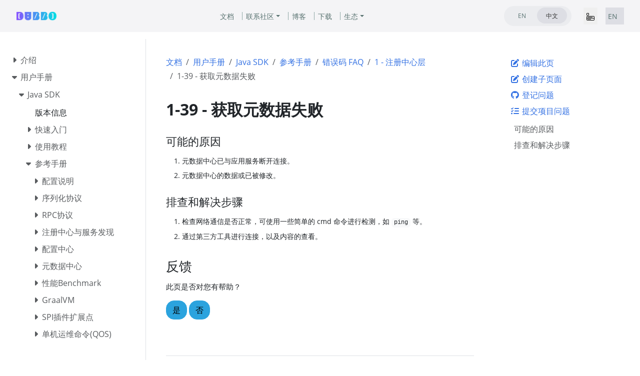

--- FILE ---
content_type: text/html
request_url: https://cn.dubbo.apache.org/zh-cn/overview/mannual/java-sdk/faq/1/39/
body_size: 101
content:
<!doctype html><html lang=zh-cn><head><title>https://cn.dubbo.apache.org/zh-cn/overview/mannual/java-sdk/reference-manual/faq/1/39/</title><link rel=canonical href=https://cn.dubbo.apache.org/zh-cn/overview/mannual/java-sdk/reference-manual/faq/1/39/><meta charset=utf-8><meta http-equiv=refresh content="0; url=https://cn.dubbo.apache.org/zh-cn/overview/mannual/java-sdk/reference-manual/faq/1/39/"></head></html>

--- FILE ---
content_type: text/html
request_url: https://cn.dubbo.apache.org/zh-cn/overview/mannual/java-sdk/reference-manual/faq/1/39/
body_size: 36271
content:
<!doctype html><html lang=zh-cn class=no-js><head><meta name=ROBOTS content="INDEX, FOLLOW"><link rel=alternate hreflang=en href=https://cn.dubbo.apache.org/en/overview/mannual/java-sdk/reference-manual/faq/1/39/><link rel=canonical href=https://cn.dubbo.apache.org/zh-cn/overview/mannual/java-sdk/reference-manual/faq/1/39/><script>var _paq=window._paq=window._paq||[];_paq.push(["setDocumentTitle",document.domain+"/"+document.title]),_paq.push(["setCookieDomain","*.dubbo.apache.org"]),_paq.push(["trackPageView"]),_paq.push(["enableLinkTracking"]),function(){e="https://analytics.apache.org/",_paq.push(["setTrackerUrl",e+"matomo.php"]),_paq.push(["setSiteId","24"]);var e,n=document,t=n.createElement("script"),s=n.getElementsByTagName("script")[0];t.async=!0,t.src=e+"matomo.js",s.parentNode.insertBefore(t,s)}()</script><meta charset=utf-8><meta name=viewport content="width=device-width,initial-scale=1,shrink-to-fit=no"><meta http-equiv=Content-Security-Policy content="frame-src *"><meta name=generator content="Hugo 0.152.2"><link rel="shortcut icon" type=image/png href=/imgs/favicon.png><link rel=apple-touch-icon href=/favicons/apple-touch-icon-180x180.png sizes=180x180><link rel=manifest href=/manifest.webmanifest><title>1-39 - 获取元数据失败 | Apache Dubbo</title><meta property="og:url" content="https://cn.dubbo.apache.org/zh-cn/overview/mannual/java-sdk/reference-manual/faq/1/39/"><meta property="og:site_name" content="Apache Dubbo"><meta property="og:title" content="1-39 - 获取元数据失败"><meta property="og:description" content="1-39 - 获取元数据失败"><meta property="og:locale" content="zh_cn"><meta property="og:type" content="article"><meta property="article:section" content="overview"><meta property="article:modified_time" content="2024-09-13T15:29:11+08:00"><meta itemprop=name content="1-39 - 获取元数据失败"><meta itemprop=description content="1-39 - 获取元数据失败"><meta itemprop=dateModified content="2024-09-13T15:29:11+08:00"><meta itemprop=wordCount content="10"><meta name=twitter:card content="summary"><meta name=twitter:title content="1-39 - 获取元数据失败"><meta name=twitter:description content="1-39 - 获取元数据失败"><link rel=preload href=/scss/main.min.2fabdd9de427ac3a7d283a1c990aec6332ace218eb3a16fc1bce5a285040dad0.css as=style><link href=/scss/main.min.2fabdd9de427ac3a7d283a1c990aec6332ace218eb3a16fc1bce5a285040dad0.css rel=stylesheet integrity><script src=/js/jquery-3.5.1.min.js integrity="sha256-9/aliU8dGd2tb6OSsuzixeV4y/faTqgFtohetphbbj0=" crossorigin=anonymous></script><meta name=theme-color content="#326ce5"><link rel=stylesheet href=/css/feature-states.css><meta name=description content="1-39 - 获取元数据失败"><meta property="og:description" content="1-39 - 获取元数据失败"><meta name=twitter:description content="1-39 - 获取元数据失败"><meta property="og:url" content="https://cn.dubbo.apache.org/zh-cn/overview/mannual/java-sdk/reference-manual/faq/1/39/"><meta property="og:title" content="1-39 - 获取元数据失败"><meta name=twitter:title content="1-39 - 获取元数据失败"><meta name=twitter:image:alt content="Apache Dubbo"><meta property="og:type" content="article"><meta name=viewport content="width=device-width"><script async defer src=/js/github-buttons.js></script><link href=/css/community.css rel=stylesheet><link href=/css/contactus.css rel=stylesheet><link href=/css/language.css rel=stylesheet><script src=/js/script.js></script></head><body class="td-page td-documentation"><header><nav class="js-navbar-scroll navbar navbar-expand navbar-link flex-column flex-md-row td-navbar navbar-parent" data-auto-burger=primary><div class=container-navbar><a class=navbar-brand href=/zh-cn/><span class=navbar-logo></span><span class="text-uppercase font-weight-bold">Apache Dubbo</span></a><div class="td-navbar-nav-scroll menu_navbar_list" id=main_navbar><ul class="navbar-nav mt-2 mt-lg-0"><li class="nav-item nav-item-line px-2 mb-2 mb-lg-0"><a class=nav-link href=/zh-cn/overview/home/><span>文档</span></a></li><li class="nav-item dropdown d-lg-block community_after"><a class="nav-link dropdown-toggle" href=# id=navbarDropdown role=button data-toggle=dropdown aria-haspopup=true aria-expanded=false>联系社区</a><div class="dropdown-menu dropdown-menu-right" aria-labelledby=navbarDropdownMenuLink><a class=dropdown-item href=/zh-cn/blog/news/>新闻</a>
<a class=dropdown-item href=/zh-cn/overview/notices/>安全公告</a>
<a class=dropdown-item href=/zh-cn/contact/>贡献者指南</a></div></li><li class="nav-item nav-item-line px-2 mb-2 mb-lg-0"><a class=nav-link href=/zh-cn/blog/><span>博客</span></a></li><li class="nav-item nav-item-line px-2 mb-2 mb-lg-0"><a class=nav-link href=/zh-cn/download/><span>下载</span></a></li><li class="nav-item dropdown d-lg-block"><a class="nav-link dropdown-toggle" href=# id=navbarDropdown role=button data-toggle=dropdown aria-haspopup=true aria-expanded=false>生态</a><div class="dropdown-menu dropdown-menu-right" aria-labelledby=navbarDropdownMenuLink><a class=dropdown-item href=https://start.dubbo.apache.org/>代码生成</a>
<a class=dropdown-item href=/zh-cn/overview/mannual/control-plane/>可视化控制台</a>
<a class=dropdown-item href=/zh-cn/overview/what/core-features/service-mesh/>无代理网格</a>
<a class=dropdown-item href=https://github.com/apache/dubbo-samples>更多样例</a></div></li></ul></div><div class="td-navbar-nav-scroll menu_navbar_language_change"><ul class="navbar-nav mt-2 mt-lg-0 language_change_btn_pc"><li class="nav-item d-lg-block"><div class="nav nav-tabs languagetab-contain" id=languageTabs role=tablist><a class="languagetab-btn nav-item nav-link" href=/en/overview/mannual/java-sdk/reference-manual/faq/1/39/ role=tab aria-selected=false>EN
</a><a class="languagetab-btn nav-item nav-link active" href=/zh-cn/ role=tab aria-selected=true>中文</a></div><style>.languagetab-contain{width:135px;height:40px;border-radius:32px;background-color:#ebecef;padding:3px 6px}.languagetab-btn{width:60px!important;height:32px!important;border-radius:32px!important;text-decoration:none;display:flex;justify-content:center;align-items:center;font-size:12px!important}.languagetab-btn.active{background-color:#dddee4!important;border:0}</style></li><li class="nav-item d-lg-block"><div class="nav-item d-none d-lg-block"></div></li></ul><ul class="navbar-nav mt-lg-0 language_change_btn_mobile"><button type=button data-toggle=collapse data-target=#main_navbar aria-controls=main_navbar aria-expanded=false aria-label="Toggle navigation" style=border:0;margin-right:16px>
<svg width="16" height="16" fill="currentColor" class="bi bi-menu-app" viewBox="0 0 16 16"><path d="M0 1.5A1.5 1.5.0 011.5.0h2A1.5 1.5.0 015 1.5v2A1.5 1.5.0 013.5 5h-2A1.5 1.5.0 010 3.5zM1.5 1a.5.5.0 00-.5.5v2a.5.5.0 00.5.5h2a.5.5.0 00.5-.5v-2A.5.5.0 003.5 1zM0 8a2 2 0 012-2h12a2 2 0 012 2v5a2 2 0 01-2 2H2a2 2 0 01-2-2zm1 3v2a1 1 0 001 1h12a1 1 0 001-1v-2zm14-1V8a1 1 0 00-1-1H2A1 1 0 001 8v2zM2 8.5a.5.5.0 01.5-.5h9a.5.5.0 010 1h-9A.5.5.0 012 8.5m0 4a.5.5.0 01.5-.5h6a.5.5.0 010 1h-6a.5.5.0 01-.5-.5"/></svg></button><li class="nav-item d-lg-block" style=background-color:#dddee4><div class=nav-tabs id=languageTab role=tablist><a class="nav-item nav-link" href=/en/overview/mannual/java-sdk/reference-manual/faq/1/39/ role=tab style=padding:4px>EN</a></div></li><li class=nav-item><div class="nav-item d-block"></div></li></ul><a class="btn btn-dark ml-2 github-btn" href=https://github.com/apache/dubbo/>GITHUB</a></div></div></nav><div class="collapse navbar-collapse mobile_navbar_menu" id=main_navbar><ul class="navbar-nav mt-2 mt-lg-0 navbar-menus-list-mobile"><li class="nav-item nav-item-line mb-2 mb-lg-0"><a class=nav-link href=/zh-cn/overview/home/><span>文档</span></a></li><li class="nav-item d-lg-block" style=position:relative><a class=nav-link data-toggle=collapse href=#collapseCommunity role=button aria-expanded=false aria-controls=collapseMenu>联系社区
<svg width="10" height="10" fill="currentColor" class="bi bi-caret-down-fill svg_arrow_down_community" viewBox="0 0 16 16"><path d="M7.247 11.14 2.451 5.658C1.885 5.013 2.345 4 3.204 4h9.592a1 1 0 01.753 1.659l-4.796 5.48a1 1 0 01-1.506.0z"/></svg></a><div class=collapse id=collapseCommunity><div class="card card-body" style="background-color:#f4f4f6;padding:10px 0;border:0"><a class=dropdown-item href=/zh-cn/blog/news/>新闻</a>
<a class=dropdown-item href=/zh-cn/overview/notices/>安全公告</a>
<a class=dropdown-item href=/zh-cn/contact/>贡献者指南</a></div></div></li><li class="nav-item nav-item-line mb-2 mb-lg-0"><a class=nav-link href=/zh-cn/blog/><span>博客</span></a></li><li class="nav-item nav-item-line mb-2 mb-lg-0"><a class=nav-link href=/zh-cn/download/><span>下载</span></a></li><li class="nav-item d-lg-block" style=position:relative><a class=nav-link data-toggle=collapse href=#collapseEcosystem role=button aria-expanded=false aria-controls=collapseMenu>生态
<svg width="10" height="10" fill="currentColor" class="bi bi-caret-down-fill svg_arrow_down_ecosystem" viewBox="0 0 16 16"><path d="M7.247 11.14 2.451 5.658C1.885 5.013 2.345 4 3.204 4h9.592a1 1 0 01.753 1.659l-4.796 5.48a1 1 0 01-1.506.0z"/></svg></a><div class=collapse id=collapseEcosystem><div class="card card-body" style="background-color:#f4f4f6;padding:10px 0;border:0"><a class=dropdown-item href=https://start.dubbo.apache.org/>代码生成</a>
<a class=dropdown-item href=/zh-cn/overview/mannual/control-plane/>可视化控制台</a>
<a class=dropdown-item href=/zh-cn/overview/what/core-features/service-mesh/>无代理网格</a>
<a class=dropdown-item href=https://github.com/apache/dubbo-samples>更多样例</a></div></div></li></ul><style>.navbar-menus-list-mobile{a { color: #121316 !important; }}</style></div><style>.navbar-parent{justify-content:center;background-color:#f4f4f6!important}.container-navbar{width:100%;display:flex;justify-content:space-between;align-items:center;position:relative;@media only screen and (min-width:768px){width: 85.125rem; display: flex; align-items: center;}}.github-btn{width:120px;height:40px;border-radius:32px;padding-top:11px;color:#f4f4f6;font-size:12px;line-height:16px;font-weight:400;display:none;@media only screen and (min-width:768px){display: inline-block;}}.menu_navbar_list{display:none;@media only screen and (min-width:768px){display: flex; justify-content: center; align-items: center; position: absolute; left: 50%; transform: translateX(-50%); width: auto;}}.menu_navbar_language_change{display:flex;align-items:center;@media only screen and (min-width:768px){margin-left: auto;}.language_change_btn_pc { display: none; } .language_change_btn_mobile { display: flex; } @media only screen and (min-width: 768px) { .language_change_btn_mobile { display: none; } .language_change_btn_pc { display: flex; } }}.community_after{position:relative;padding-right:8px}.community_after::after{content:"";position:absolute;top:50%;transform:translateY(-50%);left:100%;width:1px;height:16px;background-color:#8fa8a6}.mobile_navbar_menu{top:64px;position:fixed;z-index:99999999;background:#f4f4f6;width:100vw;padding-left:20px;padding-bottom:20px}</style><section class="header-hero text-white pb-0 light-text"></section></header><div class="container-fluid td-outer"><div class=td-main><div class="row flex-md-nowrap"><div class="col-12 col-md-3 col-xl-2 td-sidebar d-print-none"><script>$(function(){$("#td-section-nav a").removeClass("active"),$("#td-section-nav #m-zh-cnoverviewmannualjava-sdkreference-manualfaq139").addClass("active"),$("#td-section-nav #m-zh-cnoverviewmannualjava-sdkreference-manualfaq139-li span").addClass("td-sidebar-nav-active-item"),$("#td-section-nav #m-zh-cnoverviewmannualjava-sdkreference-manualfaq139").parents("li").addClass("active-path"),$("#td-section-nav li.active-path").addClass("show"),$("#td-section-nav li.active-path").children("input").prop("checked",!0),$("#td-section-nav #m-zh-cnoverviewmannualjava-sdkreference-manualfaq139-li").siblings("li").addClass("show"),$("#td-section-nav #m-zh-cnoverviewmannualjava-sdkreference-manualfaq139-li").children("ul").children("li").addClass("show"),$("#td-sidebar-menu").toggleClass("d-none")})</script><div id=td-sidebar-menu class="td-sidebar__inner d-none"><div id=content-mobile><form class="td-sidebar__search d-flex align-items-center"><button class="btn btn-link td-sidebar__toggle d-md-none p-0 ml-3 fas fa-bars" type=button data-toggle=collapse data-target=#td-section-nav aria-controls=td-docs-nav aria-expanded=false aria-label="Toggle section navigation"></button></form></div><div id=content-desktop></div><nav class="collapse td-sidebar-nav foldable-nav" id=td-section-nav><ul class="td-sidebar-nav__section pr-md-3 ul-0"><li class="td-sidebar-nav__section-title td-sidebar-nav__section with-child" id=m-zh-cnoverview-li><ul class=ul-1><li class="td-sidebar-nav__section-title td-sidebar-nav__section with-child" id=m-zh-cnoverviewwhat-li><input type=checkbox id=m-zh-cnoverviewwhat-check>
<label for=m-zh-cnoverviewwhat-check><a href=/zh-cn/overview/what/ title="Dubbo 介绍" class="align-left pl-0 td-sidebar-link td-sidebar-link__section" id=m-zh-cnoverviewwhat><span>介绍</span></a></label><ul class="ul-2 foldable"><li class="td-sidebar-nav__section-title td-sidebar-nav__section without-child" id=m-zh-cnoverviewwhatoverview-li><input type=checkbox id=m-zh-cnoverviewwhatoverview-check>
<label for=m-zh-cnoverviewwhatoverview-check><a href=/zh-cn/overview/what/overview/ title="了解 Dubbo 核心概念和架构" class="align-left pl-0 td-sidebar-link td-sidebar-link__page" id=m-zh-cnoverviewwhatoverview><span>概念与架构</span></a></label></li><li class="td-sidebar-nav__section-title td-sidebar-nav__section without-child" id=m-zh-cnoverviewwhatxyz-difference-li><input type=checkbox id=m-zh-cnoverviewwhatxyz-difference-check>
<label for=m-zh-cnoverviewwhatxyz-difference-check><a href=/zh-cn/overview/what/xyz-difference/ title="与 gRPC、Spring Cloud、Istio 的关系" class="align-left pl-0 td-sidebar-link td-sidebar-link__page" id=m-zh-cnoverviewwhatxyz-difference><span>与 gRPC、Spring Cloud、Istio 关系</span></a></label></li><li class="td-sidebar-nav__section-title td-sidebar-nav__section with-child" id=m-zh-cnoverviewwhatcore-features-li><input type=checkbox id=m-zh-cnoverviewwhatcore-features-check>
<label for=m-zh-cnoverviewwhatcore-features-check><a href=/zh-cn/overview/what/core-features/ title="Dubbo 核心特性" class="align-left pl-0 td-sidebar-link td-sidebar-link__section" id=m-zh-cnoverviewwhatcore-features><span>功能</span></a></label><ul class="ul-3 foldable"><li class="td-sidebar-nav__section-title td-sidebar-nav__section without-child" id=m-zh-cnoverviewwhatcore-featuresservice-definition-li><input type=checkbox id=m-zh-cnoverviewwhatcore-featuresservice-definition-check>
<label for=m-zh-cnoverviewwhatcore-featuresservice-definition-check><a href=/zh-cn/overview/what/core-features/service-definition/ class="align-left pl-0 td-sidebar-link td-sidebar-link__page" id=m-zh-cnoverviewwhatcore-featuresservice-definition><span>微服务开发</span></a></label></li><li class="td-sidebar-nav__section-title td-sidebar-nav__section without-child" id=m-zh-cnoverviewwhatcore-featuresservice-discovery-li><input type=checkbox id=m-zh-cnoverviewwhatcore-featuresservice-discovery-check>
<label for=m-zh-cnoverviewwhatcore-featuresservice-discovery-check><a href=/zh-cn/overview/what/core-features/service-discovery/ class="align-left pl-0 td-sidebar-link td-sidebar-link__page" id=m-zh-cnoverviewwhatcore-featuresservice-discovery><span>服务发现</span></a></label></li><li class="td-sidebar-nav__section-title td-sidebar-nav__section without-child" id=m-zh-cnoverviewwhatcore-featuresload-balance-li><input type=checkbox id=m-zh-cnoverviewwhatcore-featuresload-balance-check>
<label for=m-zh-cnoverviewwhatcore-featuresload-balance-check><a href=/zh-cn/overview/what/core-features/load-balance/ class="align-left pl-0 td-sidebar-link td-sidebar-link__page" id=m-zh-cnoverviewwhatcore-featuresload-balance><span>负载均衡</span></a></label></li><li class="td-sidebar-nav__section-title td-sidebar-nav__section with-child" id=m-zh-cnoverviewwhatcore-featurestraffic-li><input type=checkbox id=m-zh-cnoverviewwhatcore-featurestraffic-check>
<label for=m-zh-cnoverviewwhatcore-featurestraffic-check><a href=/zh-cn/overview/what/core-features/traffic/ class="align-left pl-0 td-sidebar-link td-sidebar-link__section" id=m-zh-cnoverviewwhatcore-featurestraffic><span>流量管控</span></a></label><ul class="ul-4 foldable"><li class="td-sidebar-nav__section-title td-sidebar-nav__section without-child" id=m-zh-cnoverviewwhatcore-featurestrafficintroduction-li><input type=checkbox id=m-zh-cnoverviewwhatcore-featurestrafficintroduction-check>
<label for=m-zh-cnoverviewwhatcore-featurestrafficintroduction-check><a href=/zh-cn/overview/what/core-features/traffic/introduction/ title="Dubbo 路由（router）机制及其如何实现流量管控介绍" class="align-left pl-0 td-sidebar-link td-sidebar-link__page" id=m-zh-cnoverviewwhatcore-featurestrafficintroduction><span>路由机制介绍</span></a></label></li><li class="td-sidebar-nav__section-title td-sidebar-nav__section without-child" id=m-zh-cnoverviewwhatcore-featurestrafficcondition-rule-li><input type=checkbox id=m-zh-cnoverviewwhatcore-featurestrafficcondition-rule-check>
<label for=m-zh-cnoverviewwhatcore-featurestrafficcondition-rule-check><a href=/zh-cn/overview/what/core-features/traffic/condition-rule/ title=条件路由规则 class="align-left pl-0 td-sidebar-link td-sidebar-link__page" id=m-zh-cnoverviewwhatcore-featurestrafficcondition-rule><span>条件路由</span></a></label></li><li class="td-sidebar-nav__section-title td-sidebar-nav__section without-child" id=m-zh-cnoverviewwhatcore-featurestraffictag-rule-li><input type=checkbox id=m-zh-cnoverviewwhatcore-featurestraffictag-rule-check>
<label for=m-zh-cnoverviewwhatcore-featurestraffictag-rule-check><a href=/zh-cn/overview/what/core-features/traffic/tag-rule/ title=标签路由规则 class="align-left pl-0 td-sidebar-link td-sidebar-link__page" id=m-zh-cnoverviewwhatcore-featurestraffictag-rule><span>标签路由</span></a></label></li><li class="td-sidebar-nav__section-title td-sidebar-nav__section without-child" id=m-zh-cnoverviewwhatcore-featurestrafficscript-rule-li><input type=checkbox id=m-zh-cnoverviewwhatcore-featurestrafficscript-rule-check>
<label for=m-zh-cnoverviewwhatcore-featurestrafficscript-rule-check><a href=/zh-cn/overview/what/core-features/traffic/script-rule/ title=脚本路由规则 class="align-left pl-0 td-sidebar-link td-sidebar-link__page" id=m-zh-cnoverviewwhatcore-featurestrafficscript-rule><span>脚本路由</span></a></label></li><li class="td-sidebar-nav__section-title td-sidebar-nav__section without-child" id=m-zh-cnoverviewwhatcore-featurestrafficconfiguration-rule-li><input type=checkbox id=m-zh-cnoverviewwhatcore-featurestrafficconfiguration-rule-check>
<label for=m-zh-cnoverviewwhatcore-featurestrafficconfiguration-rule-check><a href=/zh-cn/overview/what/core-features/traffic/configuration-rule/ title=动态配置规则 class="align-left pl-0 td-sidebar-link td-sidebar-link__page" id=m-zh-cnoverviewwhatcore-featurestrafficconfiguration-rule><span>动态配置</span></a></label></li><li class="td-sidebar-nav__section-title td-sidebar-nav__section without-child" id=m-zh-cnoverviewwhatcore-featurestrafficcircuit-breaking-li><input type=checkbox id=m-zh-cnoverviewwhatcore-featurestrafficcircuit-breaking-check>
<label for=m-zh-cnoverviewwhatcore-featurestrafficcircuit-breaking-check><a href=/zh-cn/overview/what/core-features/traffic/circuit-breaking/ class="align-left pl-0 td-sidebar-link td-sidebar-link__page" id=m-zh-cnoverviewwhatcore-featurestrafficcircuit-breaking><span>限流 & 熔断</span></a></label></li><li class="td-sidebar-nav__section-title td-sidebar-nav__section without-child" id=m-zh-cnoverviewwhatcore-featurestrafficmesh-rule-li><input type=checkbox id=m-zh-cnoverviewwhatcore-featurestrafficmesh-rule-check>
<label for=m-zh-cnoverviewwhatcore-featurestrafficmesh-rule-check><a href=/zh-cn/overview/what/core-features/traffic/mesh-rule/ title="Mesh 路由规则" class="align-left pl-0 td-sidebar-link td-sidebar-link__page" id=m-zh-cnoverviewwhatcore-featurestrafficmesh-rule><span>Mesh 路由</span></a></label></li></ul></li><li class="td-sidebar-nav__section-title td-sidebar-nav__section without-child" id=m-zh-cnoverviewwhatcore-featuresprotocols-li><input type=checkbox id=m-zh-cnoverviewwhatcore-featuresprotocols-check>
<label for=m-zh-cnoverviewwhatcore-featuresprotocols-check><a href=/zh-cn/overview/what/core-features/protocols/ class="align-left pl-0 td-sidebar-link td-sidebar-link__page" id=m-zh-cnoverviewwhatcore-featuresprotocols><span>通信协议</span></a></label></li><li class="td-sidebar-nav__section-title td-sidebar-nav__section without-child" id=m-zh-cnoverviewwhatcore-featuresextensibility-li><input type=checkbox id=m-zh-cnoverviewwhatcore-featuresextensibility-check>
<label for=m-zh-cnoverviewwhatcore-featuresextensibility-check><a href=/zh-cn/overview/what/core-features/extensibility/ class="align-left pl-0 td-sidebar-link td-sidebar-link__page" id=m-zh-cnoverviewwhatcore-featuresextensibility><span>扩展适配</span></a></label></li><li class="td-sidebar-nav__section-title td-sidebar-nav__section without-child" id=m-zh-cnoverviewwhatcore-featuresobservability-li><input type=checkbox id=m-zh-cnoverviewwhatcore-featuresobservability-check>
<label for=m-zh-cnoverviewwhatcore-featuresobservability-check><a href=/zh-cn/overview/what/core-features/observability/ class="align-left pl-0 td-sidebar-link td-sidebar-link__page" id=m-zh-cnoverviewwhatcore-featuresobservability><span>观测服务</span></a></label></li><li class="td-sidebar-nav__section-title td-sidebar-nav__section without-child" id=m-zh-cnoverviewwhatcore-featuressecurity-li><input type=checkbox id=m-zh-cnoverviewwhatcore-featuressecurity-check>
<label for=m-zh-cnoverviewwhatcore-featuressecurity-check><a href=/zh-cn/overview/what/core-features/security/ class="align-left pl-0 td-sidebar-link td-sidebar-link__page" id=m-zh-cnoverviewwhatcore-featuressecurity><span>认证鉴权</span></a></label></li><li class="td-sidebar-nav__section-title td-sidebar-nav__section without-child" id=m-zh-cnoverviewwhatcore-featuresservice-mesh-li><input type=checkbox id=m-zh-cnoverviewwhatcore-featuresservice-mesh-check>
<label for=m-zh-cnoverviewwhatcore-featuresservice-mesh-check><a href=/zh-cn/overview/what/core-features/service-mesh/ class="align-left pl-0 td-sidebar-link td-sidebar-link__page" id=m-zh-cnoverviewwhatcore-featuresservice-mesh><span>服务网格</span></a></label></li><li class="td-sidebar-nav__section-title td-sidebar-nav__section without-child" id=m-zh-cnoverviewwhatcore-featuresecosystem-li><input type=checkbox id=m-zh-cnoverviewwhatcore-featuresecosystem-check>
<label for=m-zh-cnoverviewwhatcore-featuresecosystem-check><a href=/zh-cn/overview/what/core-features/ecosystem/ class="align-left pl-0 td-sidebar-link td-sidebar-link__page" id=m-zh-cnoverviewwhatcore-featuresecosystem><span>微服务生态</span></a></label></li><li class="td-sidebar-nav__section-title td-sidebar-nav__section without-child" id=m-zh-cnoverviewwhatcore-featuresmore-li><input type=checkbox id=m-zh-cnoverviewwhatcore-featuresmore-check>
<label for=m-zh-cnoverviewwhatcore-featuresmore-check><a href=/zh-cn/overview/what/core-features/more/ class="align-left pl-0 td-sidebar-link td-sidebar-link__page" id=m-zh-cnoverviewwhatcore-featuresmore><span>更多高级功能</span></a></label></li></ul></li><li class="td-sidebar-nav__section-title td-sidebar-nav__section with-child" id=m-zh-cnoverviewwhatadvantages-li><input type=checkbox id=m-zh-cnoverviewwhatadvantages-check>
<label for=m-zh-cnoverviewwhatadvantages-check><a href=/zh-cn/overview/what/advantages/ class="align-left pl-0 td-sidebar-link td-sidebar-link__section" id=m-zh-cnoverviewwhatadvantages><span>核心优势</span></a></label><ul class="ul-3 foldable"><li class="td-sidebar-nav__section-title td-sidebar-nav__section without-child" id=m-zh-cnoverviewwhatadvantagesusability-li><input type=checkbox id=m-zh-cnoverviewwhatadvantagesusability-check>
<label for=m-zh-cnoverviewwhatadvantagesusability-check><a href=/zh-cn/overview/what/advantages/usability/ class="align-left pl-0 td-sidebar-link td-sidebar-link__page" id=m-zh-cnoverviewwhatadvantagesusability><span>快速易用</span></a></label></li><li class="td-sidebar-nav__section-title td-sidebar-nav__section without-child" id=m-zh-cnoverviewwhatadvantagesperformance-li><input type=checkbox id=m-zh-cnoverviewwhatadvantagesperformance-check>
<label for=m-zh-cnoverviewwhatadvantagesperformance-check><a href=/zh-cn/overview/what/advantages/performance/ class="align-left pl-0 td-sidebar-link td-sidebar-link__page" id=m-zh-cnoverviewwhatadvantagesperformance><span>超高性能</span></a></label></li><li class="td-sidebar-nav__section-title td-sidebar-nav__section without-child" id=m-zh-cnoverviewwhatadvantagesgovernance-li><input type=checkbox id=m-zh-cnoverviewwhatadvantagesgovernance-check>
<label for=m-zh-cnoverviewwhatadvantagesgovernance-check><a href=/zh-cn/overview/what/advantages/governance/ class="align-left pl-0 td-sidebar-link td-sidebar-link__page" id=m-zh-cnoverviewwhatadvantagesgovernance><span>服务治理</span></a></label></li><li class="td-sidebar-nav__section-title td-sidebar-nav__section without-child" id=m-zh-cnoverviewwhatadvantagesproduction-ready-li><input type=checkbox id=m-zh-cnoverviewwhatadvantagesproduction-ready-check>
<label for=m-zh-cnoverviewwhatadvantagesproduction-ready-check><a href=/zh-cn/overview/what/advantages/production-ready/ class="align-left pl-0 td-sidebar-link td-sidebar-link__page" id=m-zh-cnoverviewwhatadvantagesproduction-ready><span>生产环境验证</span></a></label></li></ul></li></ul></li><li class="td-sidebar-nav__section-title td-sidebar-nav__section with-child active-path" id=m-zh-cnoverviewmannual-li><input type=checkbox id=m-zh-cnoverviewmannual-check checked>
<label for=m-zh-cnoverviewmannual-check><a href=/zh-cn/overview/mannual/ title="Dubbo SDK 用户手册" class="align-left pl-0 td-sidebar-link td-sidebar-link__section" id=m-zh-cnoverviewmannual><span>用户手册</span></a></label><ul class="ul-2 foldable"><li class="td-sidebar-nav__section-title td-sidebar-nav__section with-child" id=m-zh-cnoverviewmannualjava-sdk-li><input type=checkbox id=m-zh-cnoverviewmannualjava-sdk-check>
<label for=m-zh-cnoverviewmannualjava-sdk-check><a href=/zh-cn/overview/mannual/java-sdk/ title="Java SDK 手册" class="align-left pl-0 td-sidebar-link td-sidebar-link__section" id=m-zh-cnoverviewmannualjava-sdk><span>Java SDK</span></a></label><ul class="ul-3 foldable"><li class="td-sidebar-nav__section-title td-sidebar-nav__section without-child" id=m-zh-cnoverviewmannualjava-sdkversions-li><input type=checkbox id=m-zh-cnoverviewmannualjava-sdkversions-check>
<label for=m-zh-cnoverviewmannualjava-sdkversions-check><a href=/zh-cn/overview/mannual/java-sdk/versions/ class="align-left pl-0 td-sidebar-link td-sidebar-link__page" id=m-zh-cnoverviewmannualjava-sdkversions><span>版本信息</span></a></label></li><li class="td-sidebar-nav__section-title td-sidebar-nav__section with-child" id=m-zh-cnoverviewmannualjava-sdkquick-start-li><input type=checkbox id=m-zh-cnoverviewmannualjava-sdkquick-start-check>
<label for=m-zh-cnoverviewmannualjava-sdkquick-start-check><a href=/zh-cn/overview/mannual/java-sdk/quick-start/ class="align-left pl-0 td-sidebar-link td-sidebar-link__section" id=m-zh-cnoverviewmannualjava-sdkquick-start><span>快速入门</span></a></label><ul class="ul-4 foldable"><li class="td-sidebar-nav__section-title td-sidebar-nav__section without-child" id=m-zh-cnoverviewmannualjava-sdkquick-startstarter-li><input type=checkbox id=m-zh-cnoverviewmannualjava-sdkquick-startstarter-check>
<label for=m-zh-cnoverviewmannualjava-sdkquick-startstarter-check><a href=/zh-cn/overview/mannual/java-sdk/quick-start/starter/ title="创建基于Spring Boot的微服务应用" class="align-left pl-0 td-sidebar-link td-sidebar-link__page" id=m-zh-cnoverviewmannualjava-sdkquick-startstarter><span>创建基于Spring Boot的Dubbo应用</span></a></label></li><li class="td-sidebar-nav__section-title td-sidebar-nav__section without-child" id=m-zh-cnoverviewmannualjava-sdkquick-startdeploy-li><input type=checkbox id=m-zh-cnoverviewmannualjava-sdkquick-startdeploy-check>
<label for=m-zh-cnoverviewmannualjava-sdkquick-startdeploy-check><a href=/zh-cn/overview/mannual/java-sdk/quick-start/deploy/ title=快速部署Dubbo应用 class="align-left pl-0 td-sidebar-link td-sidebar-link__page" id=m-zh-cnoverviewmannualjava-sdkquick-startdeploy><span>部署Dubbo应用</span></a></label></li></ul></li><li class="td-sidebar-nav__section-title td-sidebar-nav__section with-child" id=m-zh-cnoverviewmannualjava-sdktasks-li><input type=checkbox id=m-zh-cnoverviewmannualjava-sdktasks-check>
<label for=m-zh-cnoverviewmannualjava-sdktasks-check><a href=/zh-cn/overview/mannual/java-sdk/tasks/ title="跟随示例任务学习 Dubbo" class="align-left pl-0 td-sidebar-link td-sidebar-link__section" id=m-zh-cnoverviewmannualjava-sdktasks><span>使用教程</span></a></label><ul class="ul-4 foldable"><li class="td-sidebar-nav__section-title td-sidebar-nav__section with-child" id=m-zh-cnoverviewmannualjava-sdktasksdevelop-li><input type=checkbox id=m-zh-cnoverviewmannualjava-sdktasksdevelop-check>
<label for=m-zh-cnoverviewmannualjava-sdktasksdevelop-check><a href=/zh-cn/overview/mannual/java-sdk/tasks/develop/ class="align-left pl-0 td-sidebar-link td-sidebar-link__section" id=m-zh-cnoverviewmannualjava-sdktasksdevelop><span>快速创建应用</span></a></label><ul class="ul-5 foldable"><li class="td-sidebar-nav__section-title td-sidebar-nav__section without-child" id=m-zh-cnoverviewmannualjava-sdktasksdevelopspringboot-li><input type=checkbox id=m-zh-cnoverviewmannualjava-sdktasksdevelopspringboot-check>
<label for=m-zh-cnoverviewmannualjava-sdktasksdevelopspringboot-check><a href=/zh-cn/overview/mannual/java-sdk/tasks/develop/springboot/ title="Spring Boot" class="align-left pl-0 td-sidebar-link td-sidebar-link__page" id=m-zh-cnoverviewmannualjava-sdktasksdevelopspringboot><span>Spring Boot Starter</span></a></label></li><li class="td-sidebar-nav__section-title td-sidebar-nav__section without-child" id=m-zh-cnoverviewmannualjava-sdktasksdevelopapi-li><input type=checkbox id=m-zh-cnoverviewmannualjava-sdktasksdevelopapi-check>
<label for=m-zh-cnoverviewmannualjava-sdktasksdevelopapi-check><a href=/zh-cn/overview/mannual/java-sdk/tasks/develop/api/ title="使用原生 API 开发 Dubbo 应用" class="align-left pl-0 td-sidebar-link td-sidebar-link__page" id=m-zh-cnoverviewmannualjava-sdktasksdevelopapi><span>纯 API 开发模式</span></a></label></li></ul></li><li class="td-sidebar-nav__section-title td-sidebar-nav__section with-child" id=m-zh-cnoverviewmannualjava-sdktasksprotocols-li><input type=checkbox id=m-zh-cnoverviewmannualjava-sdktasksprotocols-check>
<label for=m-zh-cnoverviewmannualjava-sdktasksprotocols-check><a href=/zh-cn/overview/mannual/java-sdk/tasks/protocols/ class="align-left pl-0 td-sidebar-link td-sidebar-link__section" id=m-zh-cnoverviewmannualjava-sdktasksprotocols><span>通信协议</span></a></label><ul class="ul-5 foldable"><li class="td-sidebar-nav__section-title td-sidebar-nav__section without-child" id=m-zh-cnoverviewmannualjava-sdktasksprotocolsprotocol-li><input type=checkbox id=m-zh-cnoverviewmannualjava-sdktasksprotocolsprotocol-check>
<label for=m-zh-cnoverviewmannualjava-sdktasksprotocolsprotocol-check><a href=/zh-cn/overview/mannual/java-sdk/tasks/protocols/protocol/ title="Dubbo 支持的 RPC 通信协议" class="align-left pl-0 td-sidebar-link td-sidebar-link__page" id=m-zh-cnoverviewmannualjava-sdktasksprotocolsprotocol><span>选择 RPC 协议</span></a></label></li><li class="td-sidebar-nav__section-title td-sidebar-nav__section without-child" id=m-zh-cnoverviewmannualjava-sdktasksprotocolsdubbo-li><input type=checkbox id=m-zh-cnoverviewmannualjava-sdktasksprotocolsdubbo-check>
<label for=m-zh-cnoverviewmannualjava-sdktasksprotocolsdubbo-check><a href=/zh-cn/overview/mannual/java-sdk/tasks/protocols/dubbo/ title="基于 TCP 的 RPC 通信协议 - dubbo" class="align-left pl-0 td-sidebar-link td-sidebar-link__page" id=m-zh-cnoverviewmannualjava-sdktasksprotocolsdubbo><span>dubbo协议</span></a></label></li><li class="td-sidebar-nav__section-title td-sidebar-nav__section with-child" id=m-zh-cnoverviewmannualjava-sdktasksprotocolstriple-li><input type=checkbox id=m-zh-cnoverviewmannualjava-sdktasksprotocolstriple-check>
<label for=m-zh-cnoverviewmannualjava-sdktasksprotocolstriple-check><a href=/zh-cn/overview/mannual/java-sdk/tasks/protocols/triple/ title="基于 HTTP1/2 的 RPC 通信协议 - triple" class="align-left pl-0 td-sidebar-link td-sidebar-link__section" id=m-zh-cnoverviewmannualjava-sdktasksprotocolstriple><span>triple协议</span></a></label><ul class="ul-6 foldable"><li class="td-sidebar-nav__section-title td-sidebar-nav__section without-child" id=m-zh-cnoverviewmannualjava-sdktasksprotocolstripleinterface-li><input type=checkbox id=m-zh-cnoverviewmannualjava-sdktasksprotocolstripleinterface-check>
<label for=m-zh-cnoverviewmannualjava-sdktasksprotocolstripleinterface-check><a href=/zh-cn/overview/mannual/java-sdk/tasks/protocols/triple/interface/ title="使用 Java 接口方式开发 triple 通信服务" class="align-left pl-0 td-sidebar-link td-sidebar-link__page" id=m-zh-cnoverviewmannualjava-sdktasksprotocolstripleinterface><span>Java接口方式</span></a></label></li><li class="td-sidebar-nav__section-title td-sidebar-nav__section without-child" id=m-zh-cnoverviewmannualjava-sdktasksprotocolstripleidl-li><input type=checkbox id=m-zh-cnoverviewmannualjava-sdktasksprotocolstripleidl-check>
<label for=m-zh-cnoverviewmannualjava-sdktasksprotocolstripleidl-check><a href=/zh-cn/overview/mannual/java-sdk/tasks/protocols/triple/idl/ title="使用 Protobuf(IDL) 开发 triple 通信服务" class="align-left pl-0 td-sidebar-link td-sidebar-link__page" id=m-zh-cnoverviewmannualjava-sdktasksprotocolstripleidl><span>Protobuf(IDL)方式</span></a></label></li><li class="td-sidebar-nav__section-title td-sidebar-nav__section without-child" id=m-zh-cnoverviewmannualjava-sdktasksprotocolstriplestreaming-li><input type=checkbox id=m-zh-cnoverviewmannualjava-sdktasksprotocolstriplestreaming-check>
<label for=m-zh-cnoverviewmannualjava-sdktasksprotocolstriplestreaming-check><a href=/zh-cn/overview/mannual/java-sdk/tasks/protocols/triple/streaming/ title="Streaming 通信" class="align-left pl-0 td-sidebar-link td-sidebar-link__page" id=m-zh-cnoverviewmannualjava-sdktasksprotocolstriplestreaming><span>Streaming流式通信</span></a></label></li><li class="td-sidebar-nav__section-title td-sidebar-nav__section without-child" id=m-zh-cnoverviewmannualjava-sdktasksprotocolstriplegrpc-li><input type=checkbox id=m-zh-cnoverviewmannualjava-sdktasksprotocolstriplegrpc-check>
<label for=m-zh-cnoverviewmannualjava-sdktasksprotocolstriplegrpc-check><a href=/zh-cn/overview/mannual/java-sdk/tasks/protocols/triple/grpc/ title="使用 Dubbo 开发 gRPC 服务" class="align-left pl-0 td-sidebar-link td-sidebar-link__page" id=m-zh-cnoverviewmannualjava-sdktasksprotocolstriplegrpc><span>发布/调用标准gRPC服务</span></a></label></li></ul></li><li class="td-sidebar-nav__section-title td-sidebar-nav__section without-child" id=m-zh-cnoverviewmannualjava-sdktasksprotocolsrest-li><input type=checkbox id=m-zh-cnoverviewmannualjava-sdktasksprotocolsrest-check>
<label for=m-zh-cnoverviewmannualjava-sdktasksprotocolsrest-check><a href=/zh-cn/overview/mannual/java-sdk/tasks/protocols/rest/ title="发布 REST 风格的服务" class="align-left pl-0 td-sidebar-link td-sidebar-link__page" id=m-zh-cnoverviewmannualjava-sdktasksprotocolsrest><span>rest协议</span></a></label></li></ul></li><li class="td-sidebar-nav__section-title td-sidebar-nav__section with-child" id=m-zh-cnoverviewmannualjava-sdktasksservice-discovery-li><input type=checkbox id=m-zh-cnoverviewmannualjava-sdktasksservice-discovery-check>
<label for=m-zh-cnoverviewmannualjava-sdktasksservice-discovery-check><a href=/zh-cn/overview/mannual/java-sdk/tasks/service-discovery/ title=注册中心、服务发现与负载均衡 class="align-left pl-0 td-sidebar-link td-sidebar-link__section" id=m-zh-cnoverviewmannualjava-sdktasksservice-discovery><span>服务发现</span></a></label><ul class="ul-5 foldable"><li class="td-sidebar-nav__section-title td-sidebar-nav__section without-child" id=m-zh-cnoverviewmannualjava-sdktasksservice-discoveryregistry-li><input type=checkbox id=m-zh-cnoverviewmannualjava-sdktasksservice-discoveryregistry-check>
<label for=m-zh-cnoverviewmannualjava-sdktasksservice-discoveryregistry-check><a href=/zh-cn/overview/mannual/java-sdk/tasks/service-discovery/registry/ title=服务发现的工作方式、基本使用方法与配置细节 class="align-left pl-0 td-sidebar-link td-sidebar-link__page" id=m-zh-cnoverviewmannualjava-sdktasksservice-discoveryregistry><span>服务发现</span></a></label></li><li class="td-sidebar-nav__section-title td-sidebar-nav__section without-child" id=m-zh-cnoverviewmannualjava-sdktasksservice-discoveryloadbalance-li><input type=checkbox id=m-zh-cnoverviewmannualjava-sdktasksservice-discoveryloadbalance-check>
<label for=m-zh-cnoverviewmannualjava-sdktasksservice-discoveryloadbalance-check><a href=/zh-cn/overview/mannual/java-sdk/tasks/service-discovery/loadbalance/ title=负载均衡策略与配置细节 class="align-left pl-0 td-sidebar-link td-sidebar-link__page" id=m-zh-cnoverviewmannualjava-sdktasksservice-discoveryloadbalance><span>负载均衡</span></a></label></li><li class="td-sidebar-nav__section-title td-sidebar-nav__section without-child" id=m-zh-cnoverviewmannualjava-sdktasksservice-discoveryzookeeper-li><input type=checkbox id=m-zh-cnoverviewmannualjava-sdktasksservice-discoveryzookeeper-check>
<label for=m-zh-cnoverviewmannualjava-sdktasksservice-discoveryzookeeper-check><a href=/zh-cn/overview/mannual/java-sdk/tasks/service-discovery/zookeeper/ title="使用 Zookeeper 作为注册中心实现自动服务发现" class="align-left pl-0 td-sidebar-link td-sidebar-link__page" id=m-zh-cnoverviewmannualjava-sdktasksservice-discoveryzookeeper><span>使用Zookeeper注册中心</span></a></label></li><li class="td-sidebar-nav__section-title td-sidebar-nav__section without-child" id=m-zh-cnoverviewmannualjava-sdktasksservice-discoverynacos-li><input type=checkbox id=m-zh-cnoverviewmannualjava-sdktasksservice-discoverynacos-check>
<label for=m-zh-cnoverviewmannualjava-sdktasksservice-discoverynacos-check><a href=/zh-cn/overview/mannual/java-sdk/tasks/service-discovery/nacos/ title="使用 Nacos 作为注册中心实现自动服务发现" class="align-left pl-0 td-sidebar-link td-sidebar-link__page" id=m-zh-cnoverviewmannualjava-sdktasksservice-discoverynacos><span>使用Nacos注册中心</span></a></label></li><li class="td-sidebar-nav__section-title td-sidebar-nav__section without-child" id=m-zh-cnoverviewmannualjava-sdktasksservice-discoverykubernetes-li><input type=checkbox id=m-zh-cnoverviewmannualjava-sdktasksservice-discoverykubernetes-check>
<label for=m-zh-cnoverviewmannualjava-sdktasksservice-discoverykubernetes-check><a href=/zh-cn/overview/mannual/java-sdk/tasks/service-discovery/kubernetes/ title="基于 Kubernetes Service 的服务发现" class="align-left pl-0 td-sidebar-link td-sidebar-link__page" id=m-zh-cnoverviewmannualjava-sdktasksservice-discoverykubernetes><span>使用Kubernetes注册中心</span></a></label></li></ul></li><li class="td-sidebar-nav__section-title td-sidebar-nav__section with-child" id=m-zh-cnoverviewmannualjava-sdktasksobservability-li><input type=checkbox id=m-zh-cnoverviewmannualjava-sdktasksobservability-check>
<label for=m-zh-cnoverviewmannualjava-sdktasksobservability-check><a href=/zh-cn/overview/mannual/java-sdk/tasks/observability/ class="align-left pl-0 td-sidebar-link td-sidebar-link__section" id=m-zh-cnoverviewmannualjava-sdktasksobservability><span>观测服务</span></a></label><ul class="ul-5 foldable"><li class="td-sidebar-nav__section-title td-sidebar-nav__section without-child" id=m-zh-cnoverviewmannualjava-sdktasksobservabilityconsole-li><input type=checkbox id=m-zh-cnoverviewmannualjava-sdktasksobservabilityconsole-check>
<label for=m-zh-cnoverviewmannualjava-sdktasksobservabilityconsole-check><a href=/zh-cn/overview/mannual/java-sdk/tasks/observability/console/ title=可观测性 class="align-left pl-0 td-sidebar-link td-sidebar-link__page" id=m-zh-cnoverviewmannualjava-sdktasksobservabilityconsole><span>控制台</span></a></label></li><li class="td-sidebar-nav__section-title td-sidebar-nav__section without-child" id=m-zh-cnoverviewmannualjava-sdktasksobservabilityprometheus-li><input type=checkbox id=m-zh-cnoverviewmannualjava-sdktasksobservabilityprometheus-check>
<label for=m-zh-cnoverviewmannualjava-sdktasksobservabilityprometheus-check><a href=/zh-cn/overview/mannual/java-sdk/tasks/observability/prometheus/ title="从 Prometheus 查询 Metrics 监控指标" class="align-left pl-0 td-sidebar-link td-sidebar-link__page" id=m-zh-cnoverviewmannualjava-sdktasksobservabilityprometheus><span>Prometheus</span></a></label></li><li class="td-sidebar-nav__section-title td-sidebar-nav__section without-child" id=m-zh-cnoverviewmannualjava-sdktasksobservabilitygrafana-li><input type=checkbox id=m-zh-cnoverviewmannualjava-sdktasksobservabilitygrafana-check>
<label for=m-zh-cnoverviewmannualjava-sdktasksobservabilitygrafana-check><a href=/zh-cn/overview/mannual/java-sdk/tasks/observability/grafana/ title="使用 Grafana 可视化查看集群 Metrics 指标" class="align-left pl-0 td-sidebar-link td-sidebar-link__page" id=m-zh-cnoverviewmannualjava-sdktasksobservabilitygrafana><span>Grafana</span></a></label></li><li class="td-sidebar-nav__section-title td-sidebar-nav__section without-child" id=m-zh-cnoverviewmannualjava-sdktasksobservabilitylogging-li><input type=checkbox id=m-zh-cnoverviewmannualjava-sdktasksobservabilitylogging-check>
<label for=m-zh-cnoverviewmannualjava-sdktasksobservabilitylogging-check><a href=/zh-cn/overview/mannual/java-sdk/tasks/observability/logging/ class="align-left pl-0 td-sidebar-link td-sidebar-link__page" id=m-zh-cnoverviewmannualjava-sdktasksobservabilitylogging><span>日志管理</span></a></label></li><li class="td-sidebar-nav__section-title td-sidebar-nav__section with-child" id=m-zh-cnoverviewmannualjava-sdktasksobservabilitytracing-li><input type=checkbox id=m-zh-cnoverviewmannualjava-sdktasksobservabilitytracing-check>
<label for=m-zh-cnoverviewmannualjava-sdktasksobservabilitytracing-check><a href=/zh-cn/overview/mannual/java-sdk/tasks/observability/tracing/ class="align-left pl-0 td-sidebar-link td-sidebar-link__section" id=m-zh-cnoverviewmannualjava-sdktasksobservabilitytracing><span>全链路追踪</span></a></label><ul class="ul-6 foldable"><li class="td-sidebar-nav__section-title td-sidebar-nav__section without-child" id=m-zh-cnoverviewmannualjava-sdktasksobservabilitytracingtracing-li><input type=checkbox id=m-zh-cnoverviewmannualjava-sdktasksobservabilitytracingtracing-check>
<label for=m-zh-cnoverviewmannualjava-sdktasksobservabilitytracingtracing-check><a href=/zh-cn/overview/mannual/java-sdk/tasks/observability/tracing/tracing/ title=全链路追踪使用与实现说明 class="align-left pl-0 td-sidebar-link td-sidebar-link__page" id=m-zh-cnoverviewmannualjava-sdktasksobservabilitytracingtracing><span>链路追踪</span></a></label></li><li class="td-sidebar-nav__section-title td-sidebar-nav__section without-child" id=m-zh-cnoverviewmannualjava-sdktasksobservabilitytracingotlp-li><input type=checkbox id=m-zh-cnoverviewmannualjava-sdktasksobservabilitytracingotlp-check>
<label for=m-zh-cnoverviewmannualjava-sdktasksobservabilitytracingotlp-check><a href=/zh-cn/overview/mannual/java-sdk/tasks/observability/tracing/otlp/ title=OTlp class="align-left pl-0 td-sidebar-link td-sidebar-link__page" id=m-zh-cnoverviewmannualjava-sdktasksobservabilitytracingotlp><span>OpenTelemetry</span></a></label></li><li class="td-sidebar-nav__section-title td-sidebar-nav__section without-child" id=m-zh-cnoverviewmannualjava-sdktasksobservabilitytracingzipkin-li><input type=checkbox id=m-zh-cnoverviewmannualjava-sdktasksobservabilitytracingzipkin-check>
<label for=m-zh-cnoverviewmannualjava-sdktasksobservabilitytracingzipkin-check><a href=/zh-cn/overview/mannual/java-sdk/tasks/observability/tracing/zipkin/ class="align-left pl-0 td-sidebar-link td-sidebar-link__page" id=m-zh-cnoverviewmannualjava-sdktasksobservabilitytracingzipkin><span>Zipkin</span></a></label></li><li class="td-sidebar-nav__section-title td-sidebar-nav__section without-child" id=m-zh-cnoverviewmannualjava-sdktasksobservabilitytracingskywalking-li><input type=checkbox id=m-zh-cnoverviewmannualjava-sdktasksobservabilitytracingskywalking-check>
<label for=m-zh-cnoverviewmannualjava-sdktasksobservabilitytracingskywalking-check><a href=/zh-cn/overview/mannual/java-sdk/tasks/observability/tracing/skywalking/ class="align-left pl-0 td-sidebar-link td-sidebar-link__page" id=m-zh-cnoverviewmannualjava-sdktasksobservabilitytracingskywalking><span>Skywalking</span></a></label></li></ul></li></ul></li><li class="td-sidebar-nav__section-title td-sidebar-nav__section with-child" id=m-zh-cnoverviewmannualjava-sdktasksdeploy-li><input type=checkbox id=m-zh-cnoverviewmannualjava-sdktasksdeploy-check>
<label for=m-zh-cnoverviewmannualjava-sdktasksdeploy-check><a href=/zh-cn/overview/mannual/java-sdk/tasks/deploy/ title=打包并部署应用 class="align-left pl-0 td-sidebar-link td-sidebar-link__section" id=m-zh-cnoverviewmannualjava-sdktasksdeploy><span>打包部署</span></a></label><ul class="ul-5 foldable"><li class="td-sidebar-nav__section-title td-sidebar-nav__section without-child" id=m-zh-cnoverviewmannualjava-sdktasksdeploydeploy-on-vm-li><input type=checkbox id=m-zh-cnoverviewmannualjava-sdktasksdeploydeploy-on-vm-check>
<label for=m-zh-cnoverviewmannualjava-sdktasksdeploydeploy-on-vm-check><a href=/zh-cn/overview/mannual/java-sdk/tasks/deploy/deploy-on-vm/ title="传统基于 Zookeeper、Nacos 的注册中心部署架构，部署 Dubbo 应用到虚拟机环境" class="align-left pl-0 td-sidebar-link td-sidebar-link__page" id=m-zh-cnoverviewmannualjava-sdktasksdeploydeploy-on-vm><span>传统注册中心</span></a></label></li><li class="td-sidebar-nav__section-title td-sidebar-nav__section without-child" id=m-zh-cnoverviewmannualjava-sdktasksdeploydeploy-on-kubernetes-li><input type=checkbox id=m-zh-cnoverviewmannualjava-sdktasksdeploydeploy-on-kubernetes-check>
<label for=m-zh-cnoverviewmannualjava-sdktasksdeploydeploy-on-kubernetes-check><a href=/zh-cn/overview/mannual/java-sdk/tasks/deploy/deploy-on-kubernetes/ title="部署 Dubbo 应用到 Kubernetes 环境" class="align-left pl-0 td-sidebar-link td-sidebar-link__page" id=m-zh-cnoverviewmannualjava-sdktasksdeploydeploy-on-kubernetes><span>Kubernetes</span></a></label></li><li class="td-sidebar-nav__section-title td-sidebar-nav__section without-child" id=m-zh-cnoverviewmannualjava-sdktasksdeploydeploy-on-kubernetes-service-li><input type=checkbox id=m-zh-cnoverviewmannualjava-sdktasksdeploydeploy-on-kubernetes-service-check>
<label for=m-zh-cnoverviewmannualjava-sdktasksdeploydeploy-on-kubernetes-service-check><a href=/zh-cn/overview/mannual/java-sdk/tasks/deploy/deploy-on-kubernetes-service/ title="部署 Dubbo 应用到虚拟机环境" class="align-left pl-0 td-sidebar-link td-sidebar-link__page" id=m-zh-cnoverviewmannualjava-sdktasksdeploydeploy-on-kubernetes-service><span>服务网格</span></a></label></li></ul></li><li class="td-sidebar-nav__section-title td-sidebar-nav__section with-child" id=m-zh-cnoverviewmannualjava-sdktaskstraffic-management-li><input type=checkbox id=m-zh-cnoverviewmannualjava-sdktaskstraffic-management-check>
<label for=m-zh-cnoverviewmannualjava-sdktaskstraffic-management-check><a href=/zh-cn/overview/mannual/java-sdk/tasks/traffic-management/ class="align-left pl-0 td-sidebar-link td-sidebar-link__section" id=m-zh-cnoverviewmannualjava-sdktaskstraffic-management><span>流量管控</span></a></label><ul class="ul-5 foldable"><li class="td-sidebar-nav__section-title td-sidebar-nav__section without-child" id=m-zh-cnoverviewmannualjava-sdktaskstraffic-managementarchitecture-li><input type=checkbox id=m-zh-cnoverviewmannualjava-sdktaskstraffic-managementarchitecture-check>
<label for=m-zh-cnoverviewmannualjava-sdktaskstraffic-managementarchitecture-check><a href=/zh-cn/overview/mannual/java-sdk/tasks/traffic-management/architecture/ class="align-left pl-0 td-sidebar-link td-sidebar-link__page" id=m-zh-cnoverviewmannualjava-sdktaskstraffic-managementarchitecture><span>示例应用架构</span></a></label></li><li class="td-sidebar-nav__section-title td-sidebar-nav__section without-child" id=m-zh-cnoverviewmannualjava-sdktaskstraffic-managementtimeout-li><input type=checkbox id=m-zh-cnoverviewmannualjava-sdktaskstraffic-managementtimeout-check>
<label for=m-zh-cnoverviewmannualjava-sdktaskstraffic-managementtimeout-check><a href=/zh-cn/overview/mannual/java-sdk/tasks/traffic-management/timeout/ title=动态调整服务超时时间 class="align-left pl-0 td-sidebar-link td-sidebar-link__page" id=m-zh-cnoverviewmannualjava-sdktaskstraffic-managementtimeout><span>调整超时时间</span></a></label></li><li class="td-sidebar-nav__section-title td-sidebar-nav__section without-child" id=m-zh-cnoverviewmannualjava-sdktaskstraffic-managementretry-li><input type=checkbox id=m-zh-cnoverviewmannualjava-sdktaskstraffic-managementretry-check>
<label for=m-zh-cnoverviewmannualjava-sdktaskstraffic-managementretry-check><a href=/zh-cn/overview/mannual/java-sdk/tasks/traffic-management/retry/ title=通过重试提高服务调用成功率 class="align-left pl-0 td-sidebar-link td-sidebar-link__page" id=m-zh-cnoverviewmannualjava-sdktaskstraffic-managementretry><span>服务重试</span></a></label></li><li class="td-sidebar-nav__section-title td-sidebar-nav__section without-child" id=m-zh-cnoverviewmannualjava-sdktaskstraffic-managementaccesslog-li><input type=checkbox id=m-zh-cnoverviewmannualjava-sdktaskstraffic-managementaccesslog-check>
<label for=m-zh-cnoverviewmannualjava-sdktaskstraffic-managementaccesslog-check><a href=/zh-cn/overview/mannual/java-sdk/tasks/traffic-management/accesslog/ title=通过动态开启访问日志跟踪服务调用情况 class="align-left pl-0 td-sidebar-link td-sidebar-link__page" id=m-zh-cnoverviewmannualjava-sdktaskstraffic-managementaccesslog><span>访问日志</span></a></label></li><li class="td-sidebar-nav__section-title td-sidebar-nav__section without-child" id=m-zh-cnoverviewmannualjava-sdktaskstraffic-managementregion-li><input type=checkbox id=m-zh-cnoverviewmannualjava-sdktaskstraffic-managementregion-check>
<label for=m-zh-cnoverviewmannualjava-sdktaskstraffic-managementregion-check><a href=/zh-cn/overview/mannual/java-sdk/tasks/traffic-management/region/ title=同机房/区域优先 class="align-left pl-0 td-sidebar-link td-sidebar-link__page" id=m-zh-cnoverviewmannualjava-sdktaskstraffic-managementregion><span>同区域优先</span></a></label></li><li class="td-sidebar-nav__section-title td-sidebar-nav__section without-child" id=m-zh-cnoverviewmannualjava-sdktaskstraffic-managementisolation-li><input type=checkbox id=m-zh-cnoverviewmannualjava-sdktaskstraffic-managementisolation-check>
<label for=m-zh-cnoverviewmannualjava-sdktaskstraffic-managementisolation-check><a href=/zh-cn/overview/mannual/java-sdk/tasks/traffic-management/isolation/ title=通过标签实现流量隔离环境（灰度、多套开发环境等） class="align-left pl-0 td-sidebar-link td-sidebar-link__page" id=m-zh-cnoverviewmannualjava-sdktaskstraffic-managementisolation><span>环境隔离</span></a></label></li><li class="td-sidebar-nav__section-title td-sidebar-nav__section without-child" id=m-zh-cnoverviewmannualjava-sdktaskstraffic-managementroute-li><input type=checkbox id=m-zh-cnoverviewmannualjava-sdktaskstraffic-managementroute-check>
<label for=m-zh-cnoverviewmannualjava-sdktaskstraffic-managementroute-check><a href=/zh-cn/overview/mannual/java-sdk/tasks/traffic-management/route/ class="align-left pl-0 td-sidebar-link td-sidebar-link__page" id=m-zh-cnoverviewmannualjava-sdktaskstraffic-managementroute><span>基于条件的流量路由</span></a></label></li><li class="td-sidebar-nav__section-title td-sidebar-nav__section without-child" id=m-zh-cnoverviewmannualjava-sdktaskstraffic-managementarguments-li><input type=checkbox id=m-zh-cnoverviewmannualjava-sdktaskstraffic-managementarguments-check>
<label for=m-zh-cnoverviewmannualjava-sdktaskstraffic-managementarguments-check><a href=/zh-cn/overview/mannual/java-sdk/tasks/traffic-management/arguments/ title=根据请求参数引导流量分布 class="align-left pl-0 td-sidebar-link td-sidebar-link__page" id=m-zh-cnoverviewmannualjava-sdktaskstraffic-managementarguments><span>参数路由</span></a></label></li><li class="td-sidebar-nav__section-title td-sidebar-nav__section without-child" id=m-zh-cnoverviewmannualjava-sdktaskstraffic-managementweight-li><input type=checkbox id=m-zh-cnoverviewmannualjava-sdktaskstraffic-managementweight-check>
<label for=m-zh-cnoverviewmannualjava-sdktaskstraffic-managementweight-check><a href=/zh-cn/overview/mannual/java-sdk/tasks/traffic-management/weight/ title=基于权重值的比例流量转发 class="align-left pl-0 td-sidebar-link td-sidebar-link__page" id=m-zh-cnoverviewmannualjava-sdktaskstraffic-managementweight><span>权重比例</span></a></label></li><li class="td-sidebar-nav__section-title td-sidebar-nav__section without-child" id=m-zh-cnoverviewmannualjava-sdktaskstraffic-managementmock-li><input type=checkbox id=m-zh-cnoverviewmannualjava-sdktaskstraffic-managementmock-check>
<label for=m-zh-cnoverviewmannualjava-sdktaskstraffic-managementmock-check><a href=/zh-cn/overview/mannual/java-sdk/tasks/traffic-management/mock/ title=在大促之前对弱依赖调用进行服务降级 class="align-left pl-0 td-sidebar-link td-sidebar-link__page" id=m-zh-cnoverviewmannualjava-sdktaskstraffic-managementmock><span>服务降级</span></a></label></li><li class="td-sidebar-nav__section-title td-sidebar-nav__section without-child" id=m-zh-cnoverviewmannualjava-sdktaskstraffic-managementhost-li><input type=checkbox id=m-zh-cnoverviewmannualjava-sdktaskstraffic-managementhost-check>
<label for=m-zh-cnoverviewmannualjava-sdktaskstraffic-managementhost-check><a href=/zh-cn/overview/mannual/java-sdk/tasks/traffic-management/host/ title="将流量点对点引导到一台机器 (如排查问题)" class="align-left pl-0 td-sidebar-link td-sidebar-link__page" id=m-zh-cnoverviewmannualjava-sdktaskstraffic-managementhost><span>固定机器导流</span></a></label></li></ul></li><li class="td-sidebar-nav__section-title td-sidebar-nav__section with-child" id=m-zh-cnoverviewmannualjava-sdktasksframework-li><input type=checkbox id=m-zh-cnoverviewmannualjava-sdktasksframework-check>
<label for=m-zh-cnoverviewmannualjava-sdktasksframework-check><a href=/zh-cn/overview/mannual/java-sdk/tasks/framework/ title="Dubbo 作为轻量 RPC 框架解决组件通信问题" class="align-left pl-0 td-sidebar-link td-sidebar-link__section" id=m-zh-cnoverviewmannualjava-sdktasksframework><span>RPC框架</span></a></label><ul class="ul-5 foldable"><li class="td-sidebar-nav__section-title td-sidebar-nav__section without-child" id=m-zh-cnoverviewmannualjava-sdktasksframeworklightweight-rpc-li><input type=checkbox id=m-zh-cnoverviewmannualjava-sdktasksframeworklightweight-rpc-check>
<label for=m-zh-cnoverviewmannualjava-sdktasksframeworklightweight-rpc-check><a href=/zh-cn/overview/mannual/java-sdk/tasks/framework/lightweight-rpc/ title="使用轻量的 Java SDK 开发 RPC Server 和 Client" class="align-left pl-0 td-sidebar-link td-sidebar-link__page" id=m-zh-cnoverviewmannualjava-sdktasksframeworklightweight-rpc><span>Server与Client</span></a></label></li><li class="td-sidebar-nav__section-title td-sidebar-nav__section without-child" id=m-zh-cnoverviewmannualjava-sdktasksframeworkthreading-model-li><input type=checkbox id=m-zh-cnoverviewmannualjava-sdktasksframeworkthreading-model-check>
<label for=m-zh-cnoverviewmannualjava-sdktasksframeworkthreading-model-check><a href=/zh-cn/overview/mannual/java-sdk/tasks/framework/threading-model/ title=消费端线程模型，提供者端线程模型 class="align-left pl-0 td-sidebar-link td-sidebar-link__page" id=m-zh-cnoverviewmannualjava-sdktasksframeworkthreading-model><span>线程模型</span></a></label></li><li class="td-sidebar-nav__section-title td-sidebar-nav__section without-child" id=m-zh-cnoverviewmannualjava-sdktasksframeworkfilter-li><input type=checkbox id=m-zh-cnoverviewmannualjava-sdktasksframeworkfilter-check>
<label for=m-zh-cnoverviewmannualjava-sdktasksframeworkfilter-check><a href=/zh-cn/overview/mannual/java-sdk/tasks/framework/filter/ title="使用 Filter 过滤器动态拦截请求（request）或响应（response）" class="align-left pl-0 td-sidebar-link td-sidebar-link__page" id=m-zh-cnoverviewmannualjava-sdktasksframeworkfilter><span>Filter拦截器</span></a></label></li><li class="td-sidebar-nav__section-title td-sidebar-nav__section without-child" id=m-zh-cnoverviewmannualjava-sdktasksframeworktimeout-li><input type=checkbox id=m-zh-cnoverviewmannualjava-sdktasksframeworktimeout-check>
<label for=m-zh-cnoverviewmannualjava-sdktasksframeworktimeout-check><a href=/zh-cn/overview/mannual/java-sdk/tasks/framework/timeout/ title="为服务调用指定 timeout 超时时间" class="align-left pl-0 td-sidebar-link td-sidebar-link__page" id=m-zh-cnoverviewmannualjava-sdktasksframeworktimeout><span>超时时间</span></a></label></li><li class="td-sidebar-nav__section-title td-sidebar-nav__section without-child" id=m-zh-cnoverviewmannualjava-sdktasksframeworkasync-li><input type=checkbox id=m-zh-cnoverviewmannualjava-sdktasksframeworkasync-check>
<label for=m-zh-cnoverviewmannualjava-sdktasksframeworkasync-check><a href=/zh-cn/overview/mannual/java-sdk/tasks/framework/async/ class="align-left pl-0 td-sidebar-link td-sidebar-link__page" id=m-zh-cnoverviewmannualjava-sdktasksframeworkasync><span>异步调用</span></a></label></li><li class="td-sidebar-nav__section-title td-sidebar-nav__section without-child" id=m-zh-cnoverviewmannualjava-sdktasksframeworkversion_group-li><input type=checkbox id=m-zh-cnoverviewmannualjava-sdktasksframeworkversion_group-check>
<label for=m-zh-cnoverviewmannualjava-sdktasksframeworkversion_group-check><a href=/zh-cn/overview/mannual/java-sdk/tasks/framework/version_group/ class="align-left pl-0 td-sidebar-link td-sidebar-link__page" id=m-zh-cnoverviewmannualjava-sdktasksframeworkversion_group><span>版本与分组</span></a></label></li><li class="td-sidebar-nav__section-title td-sidebar-nav__section without-child" id=m-zh-cnoverviewmannualjava-sdktasksframeworkattachment-li><input type=checkbox id=m-zh-cnoverviewmannualjava-sdktasksframeworkattachment-check>
<label for=m-zh-cnoverviewmannualjava-sdktasksframeworkattachment-check><a href=/zh-cn/overview/mannual/java-sdk/tasks/framework/attachment/ title=调用链路传递隐式参数 class="align-left pl-0 td-sidebar-link td-sidebar-link__page" id=m-zh-cnoverviewmannualjava-sdktasksframeworkattachment><span>传递附加参数</span></a></label></li><li class="td-sidebar-nav__section-title td-sidebar-nav__section without-child" id=m-zh-cnoverviewmannualjava-sdktasksframeworkfault-tolerent-strategy-li><input type=checkbox id=m-zh-cnoverviewmannualjava-sdktasksframeworkfault-tolerent-strategy-check>
<label for=m-zh-cnoverviewmannualjava-sdktasksframeworkfault-tolerent-strategy-check><a href=/zh-cn/overview/mannual/java-sdk/tasks/framework/fault-tolerent-strategy/ title=集群容错 class="align-left pl-0 td-sidebar-link td-sidebar-link__page" id=m-zh-cnoverviewmannualjava-sdktasksframeworkfault-tolerent-strategy><span>集群容错(重试)</span></a></label></li><li class="td-sidebar-nav__section-title td-sidebar-nav__section without-child" id=m-zh-cnoverviewmannualjava-sdktasksframeworkgeneric-li><input type=checkbox id=m-zh-cnoverviewmannualjava-sdktasksframeworkgeneric-check>
<label for=m-zh-cnoverviewmannualjava-sdktasksframeworkgeneric-check><a href=/zh-cn/overview/mannual/java-sdk/tasks/framework/generic/ class="align-left pl-0 td-sidebar-link td-sidebar-link__page" id=m-zh-cnoverviewmannualjava-sdktasksframeworkgeneric><span>泛化调用</span></a></label></li><li class="td-sidebar-nav__section-title td-sidebar-nav__section with-child" id=m-zh-cnoverviewmannualjava-sdktasksframeworkmore-li><input type=checkbox id=m-zh-cnoverviewmannualjava-sdktasksframeworkmore-check>
<label for=m-zh-cnoverviewmannualjava-sdktasksframeworkmore-check><a href=/zh-cn/overview/mannual/java-sdk/tasks/framework/more/ title="Dubbo 作为轻量 RPC 框架解决组件通信问题" class="align-left pl-0 td-sidebar-link td-sidebar-link__section" id=m-zh-cnoverviewmannualjava-sdktasksframeworkmore><span>更多特性</span></a></label><ul class="ul-6 foldable"><li class="td-sidebar-nav__section-title td-sidebar-nav__section without-child" id=m-zh-cnoverviewmannualjava-sdktasksframeworkmoregeneric-impl-li><input type=checkbox id=m-zh-cnoverviewmannualjava-sdktasksframeworkmoregeneric-impl-check>
<label for=m-zh-cnoverviewmannualjava-sdktasksframeworkmoregeneric-impl-check><a href=/zh-cn/overview/mannual/java-sdk/tasks/framework/more/generic-impl/ class="align-left pl-0 td-sidebar-link td-sidebar-link__page" id=m-zh-cnoverviewmannualjava-sdktasksframeworkmoregeneric-impl><span>泛化实现</span></a></label></li><li class="td-sidebar-nav__section-title td-sidebar-nav__section without-child" id=m-zh-cnoverviewmannualjava-sdktasksframeworkmoreecho-service-li><input type=checkbox id=m-zh-cnoverviewmannualjava-sdktasksframeworkmoreecho-service-check>
<label for=m-zh-cnoverviewmannualjava-sdktasksframeworkmoreecho-service-check><a href=/zh-cn/overview/mannual/java-sdk/tasks/framework/more/echo-service/ class="align-left pl-0 td-sidebar-link td-sidebar-link__page" id=m-zh-cnoverviewmannualjava-sdktasksframeworkmoreecho-service><span>回声测试</span></a></label></li><li class="td-sidebar-nav__section-title td-sidebar-nav__section without-child" id=m-zh-cnoverviewmannualjava-sdktasksframeworkmorespecify-ip-li><input type=checkbox id=m-zh-cnoverviewmannualjava-sdktasksframeworkmorespecify-ip-check>
<label for=m-zh-cnoverviewmannualjava-sdktasksframeworkmorespecify-ip-check><a href=/zh-cn/overview/mannual/java-sdk/tasks/framework/more/specify-ip/ title="动态指定 IP 调用" class="align-left pl-0 td-sidebar-link td-sidebar-link__page" id=m-zh-cnoverviewmannualjava-sdktasksframeworkmorespecify-ip><span>运行时动态指定 IP 调用</span></a></label></li><li class="td-sidebar-nav__section-title td-sidebar-nav__section without-child" id=m-zh-cnoverviewmannualjava-sdktasksframeworkmoreexplicit-target-li><input type=checkbox id=m-zh-cnoverviewmannualjava-sdktasksframeworkmoreexplicit-target-check>
<label for=m-zh-cnoverviewmannualjava-sdktasksframeworkmoreexplicit-target-check><a href=/zh-cn/overview/mannual/java-sdk/tasks/framework/more/explicit-target/ class="align-left pl-0 td-sidebar-link td-sidebar-link__page" id=m-zh-cnoverviewmannualjava-sdktasksframeworkmoreexplicit-target><span>直连提供者</span></a></label></li><li class="td-sidebar-nav__section-title td-sidebar-nav__section without-child" id=m-zh-cnoverviewmannualjava-sdktasksframeworkmoreevents-notify-li><input type=checkbox id=m-zh-cnoverviewmannualjava-sdktasksframeworkmoreevents-notify-check>
<label for=m-zh-cnoverviewmannualjava-sdktasksframeworkmoreevents-notify-check><a href=/zh-cn/overview/mannual/java-sdk/tasks/framework/more/events-notify/ class="align-left pl-0 td-sidebar-link td-sidebar-link__page" id=m-zh-cnoverviewmannualjava-sdktasksframeworkmoreevents-notify><span>调用触发事件通知</span></a></label></li><li class="td-sidebar-nav__section-title td-sidebar-nav__section without-child" id=m-zh-cnoverviewmannualjava-sdktasksframeworkmorecallback-parameter-li><input type=checkbox id=m-zh-cnoverviewmannualjava-sdktasksframeworkmorecallback-parameter-check>
<label for=m-zh-cnoverviewmannualjava-sdktasksframeworkmorecallback-parameter-check><a href=/zh-cn/overview/mannual/java-sdk/tasks/framework/more/callback-parameter/ class="align-left pl-0 td-sidebar-link td-sidebar-link__page" id=m-zh-cnoverviewmannualjava-sdktasksframeworkmorecallback-parameter><span>服务端对客户端进行回调</span></a></label></li><li class="td-sidebar-nav__section-title td-sidebar-nav__section without-child" id=m-zh-cnoverviewmannualjava-sdktasksframeworkmorelocal-mock-li><input type=checkbox id=m-zh-cnoverviewmannualjava-sdktasksframeworkmorelocal-mock-check>
<label for=m-zh-cnoverviewmannualjava-sdktasksframeworkmorelocal-mock-check><a href=/zh-cn/overview/mannual/java-sdk/tasks/framework/more/local-mock/ title=服务降级（本地伪装） class="align-left pl-0 td-sidebar-link td-sidebar-link__page" id=m-zh-cnoverviewmannualjava-sdktasksframeworkmorelocal-mock><span>服务降级</span></a></label></li><li class="td-sidebar-nav__section-title td-sidebar-nav__section without-child" id=m-zh-cnoverviewmannualjava-sdktasksframeworkmorelocal-stub-li><input type=checkbox id=m-zh-cnoverviewmannualjava-sdktasksframeworkmorelocal-stub-check>
<label for=m-zh-cnoverviewmannualjava-sdktasksframeworkmorelocal-stub-check><a href=/zh-cn/overview/mannual/java-sdk/tasks/framework/more/local-stub/ class="align-left pl-0 td-sidebar-link td-sidebar-link__page" id=m-zh-cnoverviewmannualjava-sdktasksframeworkmorelocal-stub><span>本地存根</span></a></label></li><li class="td-sidebar-nav__section-title td-sidebar-nav__section without-child" id=m-zh-cnoverviewmannualjava-sdktasksframeworkmorelocal-call-li><input type=checkbox id=m-zh-cnoverviewmannualjava-sdktasksframeworkmorelocal-call-check>
<label for=m-zh-cnoverviewmannualjava-sdktasksframeworkmorelocal-call-check><a href=/zh-cn/overview/mannual/java-sdk/tasks/framework/more/local-call/ class="align-left pl-0 td-sidebar-link td-sidebar-link__page" id=m-zh-cnoverviewmannualjava-sdktasksframeworkmorelocal-call><span>本地调用</span></a></label></li><li class="td-sidebar-nav__section-title td-sidebar-nav__section without-child" id=m-zh-cnoverviewmannualjava-sdktasksframeworkmoreconcurrency-control-li><input type=checkbox id=m-zh-cnoverviewmannualjava-sdktasksframeworkmoreconcurrency-control-check>
<label for=m-zh-cnoverviewmannualjava-sdktasksframeworkmoreconcurrency-control-check><a href=/zh-cn/overview/mannual/java-sdk/tasks/framework/more/concurrency-control/ class="align-left pl-0 td-sidebar-link td-sidebar-link__page" id=m-zh-cnoverviewmannualjava-sdktasksframeworkmoreconcurrency-control><span>并发控制</span></a></label></li><li class="td-sidebar-nav__section-title td-sidebar-nav__section without-child" id=m-zh-cnoverviewmannualjava-sdktasksframeworkmoreconfig-connections-li><input type=checkbox id=m-zh-cnoverviewmannualjava-sdktasksframeworkmoreconfig-connections-check>
<label for=m-zh-cnoverviewmannualjava-sdktasksframeworkmoreconfig-connections-check><a href=/zh-cn/overview/mannual/java-sdk/tasks/framework/more/config-connections/ class="align-left pl-0 td-sidebar-link td-sidebar-link__page" id=m-zh-cnoverviewmannualjava-sdktasksframeworkmoreconfig-connections><span>连接控制</span></a></label></li><li class="td-sidebar-nav__section-title td-sidebar-nav__section without-child" id=m-zh-cnoverviewmannualjava-sdktasksframeworkmoreset-host-li><input type=checkbox id=m-zh-cnoverviewmannualjava-sdktasksframeworkmoreset-host-check>
<label for=m-zh-cnoverviewmannualjava-sdktasksframeworkmoreset-host-check><a href=/zh-cn/overview/mannual/java-sdk/tasks/framework/more/set-host/ class="align-left pl-0 td-sidebar-link td-sidebar-link__page" id=m-zh-cnoverviewmannualjava-sdktasksframeworkmoreset-host><span>主机配置</span></a></label></li><li class="td-sidebar-nav__section-title td-sidebar-nav__section without-child" id=m-zh-cnoverviewmannualjava-sdktasksframeworkmoreresult-cache-li><input type=checkbox id=m-zh-cnoverviewmannualjava-sdktasksframeworkmoreresult-cache-check>
<label for=m-zh-cnoverviewmannualjava-sdktasksframeworkmoreresult-cache-check><a href=/zh-cn/overview/mannual/java-sdk/tasks/framework/more/result-cache/ class="align-left pl-0 td-sidebar-link td-sidebar-link__page" id=m-zh-cnoverviewmannualjava-sdktasksframeworkmoreresult-cache><span>调用结果缓存</span></a></label></li><li class="td-sidebar-nav__section-title td-sidebar-nav__section without-child" id=m-zh-cnoverviewmannualjava-sdktasksframeworkmorereference-config-cache-li><input type=checkbox id=m-zh-cnoverviewmannualjava-sdktasksframeworkmorereference-config-cache-check>
<label for=m-zh-cnoverviewmannualjava-sdktasksframeworkmorereference-config-cache-check><a href=/zh-cn/overview/mannual/java-sdk/tasks/framework/more/reference-config-cache/ class="align-left pl-0 td-sidebar-link td-sidebar-link__page" id=m-zh-cnoverviewmannualjava-sdktasksframeworkmorereference-config-cache><span>服务引用配置对象缓存</span></a></label></li><li class="td-sidebar-nav__section-title td-sidebar-nav__section without-child" id=m-zh-cnoverviewmannualjava-sdktasksframeworkmorerouter-snapshot-li><input type=checkbox id=m-zh-cnoverviewmannualjava-sdktasksframeworkmorerouter-snapshot-check>
<label for=m-zh-cnoverviewmannualjava-sdktasksframeworkmorerouter-snapshot-check><a href=/zh-cn/overview/mannual/java-sdk/tasks/framework/more/router-snapshot/ class="align-left pl-0 td-sidebar-link td-sidebar-link__page" id=m-zh-cnoverviewmannualjava-sdktasksframeworkmorerouter-snapshot><span>路由状态采集</span></a></label></li><li class="td-sidebar-nav__section-title td-sidebar-nav__section without-child" id=m-zh-cnoverviewmannualjava-sdktasksframeworkmoreparameter-validation-li><input type=checkbox id=m-zh-cnoverviewmannualjava-sdktasksframeworkmoreparameter-validation-check>
<label for=m-zh-cnoverviewmannualjava-sdktasksframeworkmoreparameter-validation-check><a href=/zh-cn/overview/mannual/java-sdk/tasks/framework/more/parameter-validation/ class="align-left pl-0 td-sidebar-link td-sidebar-link__page" id=m-zh-cnoverviewmannualjava-sdktasksframeworkmoreparameter-validation><span>参数校验</span></a></label></li><li class="td-sidebar-nav__section-title td-sidebar-nav__section without-child" id=m-zh-cnoverviewmannualjava-sdktasksframeworkmorereactive-li><input type=checkbox id=m-zh-cnoverviewmannualjava-sdktasksframeworkmorereactive-check>
<label for=m-zh-cnoverviewmannualjava-sdktasksframeworkmorereactive-check><a href=/zh-cn/overview/mannual/java-sdk/tasks/framework/more/reactive/ class="align-left pl-0 td-sidebar-link td-sidebar-link__page" id=m-zh-cnoverviewmannualjava-sdktasksframeworkmorereactive><span>响应式编程</span></a></label></li></ul></li></ul></li><li class="td-sidebar-nav__section-title td-sidebar-nav__section with-child" id=m-zh-cnoverviewmannualjava-sdktasksextensibility-li><input type=checkbox id=m-zh-cnoverviewmannualjava-sdktasksextensibility-check>
<label for=m-zh-cnoverviewmannualjava-sdktasksextensibility-check><a href=/zh-cn/overview/mannual/java-sdk/tasks/extensibility/ class="align-left pl-0 td-sidebar-link td-sidebar-link__section" id=m-zh-cnoverviewmannualjava-sdktasksextensibility><span>自定义扩展</span></a></label><ul class="ul-5 foldable"><li class="td-sidebar-nav__section-title td-sidebar-nav__section without-child" id=m-zh-cnoverviewmannualjava-sdktasksextensibilityspi-li><input type=checkbox id=m-zh-cnoverviewmannualjava-sdktasksextensibilityspi-check>
<label for=m-zh-cnoverviewmannualjava-sdktasksextensibilityspi-check><a href=/zh-cn/overview/mannual/java-sdk/tasks/extensibility/spi/ title="自定义 SPI 扩展的基本步骤" class="align-left pl-0 td-sidebar-link td-sidebar-link__page" id=m-zh-cnoverviewmannualjava-sdktasksextensibilityspi><span>如何自定义扩展</span></a></label></li><li class="td-sidebar-nav__section-title td-sidebar-nav__section without-child" id=m-zh-cnoverviewmannualjava-sdktasksextensibilityfilter-li><input type=checkbox id=m-zh-cnoverviewmannualjava-sdktasksextensibilityfilter-check>
<label for=m-zh-cnoverviewmannualjava-sdktasksextensibilityfilter-check><a href=/zh-cn/overview/mannual/java-sdk/tasks/extensibility/filter/ class="align-left pl-0 td-sidebar-link td-sidebar-link__page" id=m-zh-cnoverviewmannualjava-sdktasksextensibilityfilter><span>Filter</span></a></label></li><li class="td-sidebar-nav__section-title td-sidebar-nav__section without-child" id=m-zh-cnoverviewmannualjava-sdktasksextensibilityprotocol-li><input type=checkbox id=m-zh-cnoverviewmannualjava-sdktasksextensibilityprotocol-check>
<label for=m-zh-cnoverviewmannualjava-sdktasksextensibilityprotocol-check><a href=/zh-cn/overview/mannual/java-sdk/tasks/extensibility/protocol/ class="align-left pl-0 td-sidebar-link td-sidebar-link__page" id=m-zh-cnoverviewmannualjava-sdktasksextensibilityprotocol><span>Protocol</span></a></label></li><li class="td-sidebar-nav__section-title td-sidebar-nav__section without-child" id=m-zh-cnoverviewmannualjava-sdktasksextensibilityregistry-li><input type=checkbox id=m-zh-cnoverviewmannualjava-sdktasksextensibilityregistry-check>
<label for=m-zh-cnoverviewmannualjava-sdktasksextensibilityregistry-check><a href=/zh-cn/overview/mannual/java-sdk/tasks/extensibility/registry/ class="align-left pl-0 td-sidebar-link td-sidebar-link__page" id=m-zh-cnoverviewmannualjava-sdktasksextensibilityregistry><span>Registry</span></a></label></li><li class="td-sidebar-nav__section-title td-sidebar-nav__section without-child" id=m-zh-cnoverviewmannualjava-sdktasksextensibilityrouter-li><input type=checkbox id=m-zh-cnoverviewmannualjava-sdktasksextensibilityrouter-check>
<label for=m-zh-cnoverviewmannualjava-sdktasksextensibilityrouter-check><a href=/zh-cn/overview/mannual/java-sdk/tasks/extensibility/router/ class="align-left pl-0 td-sidebar-link td-sidebar-link__page" id=m-zh-cnoverviewmannualjava-sdktasksextensibilityrouter><span>Router</span></a></label></li></ul></li><li class="td-sidebar-nav__section-title td-sidebar-nav__section with-child" id=m-zh-cnoverviewmannualjava-sdktaskstrasaction-li><input type=checkbox id=m-zh-cnoverviewmannualjava-sdktaskstrasaction-check>
<label for=m-zh-cnoverviewmannualjava-sdktaskstrasaction-check><a href=/zh-cn/overview/mannual/java-sdk/tasks/trasaction/ class="align-left pl-0 td-sidebar-link td-sidebar-link__section" id=m-zh-cnoverviewmannualjava-sdktaskstrasaction><span>分布式事务</span></a></label><ul class="ul-5 foldable"><li class="td-sidebar-nav__section-title td-sidebar-nav__section without-child" id=m-zh-cnoverviewmannualjava-sdktaskstrasactiondistributed-transaction-li><input type=checkbox id=m-zh-cnoverviewmannualjava-sdktaskstrasactiondistributed-transaction-check>
<label for=m-zh-cnoverviewmannualjava-sdktaskstrasactiondistributed-transaction-check><a href=/zh-cn/overview/mannual/java-sdk/tasks/trasaction/distributed-transaction/ title="使用 Seata 支持分布式事务" class="align-left pl-0 td-sidebar-link td-sidebar-link__page" id=m-zh-cnoverviewmannualjava-sdktaskstrasactiondistributed-transaction><span>使用Seata让Dubbo支持分布式事务</span></a></label></li></ul></li><li class="td-sidebar-nav__section-title td-sidebar-nav__section with-child" id=m-zh-cnoverviewmannualjava-sdktasksgateway-li><input type=checkbox id=m-zh-cnoverviewmannualjava-sdktasksgateway-check>
<label for=m-zh-cnoverviewmannualjava-sdktasksgateway-check><a href=/zh-cn/overview/mannual/java-sdk/tasks/gateway/ title=HTTP流量接入 class="align-left pl-0 td-sidebar-link td-sidebar-link__section" id=m-zh-cnoverviewmannualjava-sdktasksgateway><span>HTTP网关接入</span></a></label><ul class="ul-5 foldable"><li class="td-sidebar-nav__section-title td-sidebar-nav__section without-child" id=m-zh-cnoverviewmannualjava-sdktasksgatewayarchitecture-li><input type=checkbox id=m-zh-cnoverviewmannualjava-sdktasksgatewayarchitecture-check>
<label for=m-zh-cnoverviewmannualjava-sdktasksgatewayarchitecture-check><a href=/zh-cn/overview/mannual/java-sdk/tasks/gateway/architecture/ title="前端 http 流量接入 Dubbo 后端微服务体系的基础架构" class="align-left pl-0 td-sidebar-link td-sidebar-link__page" id=m-zh-cnoverviewmannualjava-sdktasksgatewayarchitecture><span>基本架构</span></a></label></li><li class="td-sidebar-nav__section-title td-sidebar-nav__section without-child" id=m-zh-cnoverviewmannualjava-sdktasksgatewaydubbo-li><input type=checkbox id=m-zh-cnoverviewmannualjava-sdktasksgatewaydubbo-check>
<label for=m-zh-cnoverviewmannualjava-sdktasksgatewaydubbo-check><a href=/zh-cn/overview/mannual/java-sdk/tasks/gateway/dubbo/ title="通过网关将 http 流量接入 Dubbo 后端服务" class="align-left pl-0 td-sidebar-link td-sidebar-link__page" id=m-zh-cnoverviewmannualjava-sdktasksgatewaydubbo><span>dubbo协议</span></a></label></li><li class="td-sidebar-nav__section-title td-sidebar-nav__section without-child" id=m-zh-cnoverviewmannualjava-sdktasksgatewaytriple-li><input type=checkbox id=m-zh-cnoverviewmannualjava-sdktasksgatewaytriple-check>
<label for=m-zh-cnoverviewmannualjava-sdktasksgatewaytriple-check><a href=/zh-cn/overview/mannual/java-sdk/tasks/gateway/triple/ title="通过网关将 http 流量接入 Dubbo 后端服务" class="align-left pl-0 td-sidebar-link td-sidebar-link__page" id=m-zh-cnoverviewmannualjava-sdktasksgatewaytriple><span>triple协议</span></a></label></li></ul></li><li class="td-sidebar-nav__section-title td-sidebar-nav__section with-child" id=m-zh-cnoverviewmannualjava-sdktasksrate-limit-li><input type=checkbox id=m-zh-cnoverviewmannualjava-sdktasksrate-limit-check>
<label for=m-zh-cnoverviewmannualjava-sdktasksrate-limit-check><a href=/zh-cn/overview/mannual/java-sdk/tasks/rate-limit/ class="align-left pl-0 td-sidebar-link td-sidebar-link__section" id=m-zh-cnoverviewmannualjava-sdktasksrate-limit><span>限流降级</span></a></label><ul class="ul-5 foldable"><li class="td-sidebar-nav__section-title td-sidebar-nav__section without-child" id=m-zh-cnoverviewmannualjava-sdktasksrate-limitsentinel-li><input type=checkbox id=m-zh-cnoverviewmannualjava-sdktasksrate-limitsentinel-check>
<label for=m-zh-cnoverviewmannualjava-sdktasksrate-limitsentinel-check><a href=/zh-cn/overview/mannual/java-sdk/tasks/rate-limit/sentinel/ title="使用 Sentinel 应对突发流量，保护您的应用" class="align-left pl-0 td-sidebar-link td-sidebar-link__page" id=m-zh-cnoverviewmannualjava-sdktasksrate-limitsentinel><span>Sentinel限流</span></a></label></li><li class="td-sidebar-nav__section-title td-sidebar-nav__section without-child" id=m-zh-cnoverviewmannualjava-sdktasksrate-limitconcurrency-control-li><input type=checkbox id=m-zh-cnoverviewmannualjava-sdktasksrate-limitconcurrency-control-check>
<label for=m-zh-cnoverviewmannualjava-sdktasksrate-limitconcurrency-control-check><a href=/zh-cn/overview/mannual/java-sdk/tasks/rate-limit/concurrency-control/ title="Dubbo 框架内置的并发控制策略" class="align-left pl-0 td-sidebar-link td-sidebar-link__page" id=m-zh-cnoverviewmannualjava-sdktasksrate-limitconcurrency-control><span>框架内置限流</span></a></label></li><li class="td-sidebar-nav__section-title td-sidebar-nav__section without-child" id=m-zh-cnoverviewmannualjava-sdktasksrate-limitadaptive-concurrency-control-li><input type=checkbox id=m-zh-cnoverviewmannualjava-sdktasksrate-limitadaptive-concurrency-control-check>
<label for=m-zh-cnoverviewmannualjava-sdktasksrate-limitadaptive-concurrency-control-check><a href=/zh-cn/overview/mannual/java-sdk/tasks/rate-limit/adaptive-concurrency-control/ class="align-left pl-0 td-sidebar-link td-sidebar-link__page" id=m-zh-cnoverviewmannualjava-sdktasksrate-limitadaptive-concurrency-control><span>自适应限流</span></a></label></li></ul></li><li class="td-sidebar-nav__section-title td-sidebar-nav__section with-child" id=m-zh-cnoverviewmannualjava-sdktaskssecurity-li><input type=checkbox id=m-zh-cnoverviewmannualjava-sdktaskssecurity-check>
<label for=m-zh-cnoverviewmannualjava-sdktaskssecurity-check><a href=/zh-cn/overview/mannual/java-sdk/tasks/security/ class="align-left pl-0 td-sidebar-link td-sidebar-link__section" id=m-zh-cnoverviewmannualjava-sdktaskssecurity><span>安全策略</span></a></label><ul class="ul-5 foldable"><li class="td-sidebar-nav__section-title td-sidebar-nav__section without-child" id=m-zh-cnoverviewmannualjava-sdktaskssecurityclass-check-li><input type=checkbox id=m-zh-cnoverviewmannualjava-sdktaskssecurityclass-check-check>
<label for=m-zh-cnoverviewmannualjava-sdktaskssecurityclass-check-check><a href=/zh-cn/overview/mannual/java-sdk/tasks/security/class-check/ class="align-left pl-0 td-sidebar-link td-sidebar-link__page" id=m-zh-cnoverviewmannualjava-sdktaskssecurityclass-check><span>类检查机制</span></a></label></li><li class="td-sidebar-nav__section-title td-sidebar-nav__section without-child" id=m-zh-cnoverviewmannualjava-sdktaskssecuritytoken-authorization-li><input type=checkbox id=m-zh-cnoverviewmannualjava-sdktaskssecuritytoken-authorization-check>
<label for=m-zh-cnoverviewmannualjava-sdktaskssecuritytoken-authorization-check><a href=/zh-cn/overview/mannual/java-sdk/tasks/security/token-authorization/ class="align-left pl-0 td-sidebar-link td-sidebar-link__page" id=m-zh-cnoverviewmannualjava-sdktaskssecuritytoken-authorization><span>权限控制</span></a></label></li><li class="td-sidebar-nav__section-title td-sidebar-nav__section without-child" id=m-zh-cnoverviewmannualjava-sdktaskssecuritytls-li><input type=checkbox id=m-zh-cnoverviewmannualjava-sdktaskssecuritytls-check>
<label for=m-zh-cnoverviewmannualjava-sdktaskssecuritytls-check><a href=/zh-cn/overview/mannual/java-sdk/tasks/security/tls/ class="align-left pl-0 td-sidebar-link td-sidebar-link__page" id=m-zh-cnoverviewmannualjava-sdktaskssecuritytls><span>TLS支持</span></a></label></li><li class="td-sidebar-nav__section-title td-sidebar-nav__section without-child" id=m-zh-cnoverviewmannualjava-sdktaskssecurityauth-li><input type=checkbox id=m-zh-cnoverviewmannualjava-sdktaskssecurityauth-check>
<label for=m-zh-cnoverviewmannualjava-sdktaskssecurityauth-check><a href=/zh-cn/overview/mannual/java-sdk/tasks/security/auth/ class="align-left pl-0 td-sidebar-link td-sidebar-link__page" id=m-zh-cnoverviewmannualjava-sdktaskssecurityauth><span>服务鉴权</span></a></label></li></ul></li><li class="td-sidebar-nav__section-title td-sidebar-nav__section with-child" id=m-zh-cnoverviewmannualjava-sdktaskstroubleshoot-li><input type=checkbox id=m-zh-cnoverviewmannualjava-sdktaskstroubleshoot-check>
<label for=m-zh-cnoverviewmannualjava-sdktaskstroubleshoot-check><a href=/zh-cn/overview/mannual/java-sdk/tasks/troubleshoot/ class="align-left pl-0 td-sidebar-link td-sidebar-link__section" id=m-zh-cnoverviewmannualjava-sdktaskstroubleshoot><span>故障排查</span></a></label><ul class="ul-5 foldable"><li class="td-sidebar-nav__section-title td-sidebar-nav__section without-child" id=m-zh-cnoverviewmannualjava-sdktaskstroubleshootprofiler-li><input type=checkbox id=m-zh-cnoverviewmannualjava-sdktaskstroubleshootprofiler-check>
<label for=m-zh-cnoverviewmannualjava-sdktaskstroubleshootprofiler-check><a href=/zh-cn/overview/mannual/java-sdk/tasks/troubleshoot/profiler/ class="align-left pl-0 td-sidebar-link td-sidebar-link__page" id=m-zh-cnoverviewmannualjava-sdktaskstroubleshootprofiler><span>请求耗时采样</span></a></label></li><li class="td-sidebar-nav__section-title td-sidebar-nav__section without-child" id=m-zh-cnoverviewmannualjava-sdktaskstroubleshootstart-failed-li><input type=checkbox id=m-zh-cnoverviewmannualjava-sdktaskstroubleshootstart-failed-check>
<label for=m-zh-cnoverviewmannualjava-sdktaskstroubleshootstart-failed-check><a href=/zh-cn/overview/mannual/java-sdk/tasks/troubleshoot/start-failed/ class="align-left pl-0 td-sidebar-link td-sidebar-link__page" id=m-zh-cnoverviewmannualjava-sdktaskstroubleshootstart-failed><span>应用启动失败</span></a></label></li><li class="td-sidebar-nav__section-title td-sidebar-nav__section without-child" id=m-zh-cnoverviewmannualjava-sdktaskstroubleshootno-provider-li><input type=checkbox id=m-zh-cnoverviewmannualjava-sdktaskstroubleshootno-provider-check>
<label for=m-zh-cnoverviewmannualjava-sdktaskstroubleshootno-provider-check><a href=/zh-cn/overview/mannual/java-sdk/tasks/troubleshoot/no-provider/ class="align-left pl-0 td-sidebar-link td-sidebar-link__page" id=m-zh-cnoverviewmannualjava-sdktaskstroubleshootno-provider><span>地址找不到异常</span></a></label></li><li class="td-sidebar-nav__section-title td-sidebar-nav__section without-child" id=m-zh-cnoverviewmannualjava-sdktaskstroubleshootrequest-failed-li><input type=checkbox id=m-zh-cnoverviewmannualjava-sdktaskstroubleshootrequest-failed-check>
<label for=m-zh-cnoverviewmannualjava-sdktaskstroubleshootrequest-failed-check><a href=/zh-cn/overview/mannual/java-sdk/tasks/troubleshoot/request-failed/ class="align-left pl-0 td-sidebar-link td-sidebar-link__page" id=m-zh-cnoverviewmannualjava-sdktaskstroubleshootrequest-failed><span>请求成功率低</span></a></label></li></ul></li></ul></li><li class="td-sidebar-nav__section-title td-sidebar-nav__section with-child" id=m-zh-cnoverviewmannualjava-sdkreference-manual-li><input type=checkbox id=m-zh-cnoverviewmannualjava-sdkreference-manual-check>
<label for=m-zh-cnoverviewmannualjava-sdkreference-manual-check><a href=/zh-cn/overview/mannual/java-sdk/reference-manual/ class="align-left pl-0 td-sidebar-link td-sidebar-link__section" id=m-zh-cnoverviewmannualjava-sdkreference-manual><span>参考手册</span></a></label><ul class="ul-4 foldable"><li class="td-sidebar-nav__section-title td-sidebar-nav__section with-child" id=m-zh-cnoverviewmannualjava-sdkreference-manualconfig-li><input type=checkbox id=m-zh-cnoverviewmannualjava-sdkreference-manualconfig-check>
<label for=m-zh-cnoverviewmannualjava-sdkreference-manualconfig-check><a href=/zh-cn/overview/mannual/java-sdk/reference-manual/config/ title=配置手册 class="align-left pl-0 td-sidebar-link td-sidebar-link__section" id=m-zh-cnoverviewmannualjava-sdkreference-manualconfig><span>配置说明</span></a></label><ul class="ul-5 foldable"><li class="td-sidebar-nav__section-title td-sidebar-nav__section with-child" id=m-zh-cnoverviewmannualjava-sdkreference-manualconfigspring-li><input type=checkbox id=m-zh-cnoverviewmannualjava-sdkreference-manualconfigspring-check>
<label for=m-zh-cnoverviewmannualjava-sdkreference-manualconfigspring-check><a href=/zh-cn/overview/mannual/java-sdk/reference-manual/config/spring/ title=配置手册 class="align-left pl-0 td-sidebar-link td-sidebar-link__section" id=m-zh-cnoverviewmannualjava-sdkreference-manualconfigspring><span>Spring</span></a></label><ul class="ul-6 foldable"><li class="td-sidebar-nav__section-title td-sidebar-nav__section without-child" id=m-zh-cnoverviewmannualjava-sdkreference-manualconfigspringspring-boot-li><input type=checkbox id=m-zh-cnoverviewmannualjava-sdkreference-manualconfigspringspring-boot-check>
<label for=m-zh-cnoverviewmannualjava-sdkreference-manualconfigspringspring-boot-check><a href=/zh-cn/overview/mannual/java-sdk/reference-manual/config/spring/spring-boot/ class="align-left pl-0 td-sidebar-link td-sidebar-link__page" id=m-zh-cnoverviewmannualjava-sdkreference-manualconfigspringspring-boot><span>Spring Boot</span></a></label></li><li class="td-sidebar-nav__section-title td-sidebar-nav__section without-child" id=m-zh-cnoverviewmannualjava-sdkreference-manualconfigspringxml-li><input type=checkbox id=m-zh-cnoverviewmannualjava-sdkreference-manualconfigspringxml-check>
<label for=m-zh-cnoverviewmannualjava-sdkreference-manualconfigspringxml-check><a href=/zh-cn/overview/mannual/java-sdk/reference-manual/config/spring/xml/ class="align-left pl-0 td-sidebar-link td-sidebar-link__page" id=m-zh-cnoverviewmannualjava-sdkreference-manualconfigspringxml><span>XML 配置</span></a></label></li></ul></li><li class="td-sidebar-nav__section-title td-sidebar-nav__section with-child" id=m-zh-cnoverviewmannualjava-sdkreference-manualconfigapi-li><input type=checkbox id=m-zh-cnoverviewmannualjava-sdkreference-manualconfigapi-check>
<label for=m-zh-cnoverviewmannualjava-sdkreference-manualconfigapi-check><a href=/zh-cn/overview/mannual/java-sdk/reference-manual/config/api/ title=配置手册 class="align-left pl-0 td-sidebar-link td-sidebar-link__section" id=m-zh-cnoverviewmannualjava-sdkreference-manualconfigapi><span>原生API</span></a></label><ul class="ul-6 foldable"><li class="td-sidebar-nav__section-title td-sidebar-nav__section without-child" id=m-zh-cnoverviewmannualjava-sdkreference-manualconfigapiapi-li><input type=checkbox id=m-zh-cnoverviewmannualjava-sdkreference-manualconfigapiapi-check>
<label for=m-zh-cnoverviewmannualjava-sdkreference-manualconfigapiapi-check><a href=/zh-cn/overview/mannual/java-sdk/reference-manual/config/api/api/ class="align-left pl-0 td-sidebar-link td-sidebar-link__page" id=m-zh-cnoverviewmannualjava-sdkreference-manualconfigapiapi><span>API 配置</span></a></label></li></ul></li><li class="td-sidebar-nav__section-title td-sidebar-nav__section without-child" id=m-zh-cnoverviewmannualjava-sdkreference-manualconfigmaven-plugin-li><input type=checkbox id=m-zh-cnoverviewmannualjava-sdkreference-manualconfigmaven-plugin-check>
<label for=m-zh-cnoverviewmannualjava-sdkreference-manualconfigmaven-plugin-check><a href=/zh-cn/overview/mannual/java-sdk/reference-manual/config/maven-plugin/ title="Dubbo Maven Plugin 的配置方式" class="align-left pl-0 td-sidebar-link td-sidebar-link__page" id=m-zh-cnoverviewmannualjava-sdkreference-manualconfigmaven-plugin><span>Maven Plugin 配置</span></a></label></li><li class="td-sidebar-nav__section-title td-sidebar-nav__section without-child" id=m-zh-cnoverviewmannualjava-sdkreference-manualconfigprinciple-li><input type=checkbox id=m-zh-cnoverviewmannualjava-sdkreference-manualconfigprinciple-check>
<label for=m-zh-cnoverviewmannualjava-sdkreference-manualconfigprinciple-check><a href=/zh-cn/overview/mannual/java-sdk/reference-manual/config/principle/ title=配置工作原理 class="align-left pl-0 td-sidebar-link td-sidebar-link__page" id=m-zh-cnoverviewmannualjava-sdkreference-manualconfigprinciple><span>配置加载流程</span></a></label></li><li class="td-sidebar-nav__section-title td-sidebar-nav__section without-child" id=m-zh-cnoverviewmannualjava-sdkreference-manualconfigproperties-li><input type=checkbox id=m-zh-cnoverviewmannualjava-sdkreference-manualconfigproperties-check>
<label for=m-zh-cnoverviewmannualjava-sdkreference-manualconfigproperties-check><a href=/zh-cn/overview/mannual/java-sdk/reference-manual/config/properties/ title=配置项参考手册 class="align-left pl-0 td-sidebar-link td-sidebar-link__page" id=m-zh-cnoverviewmannualjava-sdkreference-manualconfigproperties><span>配置项手册</span></a></label></li></ul></li><li class="td-sidebar-nav__section-title td-sidebar-nav__section with-child" id=m-zh-cnoverviewmannualjava-sdkreference-manualserialization-li><input type=checkbox id=m-zh-cnoverviewmannualjava-sdkreference-manualserialization-check>
<label for=m-zh-cnoverviewmannualjava-sdkreference-manualserialization-check><a href=/zh-cn/overview/mannual/java-sdk/reference-manual/serialization/ title=序列化 class="align-left pl-0 td-sidebar-link td-sidebar-link__section" id=m-zh-cnoverviewmannualjava-sdkreference-manualserialization><span>序列化协议</span></a></label><ul class="ul-5 foldable"><li class="td-sidebar-nav__section-title td-sidebar-nav__section without-child" id=m-zh-cnoverviewmannualjava-sdkreference-manualserializationserialization-li><input type=checkbox id=m-zh-cnoverviewmannualjava-sdkreference-manualserializationserialization-check>
<label for=m-zh-cnoverviewmannualjava-sdkreference-manualserializationserialization-check><a href=/zh-cn/overview/mannual/java-sdk/reference-manual/serialization/serialization/ title="Dubbo 序列化机制介绍" class="align-left pl-0 td-sidebar-link td-sidebar-link__page" id=m-zh-cnoverviewmannualjava-sdkreference-manualserializationserialization><span>序列化概述</span></a></label></li><li class="td-sidebar-nav__section-title td-sidebar-nav__section with-child" id=m-zh-cnoverviewmannualjava-sdkreference-manualserializationtriple-li><input type=checkbox id=m-zh-cnoverviewmannualjava-sdkreference-manualserializationtriple-check>
<label for=m-zh-cnoverviewmannualjava-sdkreference-manualserializationtriple-check><a href=/zh-cn/overview/mannual/java-sdk/reference-manual/serialization/triple/ title="triple 协议支持的序列化" class="align-left pl-0 td-sidebar-link td-sidebar-link__section" id=m-zh-cnoverviewmannualjava-sdkreference-manualserializationtriple><span>triple</span></a></label><ul class="ul-6 foldable"><li class="td-sidebar-nav__section-title td-sidebar-nav__section without-child" id=m-zh-cnoverviewmannualjava-sdkreference-manualserializationtripleprotobuf-li><input type=checkbox id=m-zh-cnoverviewmannualjava-sdkreference-manualserializationtripleprotobuf-check>
<label for=m-zh-cnoverviewmannualjava-sdkreference-manualserializationtripleprotobuf-check><a href=/zh-cn/overview/mannual/java-sdk/reference-manual/serialization/triple/protobuf/ title="如何在 triple 协议场景下使用 protobuf、json 序列化" class="align-left pl-0 td-sidebar-link td-sidebar-link__page" id=m-zh-cnoverviewmannualjava-sdkreference-manualserializationtripleprotobuf><span>Protobuf</span></a></label></li><li class="td-sidebar-nav__section-title td-sidebar-nav__section without-child" id=m-zh-cnoverviewmannualjava-sdkreference-manualserializationtriplewrapper-li><input type=checkbox id=m-zh-cnoverviewmannualjava-sdkreference-manualserializationtriplewrapper-check>
<label for=m-zh-cnoverviewmannualjava-sdkreference-manualserializationtriplewrapper-check><a href=/zh-cn/overview/mannual/java-sdk/reference-manual/serialization/triple/wrapper/ title="基于 Java 接口模式开发 triple 服务时，底层的序列化机制实现" class="align-left pl-0 td-sidebar-link td-sidebar-link__page" id=m-zh-cnoverviewmannualjava-sdkreference-manualserializationtriplewrapper><span>Protobuf Wrapper</span></a></label></li></ul></li><li class="td-sidebar-nav__section-title td-sidebar-nav__section with-child" id=m-zh-cnoverviewmannualjava-sdkreference-manualserializationdubbo-li><input type=checkbox id=m-zh-cnoverviewmannualjava-sdkreference-manualserializationdubbo-check>
<label for=m-zh-cnoverviewmannualjava-sdkreference-manualserializationdubbo-check><a href=/zh-cn/overview/mannual/java-sdk/reference-manual/serialization/dubbo/ title="dubbo 协议支持的序列化" class="align-left pl-0 td-sidebar-link td-sidebar-link__section" id=m-zh-cnoverviewmannualjava-sdkreference-manualserializationdubbo><span>dubbo</span></a></label><ul class="ul-6 foldable"><li class="td-sidebar-nav__section-title td-sidebar-nav__section without-child" id=m-zh-cnoverviewmannualjava-sdkreference-manualserializationdubbohessian-li><input type=checkbox id=m-zh-cnoverviewmannualjava-sdkreference-manualserializationdubbohessian-check>
<label for=m-zh-cnoverviewmannualjava-sdkreference-manualserializationdubbohessian-check><a href=/zh-cn/overview/mannual/java-sdk/reference-manual/serialization/dubbo/hessian/ class="align-left pl-0 td-sidebar-link td-sidebar-link__page" id=m-zh-cnoverviewmannualjava-sdkreference-manualserializationdubbohessian><span>Hessian</span></a></label></li><li class="td-sidebar-nav__section-title td-sidebar-nav__section without-child" id=m-zh-cnoverviewmannualjava-sdkreference-manualserializationdubbofastjson2-li><input type=checkbox id=m-zh-cnoverviewmannualjava-sdkreference-manualserializationdubbofastjson2-check>
<label for=m-zh-cnoverviewmannualjava-sdkreference-manualserializationdubbofastjson2-check><a href=/zh-cn/overview/mannual/java-sdk/reference-manual/serialization/dubbo/fastjson2/ class="align-left pl-0 td-sidebar-link td-sidebar-link__page" id=m-zh-cnoverviewmannualjava-sdkreference-manualserializationdubbofastjson2><span>Fastjson2</span></a></label></li><li class="td-sidebar-nav__section-title td-sidebar-nav__section without-child" id=m-zh-cnoverviewmannualjava-sdkreference-manualserializationdubbofastjson-li><input type=checkbox id=m-zh-cnoverviewmannualjava-sdkreference-manualserializationdubbofastjson-check>
<label for=m-zh-cnoverviewmannualjava-sdkreference-manualserializationdubbofastjson-check><a href=/zh-cn/overview/mannual/java-sdk/reference-manual/serialization/dubbo/fastjson/ class="align-left pl-0 td-sidebar-link td-sidebar-link__page" id=m-zh-cnoverviewmannualjava-sdkreference-manualserializationdubbofastjson><span>Fastjson</span></a></label></li><li class="td-sidebar-nav__section-title td-sidebar-nav__section without-child" id=m-zh-cnoverviewmannualjava-sdkreference-manualserializationdubboavro-li><input type=checkbox id=m-zh-cnoverviewmannualjava-sdkreference-manualserializationdubboavro-check>
<label for=m-zh-cnoverviewmannualjava-sdkreference-manualserializationdubboavro-check><a href=/zh-cn/overview/mannual/java-sdk/reference-manual/serialization/dubbo/avro/ class="align-left pl-0 td-sidebar-link td-sidebar-link__page" id=m-zh-cnoverviewmannualjava-sdkreference-manualserializationdubboavro><span>Avro</span></a></label></li><li class="td-sidebar-nav__section-title td-sidebar-nav__section without-child" id=m-zh-cnoverviewmannualjava-sdkreference-manualserializationdubbofst-li><input type=checkbox id=m-zh-cnoverviewmannualjava-sdkreference-manualserializationdubbofst-check>
<label for=m-zh-cnoverviewmannualjava-sdkreference-manualserializationdubbofst-check><a href=/zh-cn/overview/mannual/java-sdk/reference-manual/serialization/dubbo/fst/ class="align-left pl-0 td-sidebar-link td-sidebar-link__page" id=m-zh-cnoverviewmannualjava-sdkreference-manualserializationdubbofst><span>FST</span></a></label></li><li class="td-sidebar-nav__section-title td-sidebar-nav__section without-child" id=m-zh-cnoverviewmannualjava-sdkreference-manualserializationdubbogson-li><input type=checkbox id=m-zh-cnoverviewmannualjava-sdkreference-manualserializationdubbogson-check>
<label for=m-zh-cnoverviewmannualjava-sdkreference-manualserializationdubbogson-check><a href=/zh-cn/overview/mannual/java-sdk/reference-manual/serialization/dubbo/gson/ class="align-left pl-0 td-sidebar-link td-sidebar-link__page" id=m-zh-cnoverviewmannualjava-sdkreference-manualserializationdubbogson><span>Gson</span></a></label></li><li class="td-sidebar-nav__section-title td-sidebar-nav__section without-child" id=m-zh-cnoverviewmannualjava-sdkreference-manualserializationdubbokryo-li><input type=checkbox id=m-zh-cnoverviewmannualjava-sdkreference-manualserializationdubbokryo-check>
<label for=m-zh-cnoverviewmannualjava-sdkreference-manualserializationdubbokryo-check><a href=/zh-cn/overview/mannual/java-sdk/reference-manual/serialization/dubbo/kryo/ class="align-left pl-0 td-sidebar-link td-sidebar-link__page" id=m-zh-cnoverviewmannualjava-sdkreference-manualserializationdubbokryo><span>Kryo</span></a></label></li><li class="td-sidebar-nav__section-title td-sidebar-nav__section without-child" id=m-zh-cnoverviewmannualjava-sdkreference-manualserializationdubbomsgpack-li><input type=checkbox id=m-zh-cnoverviewmannualjava-sdkreference-manualserializationdubbomsgpack-check>
<label for=m-zh-cnoverviewmannualjava-sdkreference-manualserializationdubbomsgpack-check><a href=/zh-cn/overview/mannual/java-sdk/reference-manual/serialization/dubbo/msgpack/ class="align-left pl-0 td-sidebar-link td-sidebar-link__page" id=m-zh-cnoverviewmannualjava-sdkreference-manualserializationdubbomsgpack><span>MessagePack</span></a></label></li></ul></li><li class="td-sidebar-nav__section-title td-sidebar-nav__section without-child" id=m-zh-cnoverviewmannualjava-sdkreference-manualserializationserialization-upgrade-li><input type=checkbox id=m-zh-cnoverviewmannualjava-sdkreference-manualserializationserialization-upgrade-check>
<label for=m-zh-cnoverviewmannualjava-sdkreference-manualserializationserialization-upgrade-check><a href=/zh-cn/overview/mannual/java-sdk/reference-manual/serialization/serialization-upgrade/ class="align-left pl-0 td-sidebar-link td-sidebar-link__page" id=m-zh-cnoverviewmannualjava-sdkreference-manualserializationserialization-upgrade><span>序列化协议升级</span></a></label></li></ul></li><li class="td-sidebar-nav__section-title td-sidebar-nav__section with-child" id=m-zh-cnoverviewmannualjava-sdkreference-manualprotocol-li><input type=checkbox id=m-zh-cnoverviewmannualjava-sdkreference-manualprotocol-check>
<label for=m-zh-cnoverviewmannualjava-sdkreference-manualprotocol-check><a href=/zh-cn/overview/mannual/java-sdk/reference-manual/protocol/ title="RPC 协议" class="align-left pl-0 td-sidebar-link td-sidebar-link__section" id=m-zh-cnoverviewmannualjava-sdkreference-manualprotocol><span>RPC协议</span></a></label><ul class="ul-5 foldable"><li class="td-sidebar-nav__section-title td-sidebar-nav__section without-child" id=m-zh-cnoverviewmannualjava-sdkreference-manualprotocoloverview-li><input type=checkbox id=m-zh-cnoverviewmannualjava-sdkreference-manualprotocoloverview-check>
<label for=m-zh-cnoverviewmannualjava-sdkreference-manualprotocoloverview-check><a href=/zh-cn/overview/mannual/java-sdk/reference-manual/protocol/overview/ class="align-left pl-0 td-sidebar-link td-sidebar-link__page" id=m-zh-cnoverviewmannualjava-sdkreference-manualprotocoloverview><span>协议概述</span></a></label></li><li class="td-sidebar-nav__section-title td-sidebar-nav__section without-child" id=m-zh-cnoverviewmannualjava-sdkreference-manualprotocoltriple-li><input type=checkbox id=m-zh-cnoverviewmannualjava-sdkreference-manualprotocoltriple-check>
<label for=m-zh-cnoverviewmannualjava-sdkreference-manualprotocoltriple-check><a href=/zh-cn/overview/mannual/java-sdk/reference-manual/protocol/triple/ title=协议概述 class="align-left pl-0 td-sidebar-link td-sidebar-link__page" id=m-zh-cnoverviewmannualjava-sdkreference-manualprotocoltriple><span>triple</span></a></label></li><li class="td-sidebar-nav__section-title td-sidebar-nav__section without-child" id=m-zh-cnoverviewmannualjava-sdkreference-manualprotocoldubbo-li><input type=checkbox id=m-zh-cnoverviewmannualjava-sdkreference-manualprotocoldubbo-check>
<label for=m-zh-cnoverviewmannualjava-sdkreference-manualprotocoldubbo-check><a href=/zh-cn/overview/mannual/java-sdk/reference-manual/protocol/dubbo/ title=Dubbo协议 class="align-left pl-0 td-sidebar-link td-sidebar-link__page" id=m-zh-cnoverviewmannualjava-sdkreference-manualprotocoldubbo><span>dubbo</span></a></label></li><li class="td-sidebar-nav__section-title td-sidebar-nav__section without-child" id=m-zh-cnoverviewmannualjava-sdkreference-manualprotocolmulti-protocols-li><input type=checkbox id=m-zh-cnoverviewmannualjava-sdkreference-manualprotocolmulti-protocols-check>
<label for=m-zh-cnoverviewmannualjava-sdkreference-manualprotocolmulti-protocols-check><a href=/zh-cn/overview/mannual/java-sdk/reference-manual/protocol/multi-protocols/ class="align-left pl-0 td-sidebar-link td-sidebar-link__page" id=m-zh-cnoverviewmannualjava-sdkreference-manualprotocolmulti-protocols><span>多协议</span></a></label></li><li class="td-sidebar-nav__section-title td-sidebar-nav__section without-child" id=m-zh-cnoverviewmannualjava-sdkreference-manualprotocoltriple-33-li><input type=checkbox id=m-zh-cnoverviewmannualjava-sdkreference-manualprotocoltriple-33-check>
<label for=m-zh-cnoverviewmannualjava-sdkreference-manualprotocoltriple-33-check><a href=/zh-cn/overview/mannual/java-sdk/reference-manual/protocol/triple-3.3/ title="Tripe 3.3 新特性" class="align-left pl-0 td-sidebar-link td-sidebar-link__page" id=m-zh-cnoverviewmannualjava-sdkreference-manualprotocoltriple-33><span>tripe-3.3新特性</span></a></label></li><li class="td-sidebar-nav__section-title td-sidebar-nav__section without-child" id=m-zh-cnoverviewmannualjava-sdkreference-manualprotocoltriple-backpress-li><input type=checkbox id=m-zh-cnoverviewmannualjava-sdkreference-manualprotocoltriple-backpress-check>
<label for=m-zh-cnoverviewmannualjava-sdkreference-manualprotocoltriple-backpress-check><a href=/zh-cn/overview/mannual/java-sdk/reference-manual/protocol/triple-backpress/ class="align-left pl-0 td-sidebar-link td-sidebar-link__page" id=m-zh-cnoverviewmannualjava-sdkreference-manualprotocoltriple-backpress><span>Triple 协议背压机制</span></a></label></li><li class="td-sidebar-nav__section-title td-sidebar-nav__section without-child" id=m-zh-cnoverviewmannualjava-sdkreference-manualprotocoltripe-rest-manual-li><input type=checkbox id=m-zh-cnoverviewmannualjava-sdkreference-manualprotocoltripe-rest-manual-check>
<label for=m-zh-cnoverviewmannualjava-sdkreference-manualprotocoltripe-rest-manual-check><a href=/zh-cn/overview/mannual/java-sdk/reference-manual/protocol/tripe-rest-manual/ title="Triple Rest 用户手册" class="align-left pl-0 td-sidebar-link td-sidebar-link__page" id=m-zh-cnoverviewmannualjava-sdkreference-manualprotocoltripe-rest-manual><span>triple-rest用户手册</span></a></label></li><li class="td-sidebar-nav__section-title td-sidebar-nav__section with-child" id=m-zh-cnoverviewmannualjava-sdkreference-manualprotocolothers-li><input type=checkbox id=m-zh-cnoverviewmannualjava-sdkreference-manualprotocolothers-check>
<label for=m-zh-cnoverviewmannualjava-sdkreference-manualprotocolothers-check><a href=/zh-cn/overview/mannual/java-sdk/reference-manual/protocol/others/ title="Dubbo 提供的更多 RPC 扩展协议实现" class="align-left pl-0 td-sidebar-link td-sidebar-link__section" id=m-zh-cnoverviewmannualjava-sdkreference-manualprotocolothers><span>扩展实现</span></a></label><ul class="ul-6 foldable"><li class="td-sidebar-nav__section-title td-sidebar-nav__section without-child" id=m-zh-cnoverviewmannualjava-sdkreference-manualprotocolothersredis-li><input type=checkbox id=m-zh-cnoverviewmannualjava-sdkreference-manualprotocolothersredis-check>
<label for=m-zh-cnoverviewmannualjava-sdkreference-manualprotocolothersredis-check><a href=/zh-cn/overview/mannual/java-sdk/reference-manual/protocol/others/redis/ class="align-left pl-0 td-sidebar-link td-sidebar-link__page" id=m-zh-cnoverviewmannualjava-sdkreference-manualprotocolothersredis><span>Redis 协议</span></a></label></li><li class="td-sidebar-nav__section-title td-sidebar-nav__section without-child" id=m-zh-cnoverviewmannualjava-sdkreference-manualprotocolothersthrift-li><input type=checkbox id=m-zh-cnoverviewmannualjava-sdkreference-manualprotocolothersthrift-check>
<label for=m-zh-cnoverviewmannualjava-sdkreference-manualprotocolothersthrift-check><a href=/zh-cn/overview/mannual/java-sdk/reference-manual/protocol/others/thrift/ class="align-left pl-0 td-sidebar-link td-sidebar-link__page" id=m-zh-cnoverviewmannualjava-sdkreference-manualprotocolothersthrift><span>Thrift 协议</span></a></label></li><li class="td-sidebar-nav__section-title td-sidebar-nav__section without-child" id=m-zh-cnoverviewmannualjava-sdkreference-manualprotocolothersmemcached-li><input type=checkbox id=m-zh-cnoverviewmannualjava-sdkreference-manualprotocolothersmemcached-check>
<label for=m-zh-cnoverviewmannualjava-sdkreference-manualprotocolothersmemcached-check><a href=/zh-cn/overview/mannual/java-sdk/reference-manual/protocol/others/memcached/ class="align-left pl-0 td-sidebar-link td-sidebar-link__page" id=m-zh-cnoverviewmannualjava-sdkreference-manualprotocolothersmemcached><span>Memcached 协议</span></a></label></li><li class="td-sidebar-nav__section-title td-sidebar-nav__section without-child" id=m-zh-cnoverviewmannualjava-sdkreference-manualprotocolothersv32_rest_protocol_design-li><input type=checkbox id=m-zh-cnoverviewmannualjava-sdkreference-manualprotocolothersv32_rest_protocol_design-check>
<label for=m-zh-cnoverviewmannualjava-sdkreference-manualprotocolothersv32_rest_protocol_design-check><a href=/zh-cn/overview/mannual/java-sdk/reference-manual/protocol/others/v3.2_rest_protocol_design/ class="align-left pl-0 td-sidebar-link td-sidebar-link__page" id=m-zh-cnoverviewmannualjava-sdkreference-manualprotocolothersv32_rest_protocol_design><span>Rest 协议</span></a></label></li><li class="td-sidebar-nav__section-title td-sidebar-nav__section without-child" id=m-zh-cnoverviewmannualjava-sdkreference-manualprotocolothersrmi-li><input type=checkbox id=m-zh-cnoverviewmannualjava-sdkreference-manualprotocolothersrmi-check>
<label for=m-zh-cnoverviewmannualjava-sdkreference-manualprotocolothersrmi-check><a href=/zh-cn/overview/mannual/java-sdk/reference-manual/protocol/others/rmi/ class="align-left pl-0 td-sidebar-link td-sidebar-link__page" id=m-zh-cnoverviewmannualjava-sdkreference-manualprotocolothersrmi><span>Rmi协议</span></a></label></li><li class="td-sidebar-nav__section-title td-sidebar-nav__section without-child" id=m-zh-cnoverviewmannualjava-sdkreference-manualprotocolothershessian-li><input type=checkbox id=m-zh-cnoverviewmannualjava-sdkreference-manualprotocolothershessian-check>
<label for=m-zh-cnoverviewmannualjava-sdkreference-manualprotocolothershessian-check><a href=/zh-cn/overview/mannual/java-sdk/reference-manual/protocol/others/hessian/ class="align-left pl-0 td-sidebar-link td-sidebar-link__page" id=m-zh-cnoverviewmannualjava-sdkreference-manualprotocolothershessian><span>Hessian协议</span></a></label></li><li class="td-sidebar-nav__section-title td-sidebar-nav__section without-child" id=m-zh-cnoverviewmannualjava-sdkreference-manualprotocolotherswebservice-li><input type=checkbox id=m-zh-cnoverviewmannualjava-sdkreference-manualprotocolotherswebservice-check>
<label for=m-zh-cnoverviewmannualjava-sdkreference-manualprotocolotherswebservice-check><a href=/zh-cn/overview/mannual/java-sdk/reference-manual/protocol/others/webservice/ class="align-left pl-0 td-sidebar-link td-sidebar-link__page" id=m-zh-cnoverviewmannualjava-sdkreference-manualprotocolotherswebservice><span>Webservice协议</span></a></label></li></ul></li></ul></li><li class="td-sidebar-nav__section-title td-sidebar-nav__section with-child" id=m-zh-cnoverviewmannualjava-sdkreference-manualregistry-li><input type=checkbox id=m-zh-cnoverviewmannualjava-sdkreference-manualregistry-check>
<label for=m-zh-cnoverviewmannualjava-sdkreference-manualregistry-check><a href=/zh-cn/overview/mannual/java-sdk/reference-manual/registry/ title=注册中心、服务发现与负载均衡 class="align-left pl-0 td-sidebar-link td-sidebar-link__section" id=m-zh-cnoverviewmannualjava-sdkreference-manualregistry><span>注册中心与服务发现</span></a></label><ul class="ul-5 foldable"><li class="td-sidebar-nav__section-title td-sidebar-nav__section without-child" id=m-zh-cnoverviewmannualjava-sdkreference-manualregistryoverview-li><input type=checkbox id=m-zh-cnoverviewmannualjava-sdkreference-manualregistryoverview-check>
<label for=m-zh-cnoverviewmannualjava-sdkreference-manualregistryoverview-check><a href=/zh-cn/overview/mannual/java-sdk/reference-manual/registry/overview/ class="align-left pl-0 td-sidebar-link td-sidebar-link__page" id=m-zh-cnoverviewmannualjava-sdkreference-manualregistryoverview><span>注册中心概述</span></a></label></li><li class="td-sidebar-nav__section-title td-sidebar-nav__section without-child" id=m-zh-cnoverviewmannualjava-sdkreference-manualregistryzookeeper-li><input type=checkbox id=m-zh-cnoverviewmannualjava-sdkreference-manualregistryzookeeper-check>
<label for=m-zh-cnoverviewmannualjava-sdkreference-manualregistryzookeeper-check><a href=/zh-cn/overview/mannual/java-sdk/reference-manual/registry/zookeeper/ title="使用 Zookeeper 作为注册中心实现自动服务发现" class="align-left pl-0 td-sidebar-link td-sidebar-link__page" id=m-zh-cnoverviewmannualjava-sdkreference-manualregistryzookeeper><span>zookeeper</span></a></label></li><li class="td-sidebar-nav__section-title td-sidebar-nav__section without-child" id=m-zh-cnoverviewmannualjava-sdkreference-manualregistrynacos-li><input type=checkbox id=m-zh-cnoverviewmannualjava-sdkreference-manualregistrynacos-check>
<label for=m-zh-cnoverviewmannualjava-sdkreference-manualregistrynacos-check><a href=/zh-cn/overview/mannual/java-sdk/reference-manual/registry/nacos/ title="使用 Nacos 作为注册中心实现自动服务发现" class="align-left pl-0 td-sidebar-link td-sidebar-link__page" id=m-zh-cnoverviewmannualjava-sdkreference-manualregistrynacos><span>nacos</span></a></label></li><li class="td-sidebar-nav__section-title td-sidebar-nav__section without-child" id=m-zh-cnoverviewmannualjava-sdkreference-manualregistrymultiple-registry-li><input type=checkbox id=m-zh-cnoverviewmannualjava-sdkreference-manualregistrymultiple-registry-check>
<label for=m-zh-cnoverviewmannualjava-sdkreference-manualregistrymultiple-registry-check><a href=/zh-cn/overview/mannual/java-sdk/reference-manual/registry/multiple-registry/ class="align-left pl-0 td-sidebar-link td-sidebar-link__page" id=m-zh-cnoverviewmannualjava-sdkreference-manualregistrymultiple-registry><span>多注册中心</span></a></label></li><li class="td-sidebar-nav__section-title td-sidebar-nav__section without-child" id=m-zh-cnoverviewmannualjava-sdkreference-manualregistryservice-discovery-application-vs-interface-li><input type=checkbox id=m-zh-cnoverviewmannualjava-sdkreference-manualregistryservice-discovery-application-vs-interface-check>
<label for=m-zh-cnoverviewmannualjava-sdkreference-manualregistryservice-discovery-application-vs-interface-check><a href=/zh-cn/overview/mannual/java-sdk/reference-manual/registry/service-discovery-application-vs-interface/ title="应用级服务发现 vs 接口级服务发现" class="align-left pl-0 td-sidebar-link td-sidebar-link__page" id=m-zh-cnoverviewmannualjava-sdkreference-manualregistryservice-discovery-application-vs-interface><span>应用级vs接口级</span></a></label></li><li class="td-sidebar-nav__section-title td-sidebar-nav__section with-child" id=m-zh-cnoverviewmannualjava-sdkreference-manualregistryothers-li><input type=checkbox id=m-zh-cnoverviewmannualjava-sdkreference-manualregistryothers-check>
<label for=m-zh-cnoverviewmannualjava-sdkreference-manualregistryothers-check><a href=/zh-cn/overview/mannual/java-sdk/reference-manual/registry/others/ title=注册中心、服务发现与负载均衡 class="align-left pl-0 td-sidebar-link td-sidebar-link__section" id=m-zh-cnoverviewmannualjava-sdkreference-manualregistryothers><span>扩展实现</span></a></label><ul class="ul-6 foldable"><li class="td-sidebar-nav__section-title td-sidebar-nav__section without-child" id=m-zh-cnoverviewmannualjava-sdkreference-manualregistryothersmulticast-li><input type=checkbox id=m-zh-cnoverviewmannualjava-sdkreference-manualregistryothersmulticast-check>
<label for=m-zh-cnoverviewmannualjava-sdkreference-manualregistryothersmulticast-check><a href=/zh-cn/overview/mannual/java-sdk/reference-manual/registry/others/multicast/ class="align-left pl-0 td-sidebar-link td-sidebar-link__page" id=m-zh-cnoverviewmannualjava-sdkreference-manualregistryothersmulticast><span>Multicast</span></a></label></li><li class="td-sidebar-nav__section-title td-sidebar-nav__section without-child" id=m-zh-cnoverviewmannualjava-sdkreference-manualregistryothersconsul-li><input type=checkbox id=m-zh-cnoverviewmannualjava-sdkreference-manualregistryothersconsul-check>
<label for=m-zh-cnoverviewmannualjava-sdkreference-manualregistryothersconsul-check><a href=/zh-cn/overview/mannual/java-sdk/reference-manual/registry/others/consul/ class="align-left pl-0 td-sidebar-link td-sidebar-link__page" id=m-zh-cnoverviewmannualjava-sdkreference-manualregistryothersconsul><span>Consul</span></a></label></li><li class="td-sidebar-nav__section-title td-sidebar-nav__section without-child" id=m-zh-cnoverviewmannualjava-sdkreference-manualregistryothersetcd-li><input type=checkbox id=m-zh-cnoverviewmannualjava-sdkreference-manualregistryothersetcd-check>
<label for=m-zh-cnoverviewmannualjava-sdkreference-manualregistryothersetcd-check><a href=/zh-cn/overview/mannual/java-sdk/reference-manual/registry/others/etcd/ class="align-left pl-0 td-sidebar-link td-sidebar-link__page" id=m-zh-cnoverviewmannualjava-sdkreference-manualregistryothersetcd><span>Etcd</span></a></label></li><li class="td-sidebar-nav__section-title td-sidebar-nav__section without-child" id=m-zh-cnoverviewmannualjava-sdkreference-manualregistryothersredis-li><input type=checkbox id=m-zh-cnoverviewmannualjava-sdkreference-manualregistryothersredis-check>
<label for=m-zh-cnoverviewmannualjava-sdkreference-manualregistryothersredis-check><a href=/zh-cn/overview/mannual/java-sdk/reference-manual/registry/others/redis/ class="align-left pl-0 td-sidebar-link td-sidebar-link__page" id=m-zh-cnoverviewmannualjava-sdkreference-manualregistryothersredis><span>Redis</span></a></label></li></ul></li></ul></li><li class="td-sidebar-nav__section-title td-sidebar-nav__section with-child" id=m-zh-cnoverviewmannualjava-sdkreference-manualconfig-center-li><input type=checkbox id=m-zh-cnoverviewmannualjava-sdkreference-manualconfig-center-check>
<label for=m-zh-cnoverviewmannualjava-sdkreference-manualconfig-center-check><a href=/zh-cn/overview/mannual/java-sdk/reference-manual/config-center/ class="align-left pl-0 td-sidebar-link td-sidebar-link__section" id=m-zh-cnoverviewmannualjava-sdkreference-manualconfig-center><span>配置中心</span></a></label><ul class="ul-5 foldable"><li class="td-sidebar-nav__section-title td-sidebar-nav__section without-child" id=m-zh-cnoverviewmannualjava-sdkreference-manualconfig-centerintroduction-li><input type=checkbox id=m-zh-cnoverviewmannualjava-sdkreference-manualconfig-centerintroduction-check>
<label for=m-zh-cnoverviewmannualjava-sdkreference-manualconfig-centerintroduction-check><a href=/zh-cn/overview/mannual/java-sdk/reference-manual/config-center/introduction/ title=配置中心 class="align-left pl-0 td-sidebar-link td-sidebar-link__page" id=m-zh-cnoverviewmannualjava-sdkreference-manualconfig-centerintroduction><span>配置中心概述</span></a></label></li><li class="td-sidebar-nav__section-title td-sidebar-nav__section without-child" id=m-zh-cnoverviewmannualjava-sdkreference-manualconfig-centerzookeeper-li><input type=checkbox id=m-zh-cnoverviewmannualjava-sdkreference-manualconfig-centerzookeeper-check>
<label for=m-zh-cnoverviewmannualjava-sdkreference-manualconfig-centerzookeeper-check><a href=/zh-cn/overview/mannual/java-sdk/reference-manual/config-center/zookeeper/ class="align-left pl-0 td-sidebar-link td-sidebar-link__page" id=m-zh-cnoverviewmannualjava-sdkreference-manualconfig-centerzookeeper><span>Zookeeper</span></a></label></li><li class="td-sidebar-nav__section-title td-sidebar-nav__section without-child" id=m-zh-cnoverviewmannualjava-sdkreference-manualconfig-centernacos-li><input type=checkbox id=m-zh-cnoverviewmannualjava-sdkreference-manualconfig-centernacos-check>
<label for=m-zh-cnoverviewmannualjava-sdkreference-manualconfig-centernacos-check><a href=/zh-cn/overview/mannual/java-sdk/reference-manual/config-center/nacos/ class="align-left pl-0 td-sidebar-link td-sidebar-link__page" id=m-zh-cnoverviewmannualjava-sdkreference-manualconfig-centernacos><span>Nacos</span></a></label></li><li class="td-sidebar-nav__section-title td-sidebar-nav__section without-child" id=m-zh-cnoverviewmannualjava-sdkreference-manualconfig-centerapollo-li><input type=checkbox id=m-zh-cnoverviewmannualjava-sdkreference-manualconfig-centerapollo-check>
<label for=m-zh-cnoverviewmannualjava-sdkreference-manualconfig-centerapollo-check><a href=/zh-cn/overview/mannual/java-sdk/reference-manual/config-center/apollo/ class="align-left pl-0 td-sidebar-link td-sidebar-link__page" id=m-zh-cnoverviewmannualjava-sdkreference-manualconfig-centerapollo><span>Apollo</span></a></label></li><li class="td-sidebar-nav__section-title td-sidebar-nav__section without-child" id=m-zh-cnoverviewmannualjava-sdkreference-manualconfig-centerothers-li><input type=checkbox id=m-zh-cnoverviewmannualjava-sdkreference-manualconfig-centerothers-check>
<label for=m-zh-cnoverviewmannualjava-sdkreference-manualconfig-centerothers-check><a href=/zh-cn/overview/mannual/java-sdk/reference-manual/config-center/others/ title=更多配置中心扩展实现 class="align-left pl-0 td-sidebar-link td-sidebar-link__page" id=m-zh-cnoverviewmannualjava-sdkreference-manualconfig-centerothers><span>扩展实现</span></a></label></li></ul></li><li class="td-sidebar-nav__section-title td-sidebar-nav__section with-child" id=m-zh-cnoverviewmannualjava-sdkreference-manualmetadata-center-li><input type=checkbox id=m-zh-cnoverviewmannualjava-sdkreference-manualmetadata-center-check>
<label for=m-zh-cnoverviewmannualjava-sdkreference-manualmetadata-center-check><a href=/zh-cn/overview/mannual/java-sdk/reference-manual/metadata-center/ class="align-left pl-0 td-sidebar-link td-sidebar-link__section" id=m-zh-cnoverviewmannualjava-sdkreference-manualmetadata-center><span>元数据中心</span></a></label><ul class="ul-5 foldable"><li class="td-sidebar-nav__section-title td-sidebar-nav__section without-child" id=m-zh-cnoverviewmannualjava-sdkreference-manualmetadata-centeroverview-li><input type=checkbox id=m-zh-cnoverviewmannualjava-sdkreference-manualmetadata-centeroverview-check>
<label for=m-zh-cnoverviewmannualjava-sdkreference-manualmetadata-centeroverview-check><a href=/zh-cn/overview/mannual/java-sdk/reference-manual/metadata-center/overview/ class="align-left pl-0 td-sidebar-link td-sidebar-link__page" id=m-zh-cnoverviewmannualjava-sdkreference-manualmetadata-centeroverview><span>元数据中心概述</span></a></label></li><li class="td-sidebar-nav__section-title td-sidebar-nav__section without-child" id=m-zh-cnoverviewmannualjava-sdkreference-manualmetadata-centernacos-li><input type=checkbox id=m-zh-cnoverviewmannualjava-sdkreference-manualmetadata-centernacos-check>
<label for=m-zh-cnoverviewmannualjava-sdkreference-manualmetadata-centernacos-check><a href=/zh-cn/overview/mannual/java-sdk/reference-manual/metadata-center/nacos/ class="align-left pl-0 td-sidebar-link td-sidebar-link__page" id=m-zh-cnoverviewmannualjava-sdkreference-manualmetadata-centernacos><span>Nacos</span></a></label></li><li class="td-sidebar-nav__section-title td-sidebar-nav__section without-child" id=m-zh-cnoverviewmannualjava-sdkreference-manualmetadata-centerzookeeper-li><input type=checkbox id=m-zh-cnoverviewmannualjava-sdkreference-manualmetadata-centerzookeeper-check>
<label for=m-zh-cnoverviewmannualjava-sdkreference-manualmetadata-centerzookeeper-check><a href=/zh-cn/overview/mannual/java-sdk/reference-manual/metadata-center/zookeeper/ class="align-left pl-0 td-sidebar-link td-sidebar-link__page" id=m-zh-cnoverviewmannualjava-sdkreference-manualmetadata-centerzookeeper><span>Zookeeper</span></a></label></li><li class="td-sidebar-nav__section-title td-sidebar-nav__section without-child" id=m-zh-cnoverviewmannualjava-sdkreference-manualmetadata-centerothers-li><input type=checkbox id=m-zh-cnoverviewmannualjava-sdkreference-manualmetadata-centerothers-check>
<label for=m-zh-cnoverviewmannualjava-sdkreference-manualmetadata-centerothers-check><a href=/zh-cn/overview/mannual/java-sdk/reference-manual/metadata-center/others/ title=更多元数据中心扩展实现 class="align-left pl-0 td-sidebar-link td-sidebar-link__page" id=m-zh-cnoverviewmannualjava-sdkreference-manualmetadata-centerothers><span>扩展实现</span></a></label></li></ul></li><li class="td-sidebar-nav__section-title td-sidebar-nav__section with-child" id=m-zh-cnoverviewmannualjava-sdkreference-manualperformance-li><input type=checkbox id=m-zh-cnoverviewmannualjava-sdkreference-manualperformance-check>
<label for=m-zh-cnoverviewmannualjava-sdkreference-manualperformance-check><a href=/zh-cn/overview/mannual/java-sdk/reference-manual/performance/ title=性能参考手册 class="align-left pl-0 td-sidebar-link td-sidebar-link__section" id=m-zh-cnoverviewmannualjava-sdkreference-manualperformance><span>性能Benchmark</span></a></label><ul class="ul-5 foldable"><li class="td-sidebar-nav__section-title td-sidebar-nav__section without-child" id=m-zh-cnoverviewmannualjava-sdkreference-manualperformancerpc-benchmarking-li><input type=checkbox id=m-zh-cnoverviewmannualjava-sdkreference-manualperformancerpc-benchmarking-check>
<label for=m-zh-cnoverviewmannualjava-sdkreference-manualperformancerpc-benchmarking-check><a href=/zh-cn/overview/mannual/java-sdk/reference-manual/performance/rpc-benchmarking/ title="RPC 协议 Triple&amp;Dubbo 基准测试" class="align-left pl-0 td-sidebar-link td-sidebar-link__page" id=m-zh-cnoverviewmannualjava-sdkreference-manualperformancerpc-benchmarking><span>RPC 基准</span></a></label></li><li class="td-sidebar-nav__section-title td-sidebar-nav__section without-child" id=m-zh-cnoverviewmannualjava-sdkreference-manualperformancepage-benchmarking-li><input type=checkbox id=m-zh-cnoverviewmannualjava-sdkreference-manualperformancepage-benchmarking-check>
<label for=m-zh-cnoverviewmannualjava-sdkreference-manualperformancepage-benchmarking-check><a href=/zh-cn/overview/mannual/java-sdk/reference-manual/performance/page-benchmarking/ title="RPC 基准测试 控制台" class="align-left pl-0 td-sidebar-link td-sidebar-link__page" id=m-zh-cnoverviewmannualjava-sdkreference-manualperformancepage-benchmarking><span>RPC 控制台</span></a></label></li><li class="td-sidebar-nav__section-title td-sidebar-nav__section without-child" id=m-zh-cnoverviewmannualjava-sdkreference-manualperformancebenchmarking-li><input type=checkbox id=m-zh-cnoverviewmannualjava-sdkreference-manualperformancebenchmarking-check>
<label for=m-zh-cnoverviewmannualjava-sdkreference-manualperformancebenchmarking-check><a href=/zh-cn/overview/mannual/java-sdk/reference-manual/performance/benchmarking/ title=应用级服务发现基准测试 class="align-left pl-0 td-sidebar-link td-sidebar-link__page" id=m-zh-cnoverviewmannualjava-sdkreference-manualperformancebenchmarking><span>应用级服务发现基准</span></a></label></li></ul></li><li class="td-sidebar-nav__section-title td-sidebar-nav__section with-child" id=m-zh-cnoverviewmannualjava-sdkreference-manualgraalvm-li><input type=checkbox id=m-zh-cnoverviewmannualjava-sdkreference-manualgraalvm-check>
<label for=m-zh-cnoverviewmannualjava-sdkreference-manualgraalvm-check><a href=/zh-cn/overview/mannual/java-sdk/reference-manual/graalvm/ title="Dubbo 集成 Graalvm参考手册" class="align-left pl-0 td-sidebar-link td-sidebar-link__section" id=m-zh-cnoverviewmannualjava-sdkreference-manualgraalvm><span>GraalVM</span></a></label><ul class="ul-5 foldable"><li class="td-sidebar-nav__section-title td-sidebar-nav__section without-child" id=m-zh-cnoverviewmannualjava-sdkreference-manualgraalvmsupport-graalvm-li><input type=checkbox id=m-zh-cnoverviewmannualjava-sdkreference-manualgraalvmsupport-graalvm-check>
<label for=m-zh-cnoverviewmannualjava-sdkreference-manualgraalvmsupport-graalvm-check><a href=/zh-cn/overview/mannual/java-sdk/reference-manual/graalvm/support-graalvm/ title="Dubbo AOT -- 如何使用 GraalVM Native Image 实现 Dubbo 应用静态化" class="align-left pl-0 td-sidebar-link td-sidebar-link__page" id=m-zh-cnoverviewmannualjava-sdkreference-manualgraalvmsupport-graalvm><span>支持 GraalVM Native Image</span></a></label></li></ul></li><li class="td-sidebar-nav__section-title td-sidebar-nav__section with-child" id=m-zh-cnoverviewmannualjava-sdkreference-manualspi-li><input type=checkbox id=m-zh-cnoverviewmannualjava-sdkreference-manualspi-check>
<label for=m-zh-cnoverviewmannualjava-sdkreference-manualspi-check><a href=/zh-cn/overview/mannual/java-sdk/reference-manual/spi/ title="SPI 插件扩展点使用手册" class="align-left pl-0 td-sidebar-link td-sidebar-link__section" id=m-zh-cnoverviewmannualjava-sdkreference-manualspi><span>SPI插件扩展点</span></a></label><ul class="ul-5 foldable"><li class="td-sidebar-nav__section-title td-sidebar-nav__section without-child" id=m-zh-cnoverviewmannualjava-sdkreference-manualspioverview-li><input type=checkbox id=m-zh-cnoverviewmannualjava-sdkreference-manualspioverview-check>
<label for=m-zh-cnoverviewmannualjava-sdkreference-manualspioverview-check><a href=/zh-cn/overview/mannual/java-sdk/reference-manual/spi/overview/ title="Dubbo SPI 概述" class="align-left pl-0 td-sidebar-link td-sidebar-link__page" id=m-zh-cnoverviewmannualjava-sdkreference-manualspioverview><span>SPI 概述</span></a></label></li><li class="td-sidebar-nav__section-title td-sidebar-nav__section without-child" id=m-zh-cnoverviewmannualjava-sdkreference-manualspispi-list-li><input type=checkbox id=m-zh-cnoverviewmannualjava-sdkreference-manualspispi-list-check>
<label for=m-zh-cnoverviewmannualjava-sdkreference-manualspispi-list-check><a href=/zh-cn/overview/mannual/java-sdk/reference-manual/spi/spi-list/ title="Dubbo SPI 插件及详情" class="align-left pl-0 td-sidebar-link td-sidebar-link__page" id=m-zh-cnoverviewmannualjava-sdkreference-manualspispi-list><span>SPI 插件列表</span></a></label></li><li class="td-sidebar-nav__section-title td-sidebar-nav__section with-child" id=m-zh-cnoverviewmannualjava-sdkreference-manualspidescription-li><input type=checkbox id=m-zh-cnoverviewmannualjava-sdkreference-manualspidescription-check>
<label for=m-zh-cnoverviewmannualjava-sdkreference-manualspidescription-check><a href=/zh-cn/overview/mannual/java-sdk/reference-manual/spi/description/ title="Dubbo SPI 插件定义及使用详细介绍" class="align-left pl-0 td-sidebar-link td-sidebar-link__section" id=m-zh-cnoverviewmannualjava-sdkreference-manualspidescription><span>部分重点SPI使用说明</span></a></label><ul class="ul-6 foldable"><li class="td-sidebar-nav__section-title td-sidebar-nav__section without-child" id=m-zh-cnoverviewmannualjava-sdkreference-manualspidescriptionprotocol-li><input type=checkbox id=m-zh-cnoverviewmannualjava-sdkreference-manualspidescriptionprotocol-check>
<label for=m-zh-cnoverviewmannualjava-sdkreference-manualspidescriptionprotocol-check><a href=/zh-cn/overview/mannual/java-sdk/reference-manual/spi/description/protocol/ class="align-left pl-0 td-sidebar-link td-sidebar-link__page" id=m-zh-cnoverviewmannualjava-sdkreference-manualspidescriptionprotocol><span>协议扩展</span></a></label></li><li class="td-sidebar-nav__section-title td-sidebar-nav__section without-child" id=m-zh-cnoverviewmannualjava-sdkreference-manualspidescriptionfilter-li><input type=checkbox id=m-zh-cnoverviewmannualjava-sdkreference-manualspidescriptionfilter-check>
<label for=m-zh-cnoverviewmannualjava-sdkreference-manualspidescriptionfilter-check><a href=/zh-cn/overview/mannual/java-sdk/reference-manual/spi/description/filter/ class="align-left pl-0 td-sidebar-link td-sidebar-link__page" id=m-zh-cnoverviewmannualjava-sdkreference-manualspidescriptionfilter><span>调用拦截扩展</span></a></label></li><li class="td-sidebar-nav__section-title td-sidebar-nav__section without-child" id=m-zh-cnoverviewmannualjava-sdkreference-manualspidescriptioninvoker-listener-li><input type=checkbox id=m-zh-cnoverviewmannualjava-sdkreference-manualspidescriptioninvoker-listener-check>
<label for=m-zh-cnoverviewmannualjava-sdkreference-manualspidescriptioninvoker-listener-check><a href=/zh-cn/overview/mannual/java-sdk/reference-manual/spi/description/invoker-listener/ class="align-left pl-0 td-sidebar-link td-sidebar-link__page" id=m-zh-cnoverviewmannualjava-sdkreference-manualspidescriptioninvoker-listener><span>引用监听扩展</span></a></label></li><li class="td-sidebar-nav__section-title td-sidebar-nav__section without-child" id=m-zh-cnoverviewmannualjava-sdkreference-manualspidescriptionexporter-listener-li><input type=checkbox id=m-zh-cnoverviewmannualjava-sdkreference-manualspidescriptionexporter-listener-check>
<label for=m-zh-cnoverviewmannualjava-sdkreference-manualspidescriptionexporter-listener-check><a href=/zh-cn/overview/mannual/java-sdk/reference-manual/spi/description/exporter-listener/ class="align-left pl-0 td-sidebar-link td-sidebar-link__page" id=m-zh-cnoverviewmannualjava-sdkreference-manualspidescriptionexporter-listener><span>暴露监听扩展</span></a></label></li><li class="td-sidebar-nav__section-title td-sidebar-nav__section without-child" id=m-zh-cnoverviewmannualjava-sdkreference-manualspidescriptioncluster-li><input type=checkbox id=m-zh-cnoverviewmannualjava-sdkreference-manualspidescriptioncluster-check>
<label for=m-zh-cnoverviewmannualjava-sdkreference-manualspidescriptioncluster-check><a href=/zh-cn/overview/mannual/java-sdk/reference-manual/spi/description/cluster/ class="align-left pl-0 td-sidebar-link td-sidebar-link__page" id=m-zh-cnoverviewmannualjava-sdkreference-manualspidescriptioncluster><span>集群扩展</span></a></label></li><li class="td-sidebar-nav__section-title td-sidebar-nav__section without-child" id=m-zh-cnoverviewmannualjava-sdkreference-manualspidescriptionrouter-li><input type=checkbox id=m-zh-cnoverviewmannualjava-sdkreference-manualspidescriptionrouter-check>
<label for=m-zh-cnoverviewmannualjava-sdkreference-manualspidescriptionrouter-check><a href=/zh-cn/overview/mannual/java-sdk/reference-manual/spi/description/router/ class="align-left pl-0 td-sidebar-link td-sidebar-link__page" id=m-zh-cnoverviewmannualjava-sdkreference-manualspidescriptionrouter><span>路由扩展</span></a></label></li><li class="td-sidebar-nav__section-title td-sidebar-nav__section without-child" id=m-zh-cnoverviewmannualjava-sdkreference-manualspidescriptionload-balance-li><input type=checkbox id=m-zh-cnoverviewmannualjava-sdkreference-manualspidescriptionload-balance-check>
<label for=m-zh-cnoverviewmannualjava-sdkreference-manualspidescriptionload-balance-check><a href=/zh-cn/overview/mannual/java-sdk/reference-manual/spi/description/load-balance/ class="align-left pl-0 td-sidebar-link td-sidebar-link__page" id=m-zh-cnoverviewmannualjava-sdkreference-manualspidescriptionload-balance><span>负载均衡扩展</span></a></label></li><li class="td-sidebar-nav__section-title td-sidebar-nav__section without-child" id=m-zh-cnoverviewmannualjava-sdkreference-manualspidescriptionmerger-li><input type=checkbox id=m-zh-cnoverviewmannualjava-sdkreference-manualspidescriptionmerger-check>
<label for=m-zh-cnoverviewmannualjava-sdkreference-manualspidescriptionmerger-check><a href=/zh-cn/overview/mannual/java-sdk/reference-manual/spi/description/merger/ class="align-left pl-0 td-sidebar-link td-sidebar-link__page" id=m-zh-cnoverviewmannualjava-sdkreference-manualspidescriptionmerger><span>合并结果扩展</span></a></label></li><li class="td-sidebar-nav__section-title td-sidebar-nav__section without-child" id=m-zh-cnoverviewmannualjava-sdkreference-manualspidescriptionregistry-li><input type=checkbox id=m-zh-cnoverviewmannualjava-sdkreference-manualspidescriptionregistry-check>
<label for=m-zh-cnoverviewmannualjava-sdkreference-manualspidescriptionregistry-check><a href=/zh-cn/overview/mannual/java-sdk/reference-manual/spi/description/registry/ class="align-left pl-0 td-sidebar-link td-sidebar-link__page" id=m-zh-cnoverviewmannualjava-sdkreference-manualspidescriptionregistry><span>注册中心扩展</span></a></label></li><li class="td-sidebar-nav__section-title td-sidebar-nav__section without-child" id=m-zh-cnoverviewmannualjava-sdkreference-manualspidescriptionmonitor-li><input type=checkbox id=m-zh-cnoverviewmannualjava-sdkreference-manualspidescriptionmonitor-check>
<label for=m-zh-cnoverviewmannualjava-sdkreference-manualspidescriptionmonitor-check><a href=/zh-cn/overview/mannual/java-sdk/reference-manual/spi/description/monitor/ class="align-left pl-0 td-sidebar-link td-sidebar-link__page" id=m-zh-cnoverviewmannualjava-sdkreference-manualspidescriptionmonitor><span>监控中心扩展</span></a></label></li><li class="td-sidebar-nav__section-title td-sidebar-nav__section without-child" id=m-zh-cnoverviewmannualjava-sdkreference-manualspidescriptionextension-factory-li><input type=checkbox id=m-zh-cnoverviewmannualjava-sdkreference-manualspidescriptionextension-factory-check>
<label for=m-zh-cnoverviewmannualjava-sdkreference-manualspidescriptionextension-factory-check><a href=/zh-cn/overview/mannual/java-sdk/reference-manual/spi/description/extension-factory/ class="align-left pl-0 td-sidebar-link td-sidebar-link__page" id=m-zh-cnoverviewmannualjava-sdkreference-manualspidescriptionextension-factory><span>扩展点加载扩展</span></a></label></li><li class="td-sidebar-nav__section-title td-sidebar-nav__section without-child" id=m-zh-cnoverviewmannualjava-sdkreference-manualspidescriptionliveness-li><input type=checkbox id=m-zh-cnoverviewmannualjava-sdkreference-manualspidescriptionliveness-check>
<label for=m-zh-cnoverviewmannualjava-sdkreference-manualspidescriptionliveness-check><a href=/zh-cn/overview/mannual/java-sdk/reference-manual/spi/description/liveness/ title="Liveness 存活探针" class="align-left pl-0 td-sidebar-link td-sidebar-link__page" id=m-zh-cnoverviewmannualjava-sdkreference-manualspidescriptionliveness><span>存活探针</span></a></label></li><li class="td-sidebar-nav__section-title td-sidebar-nav__section without-child" id=m-zh-cnoverviewmannualjava-sdkreference-manualspidescriptionproxy-factory-li><input type=checkbox id=m-zh-cnoverviewmannualjava-sdkreference-manualspidescriptionproxy-factory-check>
<label for=m-zh-cnoverviewmannualjava-sdkreference-manualspidescriptionproxy-factory-check><a href=/zh-cn/overview/mannual/java-sdk/reference-manual/spi/description/proxy-factory/ class="align-left pl-0 td-sidebar-link td-sidebar-link__page" id=m-zh-cnoverviewmannualjava-sdkreference-manualspidescriptionproxy-factory><span>动态代理扩展</span></a></label></li><li class="td-sidebar-nav__section-title td-sidebar-nav__section without-child" id=m-zh-cnoverviewmannualjava-sdkreference-manualspidescriptionreadiness-li><input type=checkbox id=m-zh-cnoverviewmannualjava-sdkreference-manualspidescriptionreadiness-check>
<label for=m-zh-cnoverviewmannualjava-sdkreference-manualspidescriptionreadiness-check><a href=/zh-cn/overview/mannual/java-sdk/reference-manual/spi/description/readiness/ title="Readiness 就绪探针" class="align-left pl-0 td-sidebar-link td-sidebar-link__page" id=m-zh-cnoverviewmannualjava-sdkreference-manualspidescriptionreadiness><span>就绪探针</span></a></label></li><li class="td-sidebar-nav__section-title td-sidebar-nav__section without-child" id=m-zh-cnoverviewmannualjava-sdkreference-manualspidescriptionstartup-li><input type=checkbox id=m-zh-cnoverviewmannualjava-sdkreference-manualspidescriptionstartup-check>
<label for=m-zh-cnoverviewmannualjava-sdkreference-manualspidescriptionstartup-check><a href=/zh-cn/overview/mannual/java-sdk/reference-manual/spi/description/startup/ title="Startup 启动探针" class="align-left pl-0 td-sidebar-link td-sidebar-link__page" id=m-zh-cnoverviewmannualjava-sdkreference-manualspidescriptionstartup><span>启动探针</span></a></label></li><li class="td-sidebar-nav__section-title td-sidebar-nav__section without-child" id=m-zh-cnoverviewmannualjava-sdkreference-manualspidescriptioncompiler-li><input type=checkbox id=m-zh-cnoverviewmannualjava-sdkreference-manualspidescriptioncompiler-check>
<label for=m-zh-cnoverviewmannualjava-sdkreference-manualspidescriptioncompiler-check><a href=/zh-cn/overview/mannual/java-sdk/reference-manual/spi/description/compiler/ class="align-left pl-0 td-sidebar-link td-sidebar-link__page" id=m-zh-cnoverviewmannualjava-sdkreference-manualspidescriptioncompiler><span>编译器扩展</span></a></label></li><li class="td-sidebar-nav__section-title td-sidebar-nav__section without-child" id=m-zh-cnoverviewmannualjava-sdkreference-manualspidescriptionconfig-center-li><input type=checkbox id=m-zh-cnoverviewmannualjava-sdkreference-manualspidescriptionconfig-center-check>
<label for=m-zh-cnoverviewmannualjava-sdkreference-manualspidescriptionconfig-center-check><a href=/zh-cn/overview/mannual/java-sdk/reference-manual/spi/description/config-center/ class="align-left pl-0 td-sidebar-link td-sidebar-link__page" id=m-zh-cnoverviewmannualjava-sdkreference-manualspidescriptionconfig-center><span>配置中心扩展</span></a></label></li><li class="td-sidebar-nav__section-title td-sidebar-nav__section without-child" id=m-zh-cnoverviewmannualjava-sdkreference-manualspidescriptionmetadata-report-li><input type=checkbox id=m-zh-cnoverviewmannualjava-sdkreference-manualspidescriptionmetadata-report-check>
<label for=m-zh-cnoverviewmannualjava-sdkreference-manualspidescriptionmetadata-report-check><a href=/zh-cn/overview/mannual/java-sdk/reference-manual/spi/description/metadata-report/ class="align-left pl-0 td-sidebar-link td-sidebar-link__page" id=m-zh-cnoverviewmannualjava-sdkreference-manualspidescriptionmetadata-report><span>元数据中心扩展</span></a></label></li><li class="td-sidebar-nav__section-title td-sidebar-nav__section without-child" id=m-zh-cnoverviewmannualjava-sdkreference-manualspidescriptiondispatcher-li><input type=checkbox id=m-zh-cnoverviewmannualjava-sdkreference-manualspidescriptiondispatcher-check>
<label for=m-zh-cnoverviewmannualjava-sdkreference-manualspidescriptiondispatcher-check><a href=/zh-cn/overview/mannual/java-sdk/reference-manual/spi/description/dispatcher/ class="align-left pl-0 td-sidebar-link td-sidebar-link__page" id=m-zh-cnoverviewmannualjava-sdkreference-manualspidescriptiondispatcher><span>消息派发扩展</span></a></label></li><li class="td-sidebar-nav__section-title td-sidebar-nav__section without-child" id=m-zh-cnoverviewmannualjava-sdkreference-manualspidescriptionthreadpool-li><input type=checkbox id=m-zh-cnoverviewmannualjava-sdkreference-manualspidescriptionthreadpool-check>
<label for=m-zh-cnoverviewmannualjava-sdkreference-manualspidescriptionthreadpool-check><a href=/zh-cn/overview/mannual/java-sdk/reference-manual/spi/description/threadpool/ class="align-left pl-0 td-sidebar-link td-sidebar-link__page" id=m-zh-cnoverviewmannualjava-sdkreference-manualspidescriptionthreadpool><span>线程池扩展</span></a></label></li><li class="td-sidebar-nav__section-title td-sidebar-nav__section without-child" id=m-zh-cnoverviewmannualjava-sdkreference-manualspidescriptionserialize-li><input type=checkbox id=m-zh-cnoverviewmannualjava-sdkreference-manualspidescriptionserialize-check>
<label for=m-zh-cnoverviewmannualjava-sdkreference-manualspidescriptionserialize-check><a href=/zh-cn/overview/mannual/java-sdk/reference-manual/spi/description/serialize/ class="align-left pl-0 td-sidebar-link td-sidebar-link__page" id=m-zh-cnoverviewmannualjava-sdkreference-manualspidescriptionserialize><span>序列化扩展</span></a></label></li><li class="td-sidebar-nav__section-title td-sidebar-nav__section without-child" id=m-zh-cnoverviewmannualjava-sdkreference-manualspidescriptionremoting-li><input type=checkbox id=m-zh-cnoverviewmannualjava-sdkreference-manualspidescriptionremoting-check>
<label for=m-zh-cnoverviewmannualjava-sdkreference-manualspidescriptionremoting-check><a href=/zh-cn/overview/mannual/java-sdk/reference-manual/spi/description/remoting/ class="align-left pl-0 td-sidebar-link td-sidebar-link__page" id=m-zh-cnoverviewmannualjava-sdkreference-manualspidescriptionremoting><span>网络传输扩展</span></a></label></li><li class="td-sidebar-nav__section-title td-sidebar-nav__section without-child" id=m-zh-cnoverviewmannualjava-sdkreference-manualspidescriptionexchanger-li><input type=checkbox id=m-zh-cnoverviewmannualjava-sdkreference-manualspidescriptionexchanger-check>
<label for=m-zh-cnoverviewmannualjava-sdkreference-manualspidescriptionexchanger-check><a href=/zh-cn/overview/mannual/java-sdk/reference-manual/spi/description/exchanger/ class="align-left pl-0 td-sidebar-link td-sidebar-link__page" id=m-zh-cnoverviewmannualjava-sdkreference-manualspidescriptionexchanger><span>信息交换扩展</span></a></label></li><li class="td-sidebar-nav__section-title td-sidebar-nav__section without-child" id=m-zh-cnoverviewmannualjava-sdkreference-manualspidescriptionpage-li><input type=checkbox id=m-zh-cnoverviewmannualjava-sdkreference-manualspidescriptionpage-check>
<label for=m-zh-cnoverviewmannualjava-sdkreference-manualspidescriptionpage-check><a href=/zh-cn/overview/mannual/java-sdk/reference-manual/spi/description/page/ class="align-left pl-0 td-sidebar-link td-sidebar-link__page" id=m-zh-cnoverviewmannualjava-sdkreference-manualspidescriptionpage><span>对等网络节点组网器扩展</span></a></label></li><li class="td-sidebar-nav__section-title td-sidebar-nav__section without-child" id=m-zh-cnoverviewmannualjava-sdkreference-manualspidescriptionnetworker-li><input type=checkbox id=m-zh-cnoverviewmannualjava-sdkreference-manualspidescriptionnetworker-check>
<label for=m-zh-cnoverviewmannualjava-sdkreference-manualspidescriptionnetworker-check><a href=/zh-cn/overview/mannual/java-sdk/reference-manual/spi/description/networker/ class="align-left pl-0 td-sidebar-link td-sidebar-link__page" id=m-zh-cnoverviewmannualjava-sdkreference-manualspidescriptionnetworker><span>组网扩展</span></a></label></li><li class="td-sidebar-nav__section-title td-sidebar-nav__section without-child" id=m-zh-cnoverviewmannualjava-sdkreference-manualspidescriptiontelnet-handler-li><input type=checkbox id=m-zh-cnoverviewmannualjava-sdkreference-manualspidescriptiontelnet-handler-check>
<label for=m-zh-cnoverviewmannualjava-sdkreference-manualspidescriptiontelnet-handler-check><a href=/zh-cn/overview/mannual/java-sdk/reference-manual/spi/description/telnet-handler/ class="align-left pl-0 td-sidebar-link td-sidebar-link__page" id=m-zh-cnoverviewmannualjava-sdkreference-manualspidescriptiontelnet-handler><span>Telnet 命令扩展</span></a></label></li><li class="td-sidebar-nav__section-title td-sidebar-nav__section without-child" id=m-zh-cnoverviewmannualjava-sdkreference-manualspidescriptionstatus-checker-li><input type=checkbox id=m-zh-cnoverviewmannualjava-sdkreference-manualspidescriptionstatus-checker-check>
<label for=m-zh-cnoverviewmannualjava-sdkreference-manualspidescriptionstatus-checker-check><a href=/zh-cn/overview/mannual/java-sdk/reference-manual/spi/description/status-checker/ class="align-left pl-0 td-sidebar-link td-sidebar-link__page" id=m-zh-cnoverviewmannualjava-sdkreference-manualspidescriptionstatus-checker><span>状态检查扩展</span></a></label></li><li class="td-sidebar-nav__section-title td-sidebar-nav__section without-child" id=m-zh-cnoverviewmannualjava-sdkreference-manualspidescriptioncontainer-li><input type=checkbox id=m-zh-cnoverviewmannualjava-sdkreference-manualspidescriptioncontainer-check>
<label for=m-zh-cnoverviewmannualjava-sdkreference-manualspidescriptioncontainer-check><a href=/zh-cn/overview/mannual/java-sdk/reference-manual/spi/description/container/ class="align-left pl-0 td-sidebar-link td-sidebar-link__page" id=m-zh-cnoverviewmannualjava-sdkreference-manualspidescriptioncontainer><span>容器扩展</span></a></label></li><li class="td-sidebar-nav__section-title td-sidebar-nav__section without-child" id=m-zh-cnoverviewmannualjava-sdkreference-manualspidescriptioncache-li><input type=checkbox id=m-zh-cnoverviewmannualjava-sdkreference-manualspidescriptioncache-check>
<label for=m-zh-cnoverviewmannualjava-sdkreference-manualspidescriptioncache-check><a href=/zh-cn/overview/mannual/java-sdk/reference-manual/spi/description/cache/ class="align-left pl-0 td-sidebar-link td-sidebar-link__page" id=m-zh-cnoverviewmannualjava-sdkreference-manualspidescriptioncache><span>缓存扩展</span></a></label></li><li class="td-sidebar-nav__section-title td-sidebar-nav__section without-child" id=m-zh-cnoverviewmannualjava-sdkreference-manualspidescriptionvalidation-li><input type=checkbox id=m-zh-cnoverviewmannualjava-sdkreference-manualspidescriptionvalidation-check>
<label for=m-zh-cnoverviewmannualjava-sdkreference-manualspidescriptionvalidation-check><a href=/zh-cn/overview/mannual/java-sdk/reference-manual/spi/description/validation/ class="align-left pl-0 td-sidebar-link td-sidebar-link__page" id=m-zh-cnoverviewmannualjava-sdkreference-manualspidescriptionvalidation><span>验证扩展</span></a></label></li><li class="td-sidebar-nav__section-title td-sidebar-nav__section without-child" id=m-zh-cnoverviewmannualjava-sdkreference-manualspidescriptionlogger-adapter-li><input type=checkbox id=m-zh-cnoverviewmannualjava-sdkreference-manualspidescriptionlogger-adapter-check>
<label for=m-zh-cnoverviewmannualjava-sdkreference-manualspidescriptionlogger-adapter-check><a href=/zh-cn/overview/mannual/java-sdk/reference-manual/spi/description/logger-adapter/ class="align-left pl-0 td-sidebar-link td-sidebar-link__page" id=m-zh-cnoverviewmannualjava-sdkreference-manualspidescriptionlogger-adapter><span>日志适配扩展</span></a></label></li><li class="td-sidebar-nav__section-title td-sidebar-nav__section without-child" id=m-zh-cnoverviewmannualjava-sdkreference-manualspidescriptionqos-permission-li><input type=checkbox id=m-zh-cnoverviewmannualjava-sdkreference-manualspidescriptionqos-permission-check>
<label for=m-zh-cnoverviewmannualjava-sdkreference-manualspidescriptionqos-permission-check><a href=/zh-cn/overview/mannual/java-sdk/reference-manual/spi/description/qos-permission/ class="align-left pl-0 td-sidebar-link td-sidebar-link__page" id=m-zh-cnoverviewmannualjava-sdkreference-manualspidescriptionqos-permission><span>QoS匿名访问权限验证扩展</span></a></label></li></ul></li></ul></li><li class="td-sidebar-nav__section-title td-sidebar-nav__section with-child" id=m-zh-cnoverviewmannualjava-sdkreference-manualqos-li><input type=checkbox id=m-zh-cnoverviewmannualjava-sdkreference-manualqos-check>
<label for=m-zh-cnoverviewmannualjava-sdkreference-manualqos-check><a href=/zh-cn/overview/mannual/java-sdk/reference-manual/qos/ title="QOS 操作手册" class="align-left pl-0 td-sidebar-link td-sidebar-link__section" id=m-zh-cnoverviewmannualjava-sdkreference-manualqos><span>单机运维命令(QOS)</span></a></label><ul class="ul-5 foldable"><li class="td-sidebar-nav__section-title td-sidebar-nav__section without-child" id=m-zh-cnoverviewmannualjava-sdkreference-manualqosoverview-li><input type=checkbox id=m-zh-cnoverviewmannualjava-sdkreference-manualqosoverview-check>
<label for=m-zh-cnoverviewmannualjava-sdkreference-manualqosoverview-check><a href=/zh-cn/overview/mannual/java-sdk/reference-manual/qos/overview/ class="align-left pl-0 td-sidebar-link td-sidebar-link__page" id=m-zh-cnoverviewmannualjava-sdkreference-manualqosoverview><span>QOS 概述</span></a></label></li><li class="td-sidebar-nav__section-title td-sidebar-nav__section without-child" id=m-zh-cnoverviewmannualjava-sdkreference-manualqosqos-list-li><input type=checkbox id=m-zh-cnoverviewmannualjava-sdkreference-manualqosqos-list-check>
<label for=m-zh-cnoverviewmannualjava-sdkreference-manualqosqos-list-check><a href=/zh-cn/overview/mannual/java-sdk/reference-manual/qos/qos-list/ title="QoS 命令列表，命令大全" class="align-left pl-0 td-sidebar-link td-sidebar-link__page" id=m-zh-cnoverviewmannualjava-sdkreference-manualqosqos-list><span>命令列表</span></a></label></li><li class="td-sidebar-nav__section-title td-sidebar-nav__section with-child" id=m-zh-cnoverviewmannualjava-sdkreference-manualqosintroduction-li><input type=checkbox id=m-zh-cnoverviewmannualjava-sdkreference-manualqosintroduction-check>
<label for=m-zh-cnoverviewmannualjava-sdkreference-manualqosintroduction-check><a href=/zh-cn/overview/mannual/java-sdk/reference-manual/qos/introduction/ title=包含对每个命令的使用方法、效果的详细说明 class="align-left pl-0 td-sidebar-link td-sidebar-link__section" id=m-zh-cnoverviewmannualjava-sdkreference-manualqosintroduction><span>部分命令详解</span></a></label><ul class="ul-6 foldable"><li class="td-sidebar-nav__section-title td-sidebar-nav__section without-child" id=m-zh-cnoverviewmannualjava-sdkreference-manualqosintroductioncommand-li><input type=checkbox id=m-zh-cnoverviewmannualjava-sdkreference-manualqosintroductioncommand-check>
<label for=m-zh-cnoverviewmannualjava-sdkreference-manualqosintroductioncommand-check><a href=/zh-cn/overview/mannual/java-sdk/reference-manual/qos/introduction/command/ class="align-left pl-0 td-sidebar-link td-sidebar-link__page" id=m-zh-cnoverviewmannualjava-sdkreference-manualqosintroductioncommand><span>基础命令手册</span></a></label></li><li class="td-sidebar-nav__section-title td-sidebar-nav__section without-child" id=m-zh-cnoverviewmannualjava-sdkreference-manualqosintroductionservice-management-li><input type=checkbox id=m-zh-cnoverviewmannualjava-sdkreference-manualqosintroductionservice-management-check>
<label for=m-zh-cnoverviewmannualjava-sdkreference-manualqosintroductionservice-management-check><a href=/zh-cn/overview/mannual/java-sdk/reference-manual/qos/introduction/service-management/ class="align-left pl-0 td-sidebar-link td-sidebar-link__page" id=m-zh-cnoverviewmannualjava-sdkreference-manualqosintroductionservice-management><span>服务管理命令</span></a></label></li><li class="td-sidebar-nav__section-title td-sidebar-nav__section without-child" id=m-zh-cnoverviewmannualjava-sdkreference-manualqosintroductionprobe-li><input type=checkbox id=m-zh-cnoverviewmannualjava-sdkreference-manualqosintroductionprobe-check>
<label for=m-zh-cnoverviewmannualjava-sdkreference-manualqosintroductionprobe-check><a href=/zh-cn/overview/mannual/java-sdk/reference-manual/qos/introduction/probe/ class="align-left pl-0 td-sidebar-link td-sidebar-link__page" id=m-zh-cnoverviewmannualjava-sdkreference-manualqosintroductionprobe><span>框架状态命令</span></a></label></li><li class="td-sidebar-nav__section-title td-sidebar-nav__section without-child" id=m-zh-cnoverviewmannualjava-sdkreference-manualqosintroductionlogger-management-li><input type=checkbox id=m-zh-cnoverviewmannualjava-sdkreference-manualqosintroductionlogger-management-check>
<label for=m-zh-cnoverviewmannualjava-sdkreference-manualqosintroductionlogger-management-check><a href=/zh-cn/overview/mannual/java-sdk/reference-manual/qos/introduction/logger-management/ class="align-left pl-0 td-sidebar-link td-sidebar-link__page" id=m-zh-cnoverviewmannualjava-sdkreference-manualqosintroductionlogger-management><span>日志框架运行时管理</span></a></label></li><li class="td-sidebar-nav__section-title td-sidebar-nav__section without-child" id=m-zh-cnoverviewmannualjava-sdkreference-manualqosintroductionprofiler-li><input type=checkbox id=m-zh-cnoverviewmannualjava-sdkreference-manualqosintroductionprofiler-check>
<label for=m-zh-cnoverviewmannualjava-sdkreference-manualqosintroductionprofiler-check><a href=/zh-cn/overview/mannual/java-sdk/reference-manual/qos/introduction/profiler/ class="align-left pl-0 td-sidebar-link td-sidebar-link__page" id=m-zh-cnoverviewmannualjava-sdkreference-manualqosintroductionprofiler><span>性能采样命令</span></a></label></li><li class="td-sidebar-nav__section-title td-sidebar-nav__section without-child" id=m-zh-cnoverviewmannualjava-sdkreference-manualqosintroductionrouter-snapshot-li><input type=checkbox id=m-zh-cnoverviewmannualjava-sdkreference-manualqosintroductionrouter-snapshot-check>
<label for=m-zh-cnoverviewmannualjava-sdkreference-manualqosintroductionrouter-snapshot-check><a href=/zh-cn/overview/mannual/java-sdk/reference-manual/qos/introduction/router-snapshot/ class="align-left pl-0 td-sidebar-link td-sidebar-link__page" id=m-zh-cnoverviewmannualjava-sdkreference-manualqosintroductionrouter-snapshot><span>路由状态命令</span></a></label></li><li class="td-sidebar-nav__section-title td-sidebar-nav__section without-child" id=m-zh-cnoverviewmannualjava-sdkreference-manualqosintroductionsecurity-li><input type=checkbox id=m-zh-cnoverviewmannualjava-sdkreference-manualqosintroductionsecurity-check>
<label for=m-zh-cnoverviewmannualjava-sdkreference-manualqosintroductionsecurity-check><a href=/zh-cn/overview/mannual/java-sdk/reference-manual/qos/introduction/security/ class="align-left pl-0 td-sidebar-link td-sidebar-link__page" id=m-zh-cnoverviewmannualjava-sdkreference-manualqosintroductionsecurity><span>序列化安全审计</span></a></label></li><li class="td-sidebar-nav__section-title td-sidebar-nav__section without-child" id=m-zh-cnoverviewmannualjava-sdkreference-manualqosintroductiondefault_metrics-li><input type=checkbox id=m-zh-cnoverviewmannualjava-sdkreference-manualqosintroductiondefault_metrics-check>
<label for=m-zh-cnoverviewmannualjava-sdkreference-manualqosintroductiondefault_metrics-check><a href=/zh-cn/overview/mannual/java-sdk/reference-manual/qos/introduction/default_metrics/ class="align-left pl-0 td-sidebar-link td-sidebar-link__page" id=m-zh-cnoverviewmannualjava-sdkreference-manualqosintroductiondefault_metrics><span>默认监控指标命令</span></a></label></li></ul></li></ul></li><li class="td-sidebar-nav__section-title td-sidebar-nav__section without-child" id=m-zh-cnoverviewmannualjava-sdkreference-manualrouting-rule-li><input type=checkbox id=m-zh-cnoverviewmannualjava-sdkreference-manualrouting-rule-check>
<label for=m-zh-cnoverviewmannualjava-sdkreference-manualrouting-rule-check><a href=/zh-cn/overview/mannual/java-sdk/reference-manual/routing-rule/ class="align-left pl-0 td-sidebar-link td-sidebar-link__section" id=m-zh-cnoverviewmannualjava-sdkreference-manualrouting-rule><span>路由规则</span></a></label></li><li class="td-sidebar-nav__section-title td-sidebar-nav__section with-child" id=m-zh-cnoverviewmannualjava-sdkreference-manualarchitecture-li><input type=checkbox id=m-zh-cnoverviewmannualjava-sdkreference-manualarchitecture-check>
<label for=m-zh-cnoverviewmannualjava-sdkreference-manualarchitecture-check><a href=/zh-cn/overview/mannual/java-sdk/reference-manual/architecture/ class="align-left pl-0 td-sidebar-link td-sidebar-link__section" id=m-zh-cnoverviewmannualjava-sdkreference-manualarchitecture><span>源码架构</span></a></label><ul class="ul-5 foldable"><li class="td-sidebar-nav__section-title td-sidebar-nav__section without-child" id=m-zh-cnoverviewmannualjava-sdkreference-manualarchitecturemulti-protocol-li><input type=checkbox id=m-zh-cnoverviewmannualjava-sdkreference-manualarchitecturemulti-protocol-check>
<label for=m-zh-cnoverviewmannualjava-sdkreference-manualarchitecturemulti-protocol-check><a href=/zh-cn/overview/mannual/java-sdk/reference-manual/architecture/multi-protocol/ title=单端口多协议实现原理解析 class="align-left pl-0 td-sidebar-link td-sidebar-link__page" id=m-zh-cnoverviewmannualjava-sdkreference-manualarchitecturemulti-protocol><span>单端口多协议</span></a></label></li><li class="td-sidebar-nav__section-title td-sidebar-nav__section without-child" id=m-zh-cnoverviewmannualjava-sdkreference-manualarchitecturecode-architecture-li><input type=checkbox id=m-zh-cnoverviewmannualjava-sdkreference-manualarchitecturecode-architecture-check>
<label for=m-zh-cnoverviewmannualjava-sdkreference-manualarchitecturecode-architecture-check><a href=/zh-cn/overview/mannual/java-sdk/reference-manual/architecture/code-architecture/ class="align-left pl-0 td-sidebar-link td-sidebar-link__page" id=m-zh-cnoverviewmannualjava-sdkreference-manualarchitecturecode-architecture><span>代码架构</span></a></label></li><li class="td-sidebar-nav__section-title td-sidebar-nav__section without-child" id=m-zh-cnoverviewmannualjava-sdkreference-manualarchitectureservice-invocation-li><input type=checkbox id=m-zh-cnoverviewmannualjava-sdkreference-manualarchitectureservice-invocation-check>
<label for=m-zh-cnoverviewmannualjava-sdkreference-manualarchitectureservice-invocation-check><a href=/zh-cn/overview/mannual/java-sdk/reference-manual/architecture/service-invocation/ title=服务调用扩展点 class="align-left pl-0 td-sidebar-link td-sidebar-link__page" id=m-zh-cnoverviewmannualjava-sdkreference-manualarchitectureservice-invocation><span>服务调用</span></a></label></li><li class="td-sidebar-nav__section-title td-sidebar-nav__section with-child" id=m-zh-cnoverviewmannualjava-sdkreference-manualarchitecturemulti-instance-li><input type=checkbox id=m-zh-cnoverviewmannualjava-sdkreference-manualarchitecturemulti-instance-check>
<label for=m-zh-cnoverviewmannualjava-sdkreference-manualarchitecturemulti-instance-check><a href=/zh-cn/overview/mannual/java-sdk/reference-manual/architecture/multi-instance/ class="align-left pl-0 td-sidebar-link td-sidebar-link__section" id=m-zh-cnoverviewmannualjava-sdkreference-manualarchitecturemulti-instance><span>多实例部署</span></a></label><ul class="ul-6 foldable"><li class="td-sidebar-nav__section-title td-sidebar-nav__section without-child" id=m-zh-cnoverviewmannualjava-sdkreference-manualarchitecturemulti-instancemulti-instance-li><input type=checkbox id=m-zh-cnoverviewmannualjava-sdkreference-manualarchitecturemulti-instancemulti-instance-check>
<label for=m-zh-cnoverviewmannualjava-sdkreference-manualarchitecturemulti-instancemulti-instance-check><a href=/zh-cn/overview/mannual/java-sdk/reference-manual/architecture/multi-instance/multi-instance/ title=多实例部署的设计理念 class="align-left pl-0 td-sidebar-link td-sidebar-link__page" id=m-zh-cnoverviewmannualjava-sdkreference-manualarchitecturemulti-instancemulti-instance><span>多实例设计理念</span></a></label></li><li class="td-sidebar-nav__section-title td-sidebar-nav__section without-child" id=m-zh-cnoverviewmannualjava-sdkreference-manualarchitecturemulti-instancemodel-li><input type=checkbox id=m-zh-cnoverviewmannualjava-sdkreference-manualarchitecturemulti-instancemodel-check>
<label for=m-zh-cnoverviewmannualjava-sdkreference-manualarchitecturemulti-instancemodel-check><a href=/zh-cn/overview/mannual/java-sdk/reference-manual/architecture/multi-instance/model/ title=多实例相关的模型与概念定义 class="align-left pl-0 td-sidebar-link td-sidebar-link__page" id=m-zh-cnoverviewmannualjava-sdkreference-manualarchitecturemulti-instancemodel><span>模型与概念</span></a></label></li><li class="td-sidebar-nav__section-title td-sidebar-nav__section without-child" id=m-zh-cnoverviewmannualjava-sdkreference-manualarchitecturemulti-instanceworkflow-li><input type=checkbox id=m-zh-cnoverviewmannualjava-sdkreference-manualarchitecturemulti-instanceworkflow-check>
<label for=m-zh-cnoverviewmannualjava-sdkreference-manualarchitecturemulti-instanceworkflow-check><a href=/zh-cn/overview/mannual/java-sdk/reference-manual/architecture/multi-instance/workflow/ title=多实例启动流程与模块依赖关系 class="align-left pl-0 td-sidebar-link td-sidebar-link__page" id=m-zh-cnoverviewmannualjava-sdkreference-manualarchitecturemulti-instanceworkflow><span>启动流程与模块依赖关系</span></a></label></li><li class="td-sidebar-nav__section-title td-sidebar-nav__section without-child" id=m-zh-cnoverviewmannualjava-sdkreference-manualarchitecturemulti-instancedevelop-li><input type=checkbox id=m-zh-cnoverviewmannualjava-sdkreference-manualarchitecturemulti-instancedevelop-check>
<label for=m-zh-cnoverviewmannualjava-sdkreference-manualarchitecturemulti-instancedevelop-check><a href=/zh-cn/overview/mannual/java-sdk/reference-manual/architecture/multi-instance/develop/ title="多实例让源码开发更复杂，学习如何正确的扩展 SPI 实现" class="align-left pl-0 td-sidebar-link td-sidebar-link__page" id=m-zh-cnoverviewmannualjava-sdkreference-manualarchitecturemulti-instancedevelop><span>如果在源码中操作实例</span></a></label></li></ul></li><li class="td-sidebar-nav__section-title td-sidebar-nav__section without-child" id=m-zh-cnoverviewmannualjava-sdkreference-manualarchitecturedubbo-spi-li><input type=checkbox id=m-zh-cnoverviewmannualjava-sdkreference-manualarchitecturedubbo-spi-check>
<label for=m-zh-cnoverviewmannualjava-sdkreference-manualarchitecturedubbo-spi-check><a href=/zh-cn/overview/mannual/java-sdk/reference-manual/architecture/dubbo-spi/ class="align-left pl-0 td-sidebar-link td-sidebar-link__page" id=m-zh-cnoverviewmannualjava-sdkreference-manualarchitecturedubbo-spi><span>扩展点开发指南</span></a></label></li></ul></li><li class="td-sidebar-nav__section-title td-sidebar-nav__section with-child" id=m-zh-cnoverviewmannualjava-sdkreference-manualfaq-li><input type=checkbox id=m-zh-cnoverviewmannualjava-sdkreference-manualfaq-check>
<label for=m-zh-cnoverviewmannualjava-sdkreference-manualfaq-check><a href=/zh-cn/overview/mannual/java-sdk/reference-manual/faq/ class="align-left pl-0 td-sidebar-link td-sidebar-link__section" id=m-zh-cnoverviewmannualjava-sdkreference-manualfaq><span>错误码 FAQ</span></a></label><ul class="ul-5 foldable"><li class="td-sidebar-nav__section-title td-sidebar-nav__section with-child" id=m-zh-cnoverviewmannualjava-sdkreference-manualfaq0-li><input type=checkbox id=m-zh-cnoverviewmannualjava-sdkreference-manualfaq0-check>
<label for=m-zh-cnoverviewmannualjava-sdkreference-manualfaq0-check><a href=/zh-cn/overview/mannual/java-sdk/reference-manual/faq/0/ class="align-left pl-0 td-sidebar-link td-sidebar-link__section" id=m-zh-cnoverviewmannualjava-sdkreference-manualfaq0><span>0 - Common 层</span></a></label><ul class="ul-6 foldable"><li class="td-sidebar-nav__section-title td-sidebar-nav__section without-child" id=m-zh-cnoverviewmannualjava-sdkreference-manualfaq01-li><input type=checkbox id=m-zh-cnoverviewmannualjava-sdkreference-manualfaq01-check>
<label for=m-zh-cnoverviewmannualjava-sdkreference-manualfaq01-check><a href=/zh-cn/overview/mannual/java-sdk/reference-manual/faq/0/1/ class="align-left pl-0 td-sidebar-link td-sidebar-link__page" id=m-zh-cnoverviewmannualjava-sdkreference-manualfaq01><span>0-1 - 线程池资源枯竭</span></a></label></li><li class="td-sidebar-nav__section-title td-sidebar-nav__section without-child" id=m-zh-cnoverviewmannualjava-sdkreference-manualfaq02-li><input type=checkbox id=m-zh-cnoverviewmannualjava-sdkreference-manualfaq02-check>
<label for=m-zh-cnoverviewmannualjava-sdkreference-manualfaq02-check><a href=/zh-cn/overview/mannual/java-sdk/reference-manual/faq/0/2/ class="align-left pl-0 td-sidebar-link td-sidebar-link__page" id=m-zh-cnoverviewmannualjava-sdkreference-manualfaq02><span>0-2 - 非法属性值</span></a></label></li><li class="td-sidebar-nav__section-title td-sidebar-nav__section without-child" id=m-zh-cnoverviewmannualjava-sdkreference-manualfaq03-li><input type=checkbox id=m-zh-cnoverviewmannualjava-sdkreference-manualfaq03-check>
<label for=m-zh-cnoverviewmannualjava-sdkreference-manualfaq03-check><a href=/zh-cn/overview/mannual/java-sdk/reference-manual/faq/0/3/ class="align-left pl-0 td-sidebar-link td-sidebar-link__page" id=m-zh-cnoverviewmannualjava-sdkreference-manualfaq03><span>0-3 - 无法访问缓存路径</span></a></label></li><li class="td-sidebar-nav__section-title td-sidebar-nav__section without-child" id=m-zh-cnoverviewmannualjava-sdkreference-manualfaq04-li><input type=checkbox id=m-zh-cnoverviewmannualjava-sdkreference-manualfaq04-check>
<label for=m-zh-cnoverviewmannualjava-sdkreference-manualfaq04-check><a href=/zh-cn/overview/mannual/java-sdk/reference-manual/faq/0/4/ class="align-left pl-0 td-sidebar-link td-sidebar-link__page" id=m-zh-cnoverviewmannualjava-sdkreference-manualfaq04><span>0-4 - 缓存条目超限</span></a></label></li><li class="td-sidebar-nav__section-title td-sidebar-nav__section without-child" id=m-zh-cnoverviewmannualjava-sdkreference-manualfaq05-li><input type=checkbox id=m-zh-cnoverviewmannualjava-sdkreference-manualfaq05-check>
<label for=m-zh-cnoverviewmannualjava-sdkreference-manualfaq05-check><a href=/zh-cn/overview/mannual/java-sdk/reference-manual/faq/0/5/ class="align-left pl-0 td-sidebar-link td-sidebar-link__page" id=m-zh-cnoverviewmannualjava-sdkreference-manualfaq05><span>0-5 - 缓存文件大小超限</span></a></label></li><li class="td-sidebar-nav__section-title td-sidebar-nav__section without-child" id=m-zh-cnoverviewmannualjava-sdkreference-manualfaq06-li><input type=checkbox id=m-zh-cnoverviewmannualjava-sdkreference-manualfaq06-check>
<label for=m-zh-cnoverviewmannualjava-sdkreference-manualfaq06-check><a href=/zh-cn/overview/mannual/java-sdk/reference-manual/faq/0/6/ class="align-left pl-0 td-sidebar-link td-sidebar-link__page" id=m-zh-cnoverviewmannualjava-sdkreference-manualfaq06><span>0-6 - 线程中断异常</span></a></label></li><li class="td-sidebar-nav__section-title td-sidebar-nav__section without-child" id=m-zh-cnoverviewmannualjava-sdkreference-manualfaq07-li><input type=checkbox id=m-zh-cnoverviewmannualjava-sdkreference-manualfaq07-check>
<label for=m-zh-cnoverviewmannualjava-sdkreference-manualfaq07-check><a href=/zh-cn/overview/mannual/java-sdk/reference-manual/faq/0/7/ class="align-left pl-0 td-sidebar-link td-sidebar-link__page" id=m-zh-cnoverviewmannualjava-sdkreference-manualfaq07><span>0-7 - 未找到反射类</span></a></label></li><li class="td-sidebar-nav__section-title td-sidebar-nav__section without-child" id=m-zh-cnoverviewmannualjava-sdkreference-manualfaq08-li><input type=checkbox id=m-zh-cnoverviewmannualjava-sdkreference-manualfaq08-check>
<label for=m-zh-cnoverviewmannualjava-sdkreference-manualfaq08-check><a href=/zh-cn/overview/mannual/java-sdk/reference-manual/faq/0/8/ class="align-left pl-0 td-sidebar-link td-sidebar-link__page" id=m-zh-cnoverviewmannualjava-sdkreference-manualfaq08><span>0-8 - 反射失败</span></a></label></li><li class="td-sidebar-nav__section-title td-sidebar-nav__section without-child" id=m-zh-cnoverviewmannualjava-sdkreference-manualfaq09-li><input type=checkbox id=m-zh-cnoverviewmannualjava-sdkreference-manualfaq09-check>
<label for=m-zh-cnoverviewmannualjava-sdkreference-manualfaq09-check><a href=/zh-cn/overview/mannual/java-sdk/reference-manual/faq/0/9/ class="align-left pl-0 td-sidebar-link td-sidebar-link__page" id=m-zh-cnoverviewmannualjava-sdkreference-manualfaq09><span>0-9 - 通知事件失败</span></a></label></li><li class="td-sidebar-nav__section-title td-sidebar-nav__section without-child" id=m-zh-cnoverviewmannualjava-sdkreference-manualfaq010-li><input type=checkbox id=m-zh-cnoverviewmannualjava-sdkreference-manualfaq010-check>
<label for=m-zh-cnoverviewmannualjava-sdkreference-manualfaq010-check><a href=/zh-cn/overview/mannual/java-sdk/reference-manual/faq/0/10/ class="align-left pl-0 td-sidebar-link td-sidebar-link__page" id=m-zh-cnoverviewmannualjava-sdkreference-manualfaq010><span>0-10 - 当前调用不在支持</span></a></label></li><li class="td-sidebar-nav__section-title td-sidebar-nav__section without-child" id=m-zh-cnoverviewmannualjava-sdkreference-manualfaq011-li><input type=checkbox id=m-zh-cnoverviewmannualjava-sdkreference-manualfaq011-check>
<label for=m-zh-cnoverviewmannualjava-sdkreference-manualfaq011-check><a href=/zh-cn/overview/mannual/java-sdk/reference-manual/faq/0/11/ class="align-left pl-0 td-sidebar-link td-sidebar-link__page" id=m-zh-cnoverviewmannualjava-sdkreference-manualfaq011><span>0-11 - 服务停止失败</span></a></label></li><li class="td-sidebar-nav__section-title td-sidebar-nav__section without-child" id=m-zh-cnoverviewmannualjava-sdkreference-manualfaq012-li><input type=checkbox id=m-zh-cnoverviewmannualjava-sdkreference-manualfaq012-check>
<label for=m-zh-cnoverviewmannualjava-sdkreference-manualfaq012-check><a href=/zh-cn/overview/mannual/java-sdk/reference-manual/faq/0/12/ class="align-left pl-0 td-sidebar-link td-sidebar-link__page" id=m-zh-cnoverviewmannualjava-sdkreference-manualfaq012><span>0-12 - 未知异常</span></a></label></li><li class="td-sidebar-nav__section-title td-sidebar-nav__section without-child" id=m-zh-cnoverviewmannualjava-sdkreference-manualfaq013-li><input type=checkbox id=m-zh-cnoverviewmannualjava-sdkreference-manualfaq013-check>
<label for=m-zh-cnoverviewmannualjava-sdkreference-manualfaq013-check><a href=/zh-cn/overview/mannual/java-sdk/reference-manual/faq/0/13/ class="align-left pl-0 td-sidebar-link td-sidebar-link__page" id=m-zh-cnoverviewmannualjava-sdkreference-manualfaq013><span>0-13 - 指标收集器发生异常</span></a></label></li><li class="td-sidebar-nav__section-title td-sidebar-nav__section without-child" id=m-zh-cnoverviewmannualjava-sdkreference-manualfaq014-li><input type=checkbox id=m-zh-cnoverviewmannualjava-sdkreference-manualfaq014-check>
<label for=m-zh-cnoverviewmannualjava-sdkreference-manualfaq014-check><a href=/zh-cn/overview/mannual/java-sdk/reference-manual/faq/0/14/ class="align-left pl-0 td-sidebar-link td-sidebar-link__page" id=m-zh-cnoverviewmannualjava-sdkreference-manualfaq014><span>0-14 - 监控异常</span></a></label></li><li class="td-sidebar-nav__section-title td-sidebar-nav__section without-child" id=m-zh-cnoverviewmannualjava-sdkreference-manualfaq015-li><input type=checkbox id=m-zh-cnoverviewmannualjava-sdkreference-manualfaq015-check>
<label for=m-zh-cnoverviewmannualjava-sdkreference-manualfaq015-check><a href=/zh-cn/overview/mannual/java-sdk/reference-manual/faq/0/15/ class="align-left pl-0 td-sidebar-link td-sidebar-link__page" id=m-zh-cnoverviewmannualjava-sdkreference-manualfaq015><span>0-15 - 加载扩展类时发生异常</span></a></label></li><li class="td-sidebar-nav__section-title td-sidebar-nav__section without-child" id=m-zh-cnoverviewmannualjava-sdkreference-manualfaq016-li><input type=checkbox id=m-zh-cnoverviewmannualjava-sdkreference-manualfaq016-check>
<label for=m-zh-cnoverviewmannualjava-sdkreference-manualfaq016-check><a href=/zh-cn/overview/mannual/java-sdk/reference-manual/faq/0/16/ class="align-left pl-0 td-sidebar-link td-sidebar-link__page" id=m-zh-cnoverviewmannualjava-sdkreference-manualfaq016><span>0-16 - 没有可用的执行器</span></a></label></li><li class="td-sidebar-nav__section-title td-sidebar-nav__section without-child" id=m-zh-cnoverviewmannualjava-sdkreference-manualfaq017-li><input type=checkbox id=m-zh-cnoverviewmannualjava-sdkreference-manualfaq017-check>
<label for=m-zh-cnoverviewmannualjava-sdkreference-manualfaq017-check><a href=/zh-cn/overview/mannual/java-sdk/reference-manual/faq/0/17/ class="align-left pl-0 td-sidebar-link td-sidebar-link__page" id=m-zh-cnoverviewmannualjava-sdkreference-manualfaq017><span>0-17 - 执行器在关闭时发生未知异常</span></a></label></li><li class="td-sidebar-nav__section-title td-sidebar-nav__section without-child" id=m-zh-cnoverviewmannualjava-sdkreference-manualfaq018-li><input type=checkbox id=m-zh-cnoverviewmannualjava-sdkreference-manualfaq018-check>
<label for=m-zh-cnoverviewmannualjava-sdkreference-manualfaq018-check><a href=/zh-cn/overview/mannual/java-sdk/reference-manual/faq/0/18/ class="align-left pl-0 td-sidebar-link td-sidebar-link__page" id=m-zh-cnoverviewmannualjava-sdkreference-manualfaq018><span>0-18 - 线程池执行器被错误使用</span></a></label></li><li class="td-sidebar-nav__section-title td-sidebar-nav__section without-child" id=m-zh-cnoverviewmannualjava-sdkreference-manualfaq019-li><input type=checkbox id=m-zh-cnoverviewmannualjava-sdkreference-manualfaq019-check>
<label for=m-zh-cnoverviewmannualjava-sdkreference-manualfaq019-check><a href=/zh-cn/overview/mannual/java-sdk/reference-manual/faq/0/19/ class="align-left pl-0 td-sidebar-link td-sidebar-link__page" id=m-zh-cnoverviewmannualjava-sdkreference-manualfaq019><span>0-19 - 处理任务时发生异常</span></a></label></li><li class="td-sidebar-nav__section-title td-sidebar-nav__section without-child" id=m-zh-cnoverviewmannualjava-sdkreference-manualfaq020-li><input type=checkbox id=m-zh-cnoverviewmannualjava-sdkreference-manualfaq020-check>
<label for=m-zh-cnoverviewmannualjava-sdkreference-manualfaq020-check><a href=/zh-cn/overview/mannual/java-sdk/reference-manual/faq/0/20/ class="align-left pl-0 td-sidebar-link td-sidebar-link__page" id=m-zh-cnoverviewmannualjava-sdkreference-manualfaq020><span>0-20 - 存储堆栈信息时发生异常</span></a></label></li><li class="td-sidebar-nav__section-title td-sidebar-nav__section without-child" id=m-zh-cnoverviewmannualjava-sdkreference-manualfaq021-li><input type=checkbox id=m-zh-cnoverviewmannualjava-sdkreference-manualfaq021-check>
<label for=m-zh-cnoverviewmannualjava-sdkreference-manualfaq021-check><a href=/zh-cn/overview/mannual/java-sdk/reference-manual/faq/0/21/ class="align-left pl-0 td-sidebar-link td-sidebar-link__page" id=m-zh-cnoverviewmannualjava-sdkreference-manualfaq021><span>0-21 - 构建的实例过多</span></a></label></li><li class="td-sidebar-nav__section-title td-sidebar-nav__section without-child" id=m-zh-cnoverviewmannualjava-sdkreference-manualfaq022-li><input type=checkbox id=m-zh-cnoverviewmannualjava-sdkreference-manualfaq022-check>
<label for=m-zh-cnoverviewmannualjava-sdkreference-manualfaq022-check><a href=/zh-cn/overview/mannual/java-sdk/reference-manual/faq/0/22/ class="align-left pl-0 td-sidebar-link td-sidebar-link__page" id=m-zh-cnoverviewmannualjava-sdkreference-manualfaq022><span>0-22 - 输入输出流异常</span></a></label></li><li class="td-sidebar-nav__section-title td-sidebar-nav__section without-child" id=m-zh-cnoverviewmannualjava-sdkreference-manualfaq023-li><input type=checkbox id=m-zh-cnoverviewmannualjava-sdkreference-manualfaq023-check>
<label for=m-zh-cnoverviewmannualjava-sdkreference-manualfaq023-check><a href=/zh-cn/overview/mannual/java-sdk/reference-manual/faq/0/23/ class="align-left pl-0 td-sidebar-link td-sidebar-link__page" id=m-zh-cnoverviewmannualjava-sdkreference-manualfaq023><span>0-23 - 序列化数据转换异常</span></a></label></li><li class="td-sidebar-nav__section-title td-sidebar-nav__section without-child" id=m-zh-cnoverviewmannualjava-sdkreference-manualfaq024-li><input type=checkbox id=m-zh-cnoverviewmannualjava-sdkreference-manualfaq024-check>
<label for=m-zh-cnoverviewmannualjava-sdkreference-manualfaq024-check><a href=/zh-cn/overview/mannual/java-sdk/reference-manual/faq/0/24/ class="align-left pl-0 td-sidebar-link td-sidebar-link__page" id=m-zh-cnoverviewmannualjava-sdkreference-manualfaq024><span>0-24 - 覆盖字段值异常</span></a></label></li><li class="td-sidebar-nav__section-title td-sidebar-nav__section without-child" id=m-zh-cnoverviewmannualjava-sdkreference-manualfaq025-li><input type=checkbox id=m-zh-cnoverviewmannualjava-sdkreference-manualfaq025-check>
<label for=m-zh-cnoverviewmannualjava-sdkreference-manualfaq025-check><a href=/zh-cn/overview/mannual/java-sdk/reference-manual/faq/0/25/ class="align-left pl-0 td-sidebar-link td-sidebar-link__page" id=m-zh-cnoverviewmannualjava-sdkreference-manualfaq025><span>0-25 - 加载映射错误</span></a></label></li><li class="td-sidebar-nav__section-title td-sidebar-nav__section without-child" id=m-zh-cnoverviewmannualjava-sdkreference-manualfaq026-li><input type=checkbox id=m-zh-cnoverviewmannualjava-sdkreference-manualfaq026-check>
<label for=m-zh-cnoverviewmannualjava-sdkreference-manualfaq026-check><a href=/zh-cn/overview/mannual/java-sdk/reference-manual/faq/0/26/ class="align-left pl-0 td-sidebar-link td-sidebar-link__page" id=m-zh-cnoverviewmannualjava-sdkreference-manualfaq026><span>0-26 - 元数据发布服务时的警告信息</span></a></label></li><li class="td-sidebar-nav__section-title td-sidebar-nav__section without-child" id=m-zh-cnoverviewmannualjava-sdkreference-manualfaq027-li><input type=checkbox id=m-zh-cnoverviewmannualjava-sdkreference-manualfaq027-check>
<label for=m-zh-cnoverviewmannualjava-sdkreference-manualfaq027-check><a href=/zh-cn/overview/mannual/java-sdk/reference-manual/faq/0/27/ class="align-left pl-0 td-sidebar-link td-sidebar-link__page" id=m-zh-cnoverviewmannualjava-sdkreference-manualfaq027><span>0-27 - 线程池隔离配置异常</span></a></label></li><li class="td-sidebar-nav__section-title td-sidebar-nav__section without-child" id=m-zh-cnoverviewmannualjava-sdkreference-manualfaq028-li><input type=checkbox id=m-zh-cnoverviewmannualjava-sdkreference-manualfaq028-check>
<label for=m-zh-cnoverviewmannualjava-sdkreference-manualfaq028-check><a href=/zh-cn/overview/mannual/java-sdk/reference-manual/faq/0/28/ title="0-28 - 操作了可能会引起危险的行为" class="align-left pl-0 td-sidebar-link td-sidebar-link__page" id=m-zh-cnoverviewmannualjava-sdkreference-manualfaq028><span>0-28 - 危险的行为</span></a></label></li><li class="td-sidebar-nav__section-title td-sidebar-nav__section without-child" id=m-zh-cnoverviewmannualjava-sdkreference-manualfaq029-li><input type=checkbox id=m-zh-cnoverviewmannualjava-sdkreference-manualfaq029-check>
<label for=m-zh-cnoverviewmannualjava-sdkreference-manualfaq029-check><a href=/zh-cn/overview/mannual/java-sdk/reference-manual/faq/0/29/ class="align-left pl-0 td-sidebar-link td-sidebar-link__page" id=m-zh-cnoverviewmannualjava-sdkreference-manualfaq029><span>0-29 - 未找到Tracer依赖</span></a></label></li><li class="td-sidebar-nav__section-title td-sidebar-nav__section without-child" id=m-zh-cnoverviewmannualjava-sdkreference-manualfaq099-li><input type=checkbox id=m-zh-cnoverviewmannualjava-sdkreference-manualfaq099-check>
<label for=m-zh-cnoverviewmannualjava-sdkreference-manualfaq099-check><a href=/zh-cn/overview/mannual/java-sdk/reference-manual/faq/0/99/ class="align-left pl-0 td-sidebar-link td-sidebar-link__page" id=m-zh-cnoverviewmannualjava-sdkreference-manualfaq099><span>0-99 - 调用了过时 (Deprecated) 的方法</span></a></label></li></ul></li><li class="td-sidebar-nav__section-title td-sidebar-nav__section with-child" id=m-zh-cnoverviewmannualjava-sdkreference-manualfaq1-li><input type=checkbox id=m-zh-cnoverviewmannualjava-sdkreference-manualfaq1-check>
<label for=m-zh-cnoverviewmannualjava-sdkreference-manualfaq1-check><a href=/zh-cn/overview/mannual/java-sdk/reference-manual/faq/1/ class="align-left pl-0 td-sidebar-link td-sidebar-link__section" id=m-zh-cnoverviewmannualjava-sdkreference-manualfaq1><span>1 - 注册中心层</span></a></label><ul class="ul-6 foldable"><li class="td-sidebar-nav__section-title td-sidebar-nav__section without-child" id=m-zh-cnoverviewmannualjava-sdkreference-manualfaq11-li><input type=checkbox id=m-zh-cnoverviewmannualjava-sdkreference-manualfaq11-check>
<label for=m-zh-cnoverviewmannualjava-sdkreference-manualfaq11-check><a href=/zh-cn/overview/mannual/java-sdk/reference-manual/faq/1/1/ class="align-left pl-0 td-sidebar-link td-sidebar-link__page" id=m-zh-cnoverviewmannualjava-sdkreference-manualfaq11><span>1-1 - 地址非法</span></a></label></li><li class="td-sidebar-nav__section-title td-sidebar-nav__section without-child" id=m-zh-cnoverviewmannualjava-sdkreference-manualfaq13-li><input type=checkbox id=m-zh-cnoverviewmannualjava-sdkreference-manualfaq13-check>
<label for=m-zh-cnoverviewmannualjava-sdkreference-manualfaq13-check><a href=/zh-cn/overview/mannual/java-sdk/reference-manual/faq/1/3/ class="align-left pl-0 td-sidebar-link td-sidebar-link__page" id=m-zh-cnoverviewmannualjava-sdkreference-manualfaq13><span>1-3 - URL 销毁失败</span></a></label></li><li class="td-sidebar-nav__section-title td-sidebar-nav__section without-child" id=m-zh-cnoverviewmannualjava-sdkreference-manualfaq14-li><input type=checkbox id=m-zh-cnoverviewmannualjava-sdkreference-manualfaq14-check>
<label for=m-zh-cnoverviewmannualjava-sdkreference-manualfaq14-check><a href=/zh-cn/overview/mannual/java-sdk/reference-manual/faq/1/4/ class="align-left pl-0 td-sidebar-link td-sidebar-link__page" id=m-zh-cnoverviewmannualjava-sdkreference-manualfaq14><span>1-4 - 空地址</span></a></label></li><li class="td-sidebar-nav__section-title td-sidebar-nav__section without-child" id=m-zh-cnoverviewmannualjava-sdkreference-manualfaq15-li><input type=checkbox id=m-zh-cnoverviewmannualjava-sdkreference-manualfaq15-check>
<label for=m-zh-cnoverviewmannualjava-sdkreference-manualfaq15-check><a href=/zh-cn/overview/mannual/java-sdk/reference-manual/faq/1/5/ class="align-left pl-0 td-sidebar-link td-sidebar-link__page" id=m-zh-cnoverviewmannualjava-sdkreference-manualfaq15><span>1-5 - 接收到没有任何参数的 URL</span></a></label></li><li class="td-sidebar-nav__section-title td-sidebar-nav__section without-child" id=m-zh-cnoverviewmannualjava-sdkreference-manualfaq16-li><input type=checkbox id=m-zh-cnoverviewmannualjava-sdkreference-manualfaq16-check>
<label for=m-zh-cnoverviewmannualjava-sdkreference-manualfaq16-check><a href=/zh-cn/overview/mannual/java-sdk/reference-manual/faq/1/6/ class="align-left pl-0 td-sidebar-link td-sidebar-link__page" id=m-zh-cnoverviewmannualjava-sdkreference-manualfaq16><span>1-6 - 清空URL缓存出错</span></a></label></li><li class="td-sidebar-nav__section-title td-sidebar-nav__section without-child" id=m-zh-cnoverviewmannualjava-sdkreference-manualfaq17-li><input type=checkbox id=m-zh-cnoverviewmannualjava-sdkreference-manualfaq17-check>
<label for=m-zh-cnoverviewmannualjava-sdkreference-manualfaq17-check><a href=/zh-cn/overview/mannual/java-sdk/reference-manual/faq/1/7/ title="1-7 - 通知注册事件失败" class="align-left pl-0 td-sidebar-link td-sidebar-link__page" id=m-zh-cnoverviewmannualjava-sdkreference-manualfaq17><span>1-7 - 读写注册中心服务缓存失败</span></a></label></li><li class="td-sidebar-nav__section-title td-sidebar-nav__section without-child" id=m-zh-cnoverviewmannualjava-sdkreference-manualfaq18-li><input type=checkbox id=m-zh-cnoverviewmannualjava-sdkreference-manualfaq18-check>
<label for=m-zh-cnoverviewmannualjava-sdkreference-manualfaq18-check><a href=/zh-cn/overview/mannual/java-sdk/reference-manual/faq/1/8/ class="align-left pl-0 td-sidebar-link td-sidebar-link__page" id=m-zh-cnoverviewmannualjava-sdkreference-manualfaq18><span>1-8 - 销毁时注销（取消订阅）地址失败</span></a></label></li><li class="td-sidebar-nav__section-title td-sidebar-nav__section without-child" id=m-zh-cnoverviewmannualjava-sdkreference-manualfaq19-li><input type=checkbox id=m-zh-cnoverviewmannualjava-sdkreference-manualfaq19-check>
<label for=m-zh-cnoverviewmannualjava-sdkreference-manualfaq19-check><a href=/zh-cn/overview/mannual/java-sdk/reference-manual/faq/1/9/ class="align-left pl-0 td-sidebar-link td-sidebar-link__page" id=m-zh-cnoverviewmannualjava-sdkreference-manualfaq19><span>1-9 - 读写注册中心服务缓存失败</span></a></label></li><li class="td-sidebar-nav__section-title td-sidebar-nav__section without-child" id=m-zh-cnoverviewmannualjava-sdkreference-manualfaq110-li><input type=checkbox id=m-zh-cnoverviewmannualjava-sdkreference-manualfaq110-check>
<label for=m-zh-cnoverviewmannualjava-sdkreference-manualfaq110-check><a href=/zh-cn/overview/mannual/java-sdk/reference-manual/faq/1/10/ class="align-left pl-0 td-sidebar-link td-sidebar-link__page" id=m-zh-cnoverviewmannualjava-sdkreference-manualfaq110><span>1-10 - 读写注册中心服务缓存失败</span></a></label></li><li class="td-sidebar-nav__section-title td-sidebar-nav__section without-child" id=m-zh-cnoverviewmannualjava-sdkreference-manualfaq111-li><input type=checkbox id=m-zh-cnoverviewmannualjava-sdkreference-manualfaq111-check>
<label for=m-zh-cnoverviewmannualjava-sdkreference-manualfaq111-check><a href=/zh-cn/overview/mannual/java-sdk/reference-manual/faq/1/11/ class="align-left pl-0 td-sidebar-link td-sidebar-link__page" id=m-zh-cnoverviewmannualjava-sdkreference-manualfaq111><span>1-11 - 注册服务实例创建失败</span></a></label></li><li class="td-sidebar-nav__section-title td-sidebar-nav__section without-child" id=m-zh-cnoverviewmannualjava-sdkreference-manualfaq112-li><input type=checkbox id=m-zh-cnoverviewmannualjava-sdkreference-manualfaq112-check>
<label for=m-zh-cnoverviewmannualjava-sdkreference-manualfaq112-check><a href=/zh-cn/overview/mannual/java-sdk/reference-manual/faq/1/12/ class="align-left pl-0 td-sidebar-link td-sidebar-link__page" id=m-zh-cnoverviewmannualjava-sdkreference-manualfaq112><span>1-12 - “注册服务” 的实例均已销毁</span></a></label></li><li class="td-sidebar-nav__section-title td-sidebar-nav__section without-child" id=m-zh-cnoverviewmannualjava-sdkreference-manualfaq113-li><input type=checkbox id=m-zh-cnoverviewmannualjava-sdkreference-manualfaq113-check>
<label for=m-zh-cnoverviewmannualjava-sdkreference-manualfaq113-check><a href=/zh-cn/overview/mannual/java-sdk/reference-manual/faq/1/13/ class="align-left pl-0 td-sidebar-link td-sidebar-link__page" id=m-zh-cnoverviewmannualjava-sdkreference-manualfaq113><span>1-13 - 执行重试任务失败</span></a></label></li><li class="td-sidebar-nav__section-title td-sidebar-nav__section without-child" id=m-zh-cnoverviewmannualjava-sdkreference-manualfaq114-li><input type=checkbox id=m-zh-cnoverviewmannualjava-sdkreference-manualfaq114-check>
<label for=m-zh-cnoverviewmannualjava-sdkreference-manualfaq114-check><a href=/zh-cn/overview/mannual/java-sdk/reference-manual/faq/1/14/ class="align-left pl-0 td-sidebar-link td-sidebar-link__page" id=m-zh-cnoverviewmannualjava-sdkreference-manualfaq114><span>1-14 - 动态配置识别失败</span></a></label></li><li class="td-sidebar-nav__section-title td-sidebar-nav__section without-child" id=m-zh-cnoverviewmannualjava-sdkreference-manualfaq115-li><input type=checkbox id=m-zh-cnoverviewmannualjava-sdkreference-manualfaq115-check>
<label for=m-zh-cnoverviewmannualjava-sdkreference-manualfaq115-check><a href=/zh-cn/overview/mannual/java-sdk/reference-manual/faq/1/15/ class="align-left pl-0 td-sidebar-link td-sidebar-link__page" id=m-zh-cnoverviewmannualjava-sdkreference-manualfaq115><span>1-15 - 销毁服务失败</span></a></label></li><li class="td-sidebar-nav__section-title td-sidebar-nav__section without-child" id=m-zh-cnoverviewmannualjava-sdkreference-manualfaq116-li><input type=checkbox id=m-zh-cnoverviewmannualjava-sdkreference-manualfaq116-check>
<label for=m-zh-cnoverviewmannualjava-sdkreference-manualfaq116-check><a href=/zh-cn/overview/mannual/java-sdk/reference-manual/faq/1/16/ class="align-left pl-0 td-sidebar-link td-sidebar-link__page" id=m-zh-cnoverviewmannualjava-sdkreference-manualfaq116><span>1-16 - 存在不支持的类别</span></a></label></li><li class="td-sidebar-nav__section-title td-sidebar-nav__section without-child" id=m-zh-cnoverviewmannualjava-sdkreference-manualfaq117-li><input type=checkbox id=m-zh-cnoverviewmannualjava-sdkreference-manualfaq117-check>
<label for=m-zh-cnoverviewmannualjava-sdkreference-manualfaq117-check><a href=/zh-cn/overview/mannual/java-sdk/reference-manual/faq/1/17/ class="align-left pl-0 td-sidebar-link td-sidebar-link__page" id=m-zh-cnoverviewmannualjava-sdkreference-manualfaq117><span>1-17 - metadata Server 失效</span></a></label></li><li class="td-sidebar-nav__section-title td-sidebar-nav__section without-child" id=m-zh-cnoverviewmannualjava-sdkreference-manualfaq118-li><input type=checkbox id=m-zh-cnoverviewmannualjava-sdkreference-manualfaq118-check>
<label for=m-zh-cnoverviewmannualjava-sdkreference-manualfaq118-check><a href=/zh-cn/overview/mannual/java-sdk/reference-manual/faq/1/18/ title="1-18 - 未提供 metadata service 端口" class="align-left pl-0 td-sidebar-link td-sidebar-link__page" id=m-zh-cnoverviewmannualjava-sdkreference-manualfaq118><span>1-18 - 未提供 metadata service 端口</span></a></label></li><li class="td-sidebar-nav__section-title td-sidebar-nav__section without-child" id=m-zh-cnoverviewmannualjava-sdkreference-manualfaq119-li><input type=checkbox id=m-zh-cnoverviewmannualjava-sdkreference-manualfaq119-check>
<label for=m-zh-cnoverviewmannualjava-sdkreference-manualfaq119-check><a href=/zh-cn/overview/mannual/java-sdk/reference-manual/faq/1/19/ title="1-19 - K8S监听异常" class="align-left pl-0 td-sidebar-link td-sidebar-link__page" id=m-zh-cnoverviewmannualjava-sdkreference-manualfaq119><span>1-19 - K8S监听异常</span></a></label></li><li class="td-sidebar-nav__section-title td-sidebar-nav__section without-child" id=m-zh-cnoverviewmannualjava-sdkreference-manualfaq120-li><input type=checkbox id=m-zh-cnoverviewmannualjava-sdkreference-manualfaq120-check>
<label for=m-zh-cnoverviewmannualjava-sdkreference-manualfaq120-check><a href=/zh-cn/overview/mannual/java-sdk/reference-manual/faq/1/20/ title="1-20 - K8S Pod不存在" class="align-left pl-0 td-sidebar-link td-sidebar-link__page" id=m-zh-cnoverviewmannualjava-sdkreference-manualfaq120><span>1-20 - K8S Pod不存在</span></a></label></li><li class="td-sidebar-nav__section-title td-sidebar-nav__section without-child" id=m-zh-cnoverviewmannualjava-sdkreference-manualfaq121-li><input type=checkbox id=m-zh-cnoverviewmannualjava-sdkreference-manualfaq121-check>
<label for=m-zh-cnoverviewmannualjava-sdkreference-manualfaq121-check><a href=/zh-cn/overview/mannual/java-sdk/reference-manual/faq/1/21/ title="1-21 - K8S 无可用服务" class="align-left pl-0 td-sidebar-link td-sidebar-link__page" id=m-zh-cnoverviewmannualjava-sdkreference-manualfaq121><span>1-21 - K8S 无可用服务</span></a></label></li><li class="td-sidebar-nav__section-title td-sidebar-nav__section without-child" id=m-zh-cnoverviewmannualjava-sdkreference-manualfaq122-li><input type=checkbox id=m-zh-cnoverviewmannualjava-sdkreference-manualfaq122-check>
<label for=m-zh-cnoverviewmannualjava-sdkreference-manualfaq122-check><a href=/zh-cn/overview/mannual/java-sdk/reference-manual/faq/1/22/ title="1-22 - K8S 配置地址错误" class="align-left pl-0 td-sidebar-link td-sidebar-link__page" id=m-zh-cnoverviewmannualjava-sdkreference-manualfaq122><span>1-22 - K8S 配置地址错误</span></a></label></li><li class="td-sidebar-nav__section-title td-sidebar-nav__section without-child" id=m-zh-cnoverviewmannualjava-sdkreference-manualfaq126-li><input type=checkbox id=m-zh-cnoverviewmannualjava-sdkreference-manualfaq126-check>
<label for=m-zh-cnoverviewmannualjava-sdkreference-manualfaq126-check><a href=/zh-cn/overview/mannual/java-sdk/reference-manual/faq/1/26/ class="align-left pl-0 td-sidebar-link td-sidebar-link__page" id=m-zh-cnoverviewmannualjava-sdkreference-manualfaq126><span>1-26 - xDS 证书生成失败</span></a></label></li><li class="td-sidebar-nav__section-title td-sidebar-nav__section without-child" id=m-zh-cnoverviewmannualjava-sdkreference-manualfaq127-li><input type=checkbox id=m-zh-cnoverviewmannualjava-sdkreference-manualfaq127-check>
<label for=m-zh-cnoverviewmannualjava-sdkreference-manualfaq127-check><a href=/zh-cn/overview/mannual/java-sdk/reference-manual/faq/1/27/ title="1-27 - K8S监听异常" class="align-left pl-0 td-sidebar-link td-sidebar-link__page" id=m-zh-cnoverviewmannualjava-sdkreference-manualfaq127><span>1-27 - K8S监听异常</span></a></label></li><li class="td-sidebar-nav__section-title td-sidebar-nav__section without-child" id=m-zh-cnoverviewmannualjava-sdkreference-manualfaq128-li><input type=checkbox id=m-zh-cnoverviewmannualjava-sdkreference-manualfaq128-check>
<label for=m-zh-cnoverviewmannualjava-sdkreference-manualfaq128-check><a href=/zh-cn/overview/mannual/java-sdk/reference-manual/faq/1/28/ title="1-28 - xDS 存根错误" class="align-left pl-0 td-sidebar-link td-sidebar-link__page" id=m-zh-cnoverviewmannualjava-sdkreference-manualfaq128><span>1-28 - xDS 存根错误</span></a></label></li><li class="td-sidebar-nav__section-title td-sidebar-nav__section without-child" id=m-zh-cnoverviewmannualjava-sdkreference-manualfaq129-li><input type=checkbox id=m-zh-cnoverviewmannualjava-sdkreference-manualfaq129-check>
<label for=m-zh-cnoverviewmannualjava-sdkreference-manualfaq129-check><a href=/zh-cn/overview/mannual/java-sdk/reference-manual/faq/1/29/ title="1-29 - xDS 读取文件失败" class="align-left pl-0 td-sidebar-link td-sidebar-link__page" id=m-zh-cnoverviewmannualjava-sdkreference-manualfaq129><span>1-29 - xDS 读取文件失败</span></a></label></li><li class="td-sidebar-nav__section-title td-sidebar-nav__section without-child" id=m-zh-cnoverviewmannualjava-sdkreference-manualfaq130-li><input type=checkbox id=m-zh-cnoverviewmannualjava-sdkreference-manualfaq130-check>
<label for=m-zh-cnoverviewmannualjava-sdkreference-manualfaq130-check><a href=/zh-cn/overview/mannual/java-sdk/reference-manual/faq/1/30/ title="1-30 - xDS 请求失败" class="align-left pl-0 td-sidebar-link td-sidebar-link__page" id=m-zh-cnoverviewmannualjava-sdkreference-manualfaq130><span>1-30 - xDS 请求失败</span></a></label></li><li class="td-sidebar-nav__section-title td-sidebar-nav__section without-child" id=m-zh-cnoverviewmannualjava-sdkreference-manualfaq131-li><input type=checkbox id=m-zh-cnoverviewmannualjava-sdkreference-manualfaq131-check>
<label for=m-zh-cnoverviewmannualjava-sdkreference-manualfaq131-check><a href=/zh-cn/overview/mannual/java-sdk/reference-manual/faq/1/31/ title="1-31 - xDS 响应失败" class="align-left pl-0 td-sidebar-link td-sidebar-link__page" id=m-zh-cnoverviewmannualjava-sdkreference-manualfaq131><span>1-31 - xDS 响应失败</span></a></label></li><li class="td-sidebar-nav__section-title td-sidebar-nav__section without-child" id=m-zh-cnoverviewmannualjava-sdkreference-manualfaq132-li><input type=checkbox id=m-zh-cnoverviewmannualjava-sdkreference-manualfaq132-check>
<label for=m-zh-cnoverviewmannualjava-sdkreference-manualfaq132-check><a href=/zh-cn/overview/mannual/java-sdk/reference-manual/faq/1/32/ title="1-32 - xDS Channel 初始化失败" class="align-left pl-0 td-sidebar-link td-sidebar-link__page" id=m-zh-cnoverviewmannualjava-sdkreference-manualfaq132><span>1-32 - xDS Channel 初始化失败</span></a></label></li><li class="td-sidebar-nav__section-title td-sidebar-nav__section without-child" id=m-zh-cnoverviewmannualjava-sdkreference-manualfaq133-li><input type=checkbox id=m-zh-cnoverviewmannualjava-sdkreference-manualfaq133-check>
<label for=m-zh-cnoverviewmannualjava-sdkreference-manualfaq133-check><a href=/zh-cn/overview/mannual/java-sdk/reference-manual/faq/1/33/ title="1-33 - xDS 服务发现初始化失败" class="align-left pl-0 td-sidebar-link td-sidebar-link__page" id=m-zh-cnoverviewmannualjava-sdkreference-manualfaq133><span>1-33 - xDS 服务发现初始化失败</span></a></label></li><li class="td-sidebar-nav__section-title td-sidebar-nav__section without-child" id=m-zh-cnoverviewmannualjava-sdkreference-manualfaq134-li><input type=checkbox id=m-zh-cnoverviewmannualjava-sdkreference-manualfaq134-check>
<label for=m-zh-cnoverviewmannualjava-sdkreference-manualfaq134-check><a href=/zh-cn/overview/mannual/java-sdk/reference-manual/faq/1/34/ title="1-34 - xDS 解析发生错误" class="align-left pl-0 td-sidebar-link td-sidebar-link__page" id=m-zh-cnoverviewmannualjava-sdkreference-manualfaq134><span>1-34 - xDS 解析发生错误</span></a></label></li><li class="td-sidebar-nav__section-title td-sidebar-nav__section without-child" id=m-zh-cnoverviewmannualjava-sdkreference-manualfaq135-li><input type=checkbox id=m-zh-cnoverviewmannualjava-sdkreference-manualfaq135-check>
<label for=m-zh-cnoverviewmannualjava-sdkreference-manualfaq135-check><a href=/zh-cn/overview/mannual/java-sdk/reference-manual/faq/1/35/ title="1-35 - ZK 异常" class="align-left pl-0 td-sidebar-link td-sidebar-link__page" id=m-zh-cnoverviewmannualjava-sdkreference-manualfaq135><span>1-35 - ZK 异常</span></a></label></li><li class="td-sidebar-nav__section-title td-sidebar-nav__section without-child" id=m-zh-cnoverviewmannualjava-sdkreference-manualfaq136-li><input type=checkbox id=m-zh-cnoverviewmannualjava-sdkreference-manualfaq136-check>
<label for=m-zh-cnoverviewmannualjava-sdkreference-manualfaq136-check><a href=/zh-cn/overview/mannual/java-sdk/reference-manual/faq/1/36/ title="1-36 - 未知异常" class="align-left pl-0 td-sidebar-link td-sidebar-link__page" id=m-zh-cnoverviewmannualjava-sdkreference-manualfaq136><span>1-36 - 未知异常</span></a></label></li><li class="td-sidebar-nav__section-title td-sidebar-nav__section without-child" id=m-zh-cnoverviewmannualjava-sdkreference-manualfaq137-li><input type=checkbox id=m-zh-cnoverviewmannualjava-sdkreference-manualfaq137-check>
<label for=m-zh-cnoverviewmannualjava-sdkreference-manualfaq137-check><a href=/zh-cn/overview/mannual/java-sdk/reference-manual/faq/1/37/ title="1-37 - Nacos 异常" class="align-left pl-0 td-sidebar-link td-sidebar-link__page" id=m-zh-cnoverviewmannualjava-sdkreference-manualfaq137><span>1-37 - Nacos 异常</span></a></label></li><li class="td-sidebar-nav__section-title td-sidebar-nav__section without-child" id=m-zh-cnoverviewmannualjava-sdkreference-manualfaq138-li><input type=checkbox id=m-zh-cnoverviewmannualjava-sdkreference-manualfaq138-check>
<label for=m-zh-cnoverviewmannualjava-sdkreference-manualfaq138-check><a href=/zh-cn/overview/mannual/java-sdk/reference-manual/faq/1/38/ title="1-38 - Socket 连接异常" class="align-left pl-0 td-sidebar-link td-sidebar-link__page" id=m-zh-cnoverviewmannualjava-sdkreference-manualfaq138><span>1-38 - Socket 连接异常</span></a></label></li><li class="td-sidebar-nav__section-title td-sidebar-nav__section without-child" id=m-zh-cnoverviewmannualjava-sdkreference-manualfaq139-li><input type=checkbox id=m-zh-cnoverviewmannualjava-sdkreference-manualfaq139-check>
<label for=m-zh-cnoverviewmannualjava-sdkreference-manualfaq139-check><a href=/zh-cn/overview/mannual/java-sdk/reference-manual/faq/1/39/ title="1-39 - 获取元数据失败" class="align-left pl-0 td-sidebar-link td-sidebar-link__page" id=m-zh-cnoverviewmannualjava-sdkreference-manualfaq139><span>1-39 - 获取元数据失败</span></a></label></li><li class="td-sidebar-nav__section-title td-sidebar-nav__section without-child" id=m-zh-cnoverviewmannualjava-sdkreference-manualfaq140-li><input type=checkbox id=m-zh-cnoverviewmannualjava-sdkreference-manualfaq140-check>
<label for=m-zh-cnoverviewmannualjava-sdkreference-manualfaq140-check><a href=/zh-cn/overview/mannual/java-sdk/reference-manual/faq/1/40/ title="1-40 - 路由等待时间过长" class="align-left pl-0 td-sidebar-link td-sidebar-link__page" id=m-zh-cnoverviewmannualjava-sdkreference-manualfaq140><span>1-40 - 路由等待时间过长</span></a></label></li><li class="td-sidebar-nav__section-title td-sidebar-nav__section without-child" id=m-zh-cnoverviewmannualjava-sdkreference-manualfaq141-li><input type=checkbox id=m-zh-cnoverviewmannualjava-sdkreference-manualfaq141-check>
<label for=m-zh-cnoverviewmannualjava-sdkreference-manualfaq141-check><a href=/zh-cn/overview/mannual/java-sdk/reference-manual/faq/1/41/ title="1-41 - Istio 异常" class="align-left pl-0 td-sidebar-link td-sidebar-link__page" id=m-zh-cnoverviewmannualjava-sdkreference-manualfaq141><span>1-41 - Istio 异常</span></a></label></li><li class="td-sidebar-nav__section-title td-sidebar-nav__section without-child" id=m-zh-cnoverviewmannualjava-sdkreference-manualfaq142-li><input type=checkbox id=m-zh-cnoverviewmannualjava-sdkreference-manualfaq142-check>
<label for=m-zh-cnoverviewmannualjava-sdkreference-manualfaq142-check><a href=/zh-cn/overview/mannual/java-sdk/reference-manual/faq/1/42/ class="align-left pl-0 td-sidebar-link td-sidebar-link__page" id=m-zh-cnoverviewmannualjava-sdkreference-manualfaq142><span>1-42 - Nacos 存在低版本服务</span></a></label></li></ul></li><li class="td-sidebar-nav__section-title td-sidebar-nav__section with-child" id=m-zh-cnoverviewmannualjava-sdkreference-manualfaq2-li><input type=checkbox id=m-zh-cnoverviewmannualjava-sdkreference-manualfaq2-check>
<label for=m-zh-cnoverviewmannualjava-sdkreference-manualfaq2-check><a href=/zh-cn/overview/mannual/java-sdk/reference-manual/faq/2/ class="align-left pl-0 td-sidebar-link td-sidebar-link__section" id=m-zh-cnoverviewmannualjava-sdkreference-manualfaq2><span>2 - 路由层</span></a></label><ul class="ul-6 foldable"><li class="td-sidebar-nav__section-title td-sidebar-nav__section without-child" id=m-zh-cnoverviewmannualjava-sdkreference-manualfaq21-li><input type=checkbox id=m-zh-cnoverviewmannualjava-sdkreference-manualfaq21-check>
<label for=m-zh-cnoverviewmannualjava-sdkreference-manualfaq21-check><a href=/zh-cn/overview/mannual/java-sdk/reference-manual/faq/2/1/ class="align-left pl-0 td-sidebar-link td-sidebar-link__page" id=m-zh-cnoverviewmannualjava-sdkreference-manualfaq21><span>2-1 - 路由选址执行失败</span></a></label></li><li class="td-sidebar-nav__section-title td-sidebar-nav__section without-child" id=m-zh-cnoverviewmannualjava-sdkreference-manualfaq22-li><input type=checkbox id=m-zh-cnoverviewmannualjava-sdkreference-manualfaq22-check>
<label for=m-zh-cnoverviewmannualjava-sdkreference-manualfaq22-check><a href=/zh-cn/overview/mannual/java-sdk/reference-manual/faq/2/2/ class="align-left pl-0 td-sidebar-link td-sidebar-link__page" id=m-zh-cnoverviewmannualjava-sdkreference-manualfaq22><span>2-2 - 没有可用的 Provider（地址找不到）</span></a></label></li><li class="td-sidebar-nav__section-title td-sidebar-nav__section without-child" id=m-zh-cnoverviewmannualjava-sdkreference-manualfaq23-li><input type=checkbox id=m-zh-cnoverviewmannualjava-sdkreference-manualfaq23-check>
<label for=m-zh-cnoverviewmannualjava-sdkreference-manualfaq23-check><a href=/zh-cn/overview/mannual/java-sdk/reference-manual/faq/2/3/ class="align-left pl-0 td-sidebar-link td-sidebar-link__page" id=m-zh-cnoverviewmannualjava-sdkreference-manualfaq23><span>2-3 - 路由关闭失败</span></a></label></li><li class="td-sidebar-nav__section-title td-sidebar-nav__section without-child" id=m-zh-cnoverviewmannualjava-sdkreference-manualfaq24-li><input type=checkbox id=m-zh-cnoverviewmannualjava-sdkreference-manualfaq24-check>
<label for=m-zh-cnoverviewmannualjava-sdkreference-manualfaq24-check><a href=/zh-cn/overview/mannual/java-sdk/reference-manual/faq/2/4/ class="align-left pl-0 td-sidebar-link td-sidebar-link__page" id=m-zh-cnoverviewmannualjava-sdkreference-manualfaq24><span>2-4 - Merger接口加载失败</span></a></label></li><li class="td-sidebar-nav__section-title td-sidebar-nav__section without-child" id=m-zh-cnoverviewmannualjava-sdkreference-manualfaq25-li><input type=checkbox id=m-zh-cnoverviewmannualjava-sdkreference-manualfaq25-check>
<label for=m-zh-cnoverviewmannualjava-sdkreference-manualfaq25-check><a href=/zh-cn/overview/mannual/java-sdk/reference-manual/faq/2/5/ class="align-left pl-0 td-sidebar-link td-sidebar-link__page" id=m-zh-cnoverviewmannualjava-sdkreference-manualfaq25><span>2-5 - 筛选提供方失败</span></a></label></li><li class="td-sidebar-nav__section-title td-sidebar-nav__section without-child" id=m-zh-cnoverviewmannualjava-sdkreference-manualfaq26-li><input type=checkbox id=m-zh-cnoverviewmannualjava-sdkreference-manualfaq26-check>
<label for=m-zh-cnoverviewmannualjava-sdkreference-manualfaq26-check><a href=/zh-cn/overview/mannual/java-sdk/reference-manual/faq/2/6/ class="align-left pl-0 td-sidebar-link td-sidebar-link__page" id=m-zh-cnoverviewmannualjava-sdkreference-manualfaq26><span>2-6 - 条件路由筛选提供方列表为空</span></a></label></li><li class="td-sidebar-nav__section-title td-sidebar-nav__section without-child" id=m-zh-cnoverviewmannualjava-sdkreference-manualfaq27-li><input type=checkbox id=m-zh-cnoverviewmannualjava-sdkreference-manualfaq27-check>
<label for=m-zh-cnoverviewmannualjava-sdkreference-manualfaq27-check><a href=/zh-cn/overview/mannual/java-sdk/reference-manual/faq/2/7/ class="align-left pl-0 td-sidebar-link td-sidebar-link__page" id=m-zh-cnoverviewmannualjava-sdkreference-manualfaq27><span>2-7 - 条件路由执行异常</span></a></label></li><li class="td-sidebar-nav__section-title td-sidebar-nav__section without-child" id=m-zh-cnoverviewmannualjava-sdkreference-manualfaq28-li><input type=checkbox id=m-zh-cnoverviewmannualjava-sdkreference-manualfaq28-check>
<label for=m-zh-cnoverviewmannualjava-sdkreference-manualfaq28-check><a href=/zh-cn/overview/mannual/java-sdk/reference-manual/faq/2/8/ class="align-left pl-0 td-sidebar-link td-sidebar-link__page" id=m-zh-cnoverviewmannualjava-sdkreference-manualfaq28><span>2-8 - 提供方返回异常响应</span></a></label></li><li class="td-sidebar-nav__section-title td-sidebar-nav__section without-child" id=m-zh-cnoverviewmannualjava-sdkreference-manualfaq29-li><input type=checkbox id=m-zh-cnoverviewmannualjava-sdkreference-manualfaq29-check>
<label for=m-zh-cnoverviewmannualjava-sdkreference-manualfaq29-check><a href=/zh-cn/overview/mannual/java-sdk/reference-manual/faq/2/9/ class="align-left pl-0 td-sidebar-link td-sidebar-link__page" id=m-zh-cnoverviewmannualjava-sdkreference-manualfaq29><span>2-9 - 增加超时检查任务失败</span></a></label></li><li class="td-sidebar-nav__section-title td-sidebar-nav__section without-child" id=m-zh-cnoverviewmannualjava-sdkreference-manualfaq210-li><input type=checkbox id=m-zh-cnoverviewmannualjava-sdkreference-manualfaq210-check>
<label for=m-zh-cnoverviewmannualjava-sdkreference-manualfaq210-check><a href=/zh-cn/overview/mannual/java-sdk/reference-manual/faq/2/10/ class="align-left pl-0 td-sidebar-link td-sidebar-link__page" id=m-zh-cnoverviewmannualjava-sdkreference-manualfaq210><span>2-10 - 调用服务提供方失败</span></a></label></li><li class="td-sidebar-nav__section-title td-sidebar-nav__section without-child" id=m-zh-cnoverviewmannualjava-sdkreference-manualfaq211-li><input type=checkbox id=m-zh-cnoverviewmannualjava-sdkreference-manualfaq211-check>
<label for=m-zh-cnoverviewmannualjava-sdkreference-manualfaq211-check><a href=/zh-cn/overview/mannual/java-sdk/reference-manual/faq/2/11/ class="align-left pl-0 td-sidebar-link td-sidebar-link__page" id=m-zh-cnoverviewmannualjava-sdkreference-manualfaq211><span>2-11 - 标签路由规则不合法</span></a></label></li><li class="td-sidebar-nav__section-title td-sidebar-nav__section without-child" id=m-zh-cnoverviewmannualjava-sdkreference-manualfaq212-li><input type=checkbox id=m-zh-cnoverviewmannualjava-sdkreference-manualfaq212-check>
<label for=m-zh-cnoverviewmannualjava-sdkreference-manualfaq212-check><a href=/zh-cn/overview/mannual/java-sdk/reference-manual/faq/2/12/ class="align-left pl-0 td-sidebar-link td-sidebar-link__page" id=m-zh-cnoverviewmannualjava-sdkreference-manualfaq212><span>2-12 - 标签路由获取提供方应用名为空</span></a></label></li><li class="td-sidebar-nav__section-title td-sidebar-nav__section without-child" id=m-zh-cnoverviewmannualjava-sdkreference-manualfaq213-li><input type=checkbox id=m-zh-cnoverviewmannualjava-sdkreference-manualfaq213-check>
<label for=m-zh-cnoverviewmannualjava-sdkreference-manualfaq213-check><a href=/zh-cn/overview/mannual/java-sdk/reference-manual/faq/2/13/ class="align-left pl-0 td-sidebar-link td-sidebar-link__page" id=m-zh-cnoverviewmannualjava-sdkreference-manualfaq213><span>2-13 - 接收加载mesh的路由规则失败</span></a></label></li><li class="td-sidebar-nav__section-title td-sidebar-nav__section without-child" id=m-zh-cnoverviewmannualjava-sdkreference-manualfaq214-li><input type=checkbox id=m-zh-cnoverviewmannualjava-sdkreference-manualfaq214-check>
<label for=m-zh-cnoverviewmannualjava-sdkreference-manualfaq214-check><a href=/zh-cn/overview/mannual/java-sdk/reference-manual/faq/2/14/ class="align-left pl-0 td-sidebar-link td-sidebar-link__page" id=m-zh-cnoverviewmannualjava-sdkreference-manualfaq214><span>2-14 - 脚本路由执行失败</span></a></label></li><li class="td-sidebar-nav__section-title td-sidebar-nav__section without-child" id=m-zh-cnoverviewmannualjava-sdkreference-manualfaq215-li><input type=checkbox id=m-zh-cnoverviewmannualjava-sdkreference-manualfaq215-check>
<label for=m-zh-cnoverviewmannualjava-sdkreference-manualfaq215-check><a href=/zh-cn/overview/mannual/java-sdk/reference-manual/faq/2/15/ class="align-left pl-0 td-sidebar-link td-sidebar-link__page" id=m-zh-cnoverviewmannualjava-sdkreference-manualfaq215><span>2-15 - 路由规则解析失败</span></a></label></li><li class="td-sidebar-nav__section-title td-sidebar-nav__section without-child" id=m-zh-cnoverviewmannualjava-sdkreference-manualfaq216-li><input type=checkbox id=m-zh-cnoverviewmannualjava-sdkreference-manualfaq216-check>
<label for=m-zh-cnoverviewmannualjava-sdkreference-manualfaq216-check><a href=/zh-cn/overview/mannual/java-sdk/reference-manual/faq/2/16/ class="align-left pl-0 td-sidebar-link td-sidebar-link__page" id=m-zh-cnoverviewmannualjava-sdkreference-manualfaq216><span>2-16 - 请求重试多次失败</span></a></label></li><li class="td-sidebar-nav__section-title td-sidebar-nav__section without-child" id=m-zh-cnoverviewmannualjava-sdkreference-manualfaq217-li><input type=checkbox id=m-zh-cnoverviewmannualjava-sdkreference-manualfaq217-check>
<label for=m-zh-cnoverviewmannualjava-sdkreference-manualfaq217-check><a href=/zh-cn/overview/mannual/java-sdk/reference-manual/faq/2/17/ class="align-left pl-0 td-sidebar-link td-sidebar-link__page" id=m-zh-cnoverviewmannualjava-sdkreference-manualfaq217><span>2-17 - mock请求失败</span></a></label></li><li class="td-sidebar-nav__section-title td-sidebar-nav__section without-child" id=m-zh-cnoverviewmannualjava-sdkreference-manualfaq218-li><input type=checkbox id=m-zh-cnoverviewmannualjava-sdkreference-manualfaq218-check>
<label for=m-zh-cnoverviewmannualjava-sdkreference-manualfaq218-check><a href=/zh-cn/overview/mannual/java-sdk/reference-manual/faq/2/18/ class="align-left pl-0 td-sidebar-link td-sidebar-link__page" id=m-zh-cnoverviewmannualjava-sdkreference-manualfaq218><span>2-18 - mesh路由规则未被监听</span></a></label></li><li class="td-sidebar-nav__section-title td-sidebar-nav__section without-child" id=m-zh-cnoverviewmannualjava-sdkreference-manualfaq219-li><input type=checkbox id=m-zh-cnoverviewmannualjava-sdkreference-manualfaq219-check>
<label for=m-zh-cnoverviewmannualjava-sdkreference-manualfaq219-check><a href=/zh-cn/overview/mannual/java-sdk/reference-manual/faq/2/19/ class="align-left pl-0 td-sidebar-link td-sidebar-link__page" id=m-zh-cnoverviewmannualjava-sdkreference-manualfaq219><span>2-19 - 异步请求失败</span></a></label></li><li class="td-sidebar-nav__section-title td-sidebar-nav__section without-child" id=m-zh-cnoverviewmannualjava-sdkreference-manualfaq220-li><input type=checkbox id=m-zh-cnoverviewmannualjava-sdkreference-manualfaq220-check>
<label for=m-zh-cnoverviewmannualjava-sdkreference-manualfaq220-check><a href=/zh-cn/overview/mannual/java-sdk/reference-manual/faq/2/20/ class="align-left pl-0 td-sidebar-link td-sidebar-link__page" id=m-zh-cnoverviewmannualjava-sdkreference-manualfaq220><span>2-20 - 获取分组结果合并时失败</span></a></label></li></ul></li><li class="td-sidebar-nav__section-title td-sidebar-nav__section with-child" id=m-zh-cnoverviewmannualjava-sdkreference-manualfaq3-li><input type=checkbox id=m-zh-cnoverviewmannualjava-sdkreference-manualfaq3-check>
<label for=m-zh-cnoverviewmannualjava-sdkreference-manualfaq3-check><a href=/zh-cn/overview/mannual/java-sdk/reference-manual/faq/3/ class="align-left pl-0 td-sidebar-link td-sidebar-link__section" id=m-zh-cnoverviewmannualjava-sdkreference-manualfaq3><span>3 - 动态代理层</span></a></label><ul class="ul-6 foldable"><li class="td-sidebar-nav__section-title td-sidebar-nav__section without-child" id=m-zh-cnoverviewmannualjava-sdkreference-manualfaq31-li><input type=checkbox id=m-zh-cnoverviewmannualjava-sdkreference-manualfaq31-check>
<label for=m-zh-cnoverviewmannualjava-sdkreference-manualfaq31-check><a href=/zh-cn/overview/mannual/java-sdk/reference-manual/faq/3/1/ class="align-left pl-0 td-sidebar-link td-sidebar-link__page" id=m-zh-cnoverviewmannualjava-sdkreference-manualfaq31><span>3-1 - 将地址转换成 Invoker 失败</span></a></label></li><li class="td-sidebar-nav__section-title td-sidebar-nav__section without-child" id=m-zh-cnoverviewmannualjava-sdkreference-manualfaq32-li><input type=checkbox id=m-zh-cnoverviewmannualjava-sdkreference-manualfaq32-check>
<label for=m-zh-cnoverviewmannualjava-sdkreference-manualfaq32-check><a href=/zh-cn/overview/mannual/java-sdk/reference-manual/faq/3/2/ class="align-left pl-0 td-sidebar-link td-sidebar-link__page" id=m-zh-cnoverviewmannualjava-sdkreference-manualfaq32><span>3-2 - 发布或推送服务失败</span></a></label></li><li class="td-sidebar-nav__section-title td-sidebar-nav__section without-child" id=m-zh-cnoverviewmannualjava-sdkreference-manualfaq33-li><input type=checkbox id=m-zh-cnoverviewmannualjava-sdkreference-manualfaq33-check>
<label for=m-zh-cnoverviewmannualjava-sdkreference-manualfaq33-check><a href=/zh-cn/overview/mannual/java-sdk/reference-manual/faq/3/3/ class="align-left pl-0 td-sidebar-link td-sidebar-link__page" id=m-zh-cnoverviewmannualjava-sdkreference-manualfaq33><span>3-3 - 通过Javassist生成字节码失败</span></a></label></li><li class="td-sidebar-nav__section-title td-sidebar-nav__section without-child" id=m-zh-cnoverviewmannualjava-sdkreference-manualfaq34-li><input type=checkbox id=m-zh-cnoverviewmannualjava-sdkreference-manualfaq34-check>
<label for=m-zh-cnoverviewmannualjava-sdkreference-manualfaq34-check><a href=/zh-cn/overview/mannual/java-sdk/reference-manual/faq/3/4/ class="align-left pl-0 td-sidebar-link td-sidebar-link__page" id=m-zh-cnoverviewmannualjava-sdkreference-manualfaq34><span>3-4 - 客户端发送请求超时</span></a></label></li><li class="td-sidebar-nav__section-title td-sidebar-nav__section without-child" id=m-zh-cnoverviewmannualjava-sdkreference-manualfaq35-li><input type=checkbox id=m-zh-cnoverviewmannualjava-sdkreference-manualfaq35-check>
<label for=m-zh-cnoverviewmannualjava-sdkreference-manualfaq35-check><a href=/zh-cn/overview/mannual/java-sdk/reference-manual/faq/3/5/ class="align-left pl-0 td-sidebar-link td-sidebar-link__page" id=m-zh-cnoverviewmannualjava-sdkreference-manualfaq35><span>3-5 - 异步响应出现异常</span></a></label></li><li class="td-sidebar-nav__section-title td-sidebar-nav__section without-child" id=m-zh-cnoverviewmannualjava-sdkreference-manualfaq36-li><input type=checkbox id=m-zh-cnoverviewmannualjava-sdkreference-manualfaq36-check>
<label for=m-zh-cnoverviewmannualjava-sdkreference-manualfaq36-check><a href=/zh-cn/overview/mannual/java-sdk/reference-manual/faq/3/6/ class="align-left pl-0 td-sidebar-link td-sidebar-link__page" id=m-zh-cnoverviewmannualjava-sdkreference-manualfaq36><span>3-6 - 代理执行服务发生异常</span></a></label></li><li class="td-sidebar-nav__section-title td-sidebar-nav__section without-child" id=m-zh-cnoverviewmannualjava-sdkreference-manualfaq37-li><input type=checkbox id=m-zh-cnoverviewmannualjava-sdkreference-manualfaq37-check>
<label for=m-zh-cnoverviewmannualjava-sdkreference-manualfaq37-check><a href=/zh-cn/overview/mannual/java-sdk/reference-manual/faq/3/7/ class="align-left pl-0 td-sidebar-link td-sidebar-link__page" id=m-zh-cnoverviewmannualjava-sdkreference-manualfaq37><span>3-7 - 服务端响应结果超时</span></a></label></li><li class="td-sidebar-nav__section-title td-sidebar-nav__section without-child" id=m-zh-cnoverviewmannualjava-sdkreference-manualfaq38-li><input type=checkbox id=m-zh-cnoverviewmannualjava-sdkreference-manualfaq38-check>
<label for=m-zh-cnoverviewmannualjava-sdkreference-manualfaq38-check><a href=/zh-cn/overview/mannual/java-sdk/reference-manual/faq/3/8/ class="align-left pl-0 td-sidebar-link td-sidebar-link__page" id=m-zh-cnoverviewmannualjava-sdkreference-manualfaq38><span>3-8 - 代理失败</span></a></label></li></ul></li><li class="td-sidebar-nav__section-title td-sidebar-nav__section with-child" id=m-zh-cnoverviewmannualjava-sdkreference-manualfaq4-li><input type=checkbox id=m-zh-cnoverviewmannualjava-sdkreference-manualfaq4-check>
<label for=m-zh-cnoverviewmannualjava-sdkreference-manualfaq4-check><a href=/zh-cn/overview/mannual/java-sdk/reference-manual/faq/4/ class="align-left pl-0 td-sidebar-link td-sidebar-link__section" id=m-zh-cnoverviewmannualjava-sdkreference-manualfaq4><span>4 - 协议层</span></a></label><ul class="ul-6 foldable"><li class="td-sidebar-nav__section-title td-sidebar-nav__section without-child" id=m-zh-cnoverviewmannualjava-sdkreference-manualfaq41-li><input type=checkbox id=m-zh-cnoverviewmannualjava-sdkreference-manualfaq41-check>
<label for=m-zh-cnoverviewmannualjava-sdkreference-manualfaq41-check><a href=/zh-cn/overview/mannual/java-sdk/reference-manual/faq/4/1/ class="align-left pl-0 td-sidebar-link td-sidebar-link__page" id=m-zh-cnoverviewmannualjava-sdkreference-manualfaq41><span>4-1 - 不支持的协议</span></a></label></li><li class="td-sidebar-nav__section-title td-sidebar-nav__section without-child" id=m-zh-cnoverviewmannualjava-sdkreference-manualfaq42-li><input type=checkbox id=m-zh-cnoverviewmannualjava-sdkreference-manualfaq42-check>
<label for=m-zh-cnoverviewmannualjava-sdkreference-manualfaq42-check><a href=/zh-cn/overview/mannual/java-sdk/reference-manual/faq/4/2/ class="align-left pl-0 td-sidebar-link td-sidebar-link__page" id=m-zh-cnoverviewmannualjava-sdkreference-manualfaq42><span>4-2 - 序列化优化器初始发生错误</span></a></label></li><li class="td-sidebar-nav__section-title td-sidebar-nav__section without-child" id=m-zh-cnoverviewmannualjava-sdkreference-manualfaq43-li><input type=checkbox id=m-zh-cnoverviewmannualjava-sdkreference-manualfaq43-check>
<label for=m-zh-cnoverviewmannualjava-sdkreference-manualfaq43-check><a href=/zh-cn/overview/mannual/java-sdk/reference-manual/faq/4/3/ class="align-left pl-0 td-sidebar-link td-sidebar-link__page" id=m-zh-cnoverviewmannualjava-sdkreference-manualfaq43><span>4-3 - 接口引用调用失败</span></a></label></li><li class="td-sidebar-nav__section-title td-sidebar-nav__section without-child" id=m-zh-cnoverviewmannualjava-sdkreference-manualfaq44-li><input type=checkbox id=m-zh-cnoverviewmannualjava-sdkreference-manualfaq44-check>
<label for=m-zh-cnoverviewmannualjava-sdkreference-manualfaq44-check><a href=/zh-cn/overview/mannual/java-sdk/reference-manual/faq/4/4/ class="align-left pl-0 td-sidebar-link td-sidebar-link__page" id=m-zh-cnoverviewmannualjava-sdkreference-manualfaq44><span>4-4 - 非安全序列化方式</span></a></label></li><li class="td-sidebar-nav__section-title td-sidebar-nav__section without-child" id=m-zh-cnoverviewmannualjava-sdkreference-manualfaq45-li><input type=checkbox id=m-zh-cnoverviewmannualjava-sdkreference-manualfaq45-check>
<label for=m-zh-cnoverviewmannualjava-sdkreference-manualfaq45-check><a href=/zh-cn/overview/mannual/java-sdk/reference-manual/faq/4/5/ class="align-left pl-0 td-sidebar-link td-sidebar-link__page" id=m-zh-cnoverviewmannualjava-sdkreference-manualfaq45><span>4-5 - 流关闭异常</span></a></label></li><li class="td-sidebar-nav__section-title td-sidebar-nav__section without-child" id=m-zh-cnoverviewmannualjava-sdkreference-manualfaq46-li><input type=checkbox id=m-zh-cnoverviewmannualjava-sdkreference-manualfaq46-check>
<label for=m-zh-cnoverviewmannualjava-sdkreference-manualfaq46-check><a href=/zh-cn/overview/mannual/java-sdk/reference-manual/faq/4/6/ class="align-left pl-0 td-sidebar-link td-sidebar-link__page" id=m-zh-cnoverviewmannualjava-sdkreference-manualfaq46><span>4-6 - 反序列化失败</span></a></label></li><li class="td-sidebar-nav__section-title td-sidebar-nav__section without-child" id=m-zh-cnoverviewmannualjava-sdkreference-manualfaq47-li><input type=checkbox id=m-zh-cnoverviewmannualjava-sdkreference-manualfaq47-check>
<label for=m-zh-cnoverviewmannualjava-sdkreference-manualfaq47-check><a href=/zh-cn/overview/mannual/java-sdk/reference-manual/faq/4/7/ class="align-left pl-0 td-sidebar-link td-sidebar-link__page" id=m-zh-cnoverviewmannualjava-sdkreference-manualfaq47><span>4-7 - 关闭客户端时发生错误</span></a></label></li><li class="td-sidebar-nav__section-title td-sidebar-nav__section without-child" id=m-zh-cnoverviewmannualjava-sdkreference-manualfaq48-li><input type=checkbox id=m-zh-cnoverviewmannualjava-sdkreference-manualfaq48-check>
<label for=m-zh-cnoverviewmannualjava-sdkreference-manualfaq48-check><a href=/zh-cn/overview/mannual/java-sdk/reference-manual/faq/4/8/ class="align-left pl-0 td-sidebar-link td-sidebar-link__page" id=m-zh-cnoverviewmannualjava-sdkreference-manualfaq48><span>4-8 - 关闭服务端时发生错误</span></a></label></li><li class="td-sidebar-nav__section-title td-sidebar-nav__section without-child" id=m-zh-cnoverviewmannualjava-sdkreference-manualfaq49-li><input type=checkbox id=m-zh-cnoverviewmannualjava-sdkreference-manualfaq49-check>
<label for=m-zh-cnoverviewmannualjava-sdkreference-manualfaq49-check><a href=/zh-cn/overview/mannual/java-sdk/reference-manual/faq/4/9/ class="align-left pl-0 td-sidebar-link td-sidebar-link__page" id=m-zh-cnoverviewmannualjava-sdkreference-manualfaq49><span>4-9 - 解析失败</span></a></label></li><li class="td-sidebar-nav__section-title td-sidebar-nav__section without-child" id=m-zh-cnoverviewmannualjava-sdkreference-manualfaq410-li><input type=checkbox id=m-zh-cnoverviewmannualjava-sdkreference-manualfaq410-check>
<label for=m-zh-cnoverviewmannualjava-sdkreference-manualfaq410-check><a href=/zh-cn/overview/mannual/java-sdk/reference-manual/faq/4/10/ class="align-left pl-0 td-sidebar-link td-sidebar-link__page" id=m-zh-cnoverviewmannualjava-sdkreference-manualfaq410><span>4-10 - Triple 序列化结果失败</span></a></label></li><li class="td-sidebar-nav__section-title td-sidebar-nav__section without-child" id=m-zh-cnoverviewmannualjava-sdkreference-manualfaq411-li><input type=checkbox id=m-zh-cnoverviewmannualjava-sdkreference-manualfaq411-check>
<label for=m-zh-cnoverviewmannualjava-sdkreference-manualfaq411-check><a href=/zh-cn/overview/mannual/java-sdk/reference-manual/faq/4/11/ class="align-left pl-0 td-sidebar-link td-sidebar-link__page" id=m-zh-cnoverviewmannualjava-sdkreference-manualfaq411><span>4-11 - 发起请求失败</span></a></label></li><li class="td-sidebar-nav__section-title td-sidebar-nav__section without-child" id=m-zh-cnoverviewmannualjava-sdkreference-manualfaq412-li><input type=checkbox id=m-zh-cnoverviewmannualjava-sdkreference-manualfaq412-check>
<label for=m-zh-cnoverviewmannualjava-sdkreference-manualfaq412-check><a href=/zh-cn/overview/mannual/java-sdk/reference-manual/faq/4/12/ class="align-left pl-0 td-sidebar-link td-sidebar-link__page" id=m-zh-cnoverviewmannualjava-sdkreference-manualfaq412><span>4-12 - 创建Triple流失败</span></a></label></li><li class="td-sidebar-nav__section-title td-sidebar-nav__section without-child" id=m-zh-cnoverviewmannualjava-sdkreference-manualfaq413-li><input type=checkbox id=m-zh-cnoverviewmannualjava-sdkreference-manualfaq413-check>
<label for=m-zh-cnoverviewmannualjava-sdkreference-manualfaq413-check><a href=/zh-cn/overview/mannual/java-sdk/reference-manual/faq/4/13/ class="align-left pl-0 td-sidebar-link td-sidebar-link__page" id=m-zh-cnoverviewmannualjava-sdkreference-manualfaq413><span>4-13 - 服务端超时</span></a></label></li><li class="td-sidebar-nav__section-title td-sidebar-nav__section without-child" id=m-zh-cnoverviewmannualjava-sdkreference-manualfaq414-li><input type=checkbox id=m-zh-cnoverviewmannualjava-sdkreference-manualfaq414-check>
<label for=m-zh-cnoverviewmannualjava-sdkreference-manualfaq414-check><a href=/zh-cn/overview/mannual/java-sdk/reference-manual/faq/4/14/ class="align-left pl-0 td-sidebar-link td-sidebar-link__page" id=m-zh-cnoverviewmannualjava-sdkreference-manualfaq414><span>4-14 - 响应结果失败</span></a></label></li><li class="td-sidebar-nav__section-title td-sidebar-nav__section without-child" id=m-zh-cnoverviewmannualjava-sdkreference-manualfaq415-li><input type=checkbox id=m-zh-cnoverviewmannualjava-sdkreference-manualfaq415-check>
<label for=m-zh-cnoverviewmannualjava-sdkreference-manualfaq415-check><a href=/zh-cn/overview/mannual/java-sdk/reference-manual/faq/4/15/ class="align-left pl-0 td-sidebar-link td-sidebar-link__page" id=m-zh-cnoverviewmannualjava-sdkreference-manualfaq415><span>4-15 - 客户端流监听器</span></a></label></li><li class="td-sidebar-nav__section-title td-sidebar-nav__section without-child" id=m-zh-cnoverviewmannualjava-sdkreference-manualfaq416-li><input type=checkbox id=m-zh-cnoverviewmannualjava-sdkreference-manualfaq416-check>
<label for=m-zh-cnoverviewmannualjava-sdkreference-manualfaq416-check><a href=/zh-cn/overview/mannual/java-sdk/reference-manual/faq/4/16/ class="align-left pl-0 td-sidebar-link td-sidebar-link__page" id=m-zh-cnoverviewmannualjava-sdkreference-manualfaq416><span>4-16 - 服务已关闭</span></a></label></li><li class="td-sidebar-nav__section-title td-sidebar-nav__section without-child" id=m-zh-cnoverviewmannualjava-sdkreference-manualfaq417-li><input type=checkbox id=m-zh-cnoverviewmannualjava-sdkreference-manualfaq417-check>
<label for=m-zh-cnoverviewmannualjava-sdkreference-manualfaq417-check><a href=/zh-cn/overview/mannual/java-sdk/reference-manual/faq/4/17/ class="align-left pl-0 td-sidebar-link td-sidebar-link__page" id=m-zh-cnoverviewmannualjava-sdkreference-manualfaq417><span>4-17 - 关闭所有调用程序时发生错误</span></a></label></li><li class="td-sidebar-nav__section-title td-sidebar-nav__section without-child" id=m-zh-cnoverviewmannualjava-sdkreference-manualfaq418-li><input type=checkbox id=m-zh-cnoverviewmannualjava-sdkreference-manualfaq418-check>
<label for=m-zh-cnoverviewmannualjava-sdkreference-manualfaq418-check><a href=/zh-cn/overview/mannual/java-sdk/reference-manual/faq/4/18/ class="align-left pl-0 td-sidebar-link td-sidebar-link__page" id=m-zh-cnoverviewmannualjava-sdkreference-manualfaq418><span>4-18 - 无法从调用中获取服务模型</span></a></label></li><li class="td-sidebar-nav__section-title td-sidebar-nav__section without-child" id=m-zh-cnoverviewmannualjava-sdkreference-manualfaq419-li><input type=checkbox id=m-zh-cnoverviewmannualjava-sdkreference-manualfaq419-check>
<label for=m-zh-cnoverviewmannualjava-sdkreference-manualfaq419-check><a href=/zh-cn/overview/mannual/java-sdk/reference-manual/faq/4/19/ class="align-left pl-0 td-sidebar-link td-sidebar-link__page" id=m-zh-cnoverviewmannualjava-sdkreference-manualfaq419><span>4-19 - 参数值有出错的可能</span></a></label></li><li class="td-sidebar-nav__section-title td-sidebar-nav__section without-child" id=m-zh-cnoverviewmannualjava-sdkreference-manualfaq420-li><input type=checkbox id=m-zh-cnoverviewmannualjava-sdkreference-manualfaq420-check>
<label for=m-zh-cnoverviewmannualjava-sdkreference-manualfaq420-check><a href=/zh-cn/overview/mannual/java-sdk/reference-manual/faq/4/20/ class="align-left pl-0 td-sidebar-link td-sidebar-link__page" id=m-zh-cnoverviewmannualjava-sdkreference-manualfaq420><span>4-20 - 数据解码失败</span></a></label></li><li class="td-sidebar-nav__section-title td-sidebar-nav__section without-child" id=m-zh-cnoverviewmannualjava-sdkreference-manualfaq421-li><input type=checkbox id=m-zh-cnoverviewmannualjava-sdkreference-manualfaq421-check>
<label for=m-zh-cnoverviewmannualjava-sdkreference-manualfaq421-check><a href=/zh-cn/overview/mannual/java-sdk/reference-manual/faq/4/21/ class="align-left pl-0 td-sidebar-link td-sidebar-link__page" id=m-zh-cnoverviewmannualjava-sdkreference-manualfaq421><span>4-21 - 检测到不安全的序列化数据</span></a></label></li></ul></li><li class="td-sidebar-nav__section-title td-sidebar-nav__section with-child" id=m-zh-cnoverviewmannualjava-sdkreference-manualfaq5-li><input type=checkbox id=m-zh-cnoverviewmannualjava-sdkreference-manualfaq5-check>
<label for=m-zh-cnoverviewmannualjava-sdkreference-manualfaq5-check><a href=/zh-cn/overview/mannual/java-sdk/reference-manual/faq/5/ class="align-left pl-0 td-sidebar-link td-sidebar-link__section" id=m-zh-cnoverviewmannualjava-sdkreference-manualfaq5><span>5 - 配置（中心）层</span></a></label><ul class="ul-6 foldable"><li class="td-sidebar-nav__section-title td-sidebar-nav__section without-child" id=m-zh-cnoverviewmannualjava-sdkreference-manualfaq51-li><input type=checkbox id=m-zh-cnoverviewmannualjava-sdkreference-manualfaq51-check>
<label for=m-zh-cnoverviewmannualjava-sdkreference-manualfaq51-check><a href=/zh-cn/overview/mannual/java-sdk/reference-manual/faq/5/1/ class="align-left pl-0 td-sidebar-link td-sidebar-link__page" id=m-zh-cnoverviewmannualjava-sdkreference-manualfaq51><span>5-1 - 配置中心连接失败</span></a></label></li><li class="td-sidebar-nav__section-title td-sidebar-nav__section without-child" id=m-zh-cnoverviewmannualjava-sdkreference-manualfaq52-li><input type=checkbox id=m-zh-cnoverviewmannualjava-sdkreference-manualfaq52-check>
<label for=m-zh-cnoverviewmannualjava-sdkreference-manualfaq52-check><a href=/zh-cn/overview/mannual/java-sdk/reference-manual/faq/5/2/ class="align-left pl-0 td-sidebar-link td-sidebar-link__page" id=m-zh-cnoverviewmannualjava-sdkreference-manualfaq52><span>5-2 - 注册/注销关闭钩子方法失败</span></a></label></li><li class="td-sidebar-nav__section-title td-sidebar-nav__section without-child" id=m-zh-cnoverviewmannualjava-sdkreference-manualfaq53-li><input type=checkbox id=m-zh-cnoverviewmannualjava-sdkreference-manualfaq53-check>
<label for=m-zh-cnoverviewmannualjava-sdkreference-manualfaq53-check><a href=/zh-cn/overview/mannual/java-sdk/reference-manual/faq/5/3/ class="align-left pl-0 td-sidebar-link td-sidebar-link__page" id=m-zh-cnoverviewmannualjava-sdkreference-manualfaq53><span>5-3 - 销毁方法调用时发生意外错误</span></a></label></li><li class="td-sidebar-nav__section-title td-sidebar-nav__section without-child" id=m-zh-cnoverviewmannualjava-sdkreference-manualfaq54-li><input type=checkbox id=m-zh-cnoverviewmannualjava-sdkreference-manualfaq54-check>
<label for=m-zh-cnoverviewmannualjava-sdkreference-manualfaq54-check><a href=/zh-cn/overview/mannual/java-sdk/reference-manual/faq/5/4/ class="align-left pl-0 td-sidebar-link td-sidebar-link__page" id=m-zh-cnoverviewmannualjava-sdkreference-manualfaq54><span>5-4 - 服务接口中找不到方法</span></a></label></li><li class="td-sidebar-nav__section-title td-sidebar-nav__section without-child" id=m-zh-cnoverviewmannualjava-sdkreference-manualfaq55-li><input type=checkbox id=m-zh-cnoverviewmannualjava-sdkreference-manualfaq55-check>
<label for=m-zh-cnoverviewmannualjava-sdkreference-manualfaq55-check><a href=/zh-cn/overview/mannual/java-sdk/reference-manual/faq/5/5/ class="align-left pl-0 td-sidebar-link td-sidebar-link__page" id=m-zh-cnoverviewmannualjava-sdkreference-manualfaq55><span>5-5 - 无法获得env变量</span></a></label></li><li class="td-sidebar-nav__section-title td-sidebar-nav__section without-child" id=m-zh-cnoverviewmannualjava-sdkreference-manualfaq56-li><input type=checkbox id=m-zh-cnoverviewmannualjava-sdkreference-manualfaq56-check>
<label for=m-zh-cnoverviewmannualjava-sdkreference-manualfaq56-check><a href=/zh-cn/overview/mannual/java-sdk/reference-manual/faq/5/6/ class="align-left pl-0 td-sidebar-link td-sidebar-link__page" id=m-zh-cnoverviewmannualjava-sdkreference-manualfaq56><span>5-6 - 接口类型的属性冲突</span></a></label></li><li class="td-sidebar-nav__section-title td-sidebar-nav__section without-child" id=m-zh-cnoverviewmannualjava-sdkreference-manualfaq57-li><input type=checkbox id=m-zh-cnoverviewmannualjava-sdkreference-manualfaq57-check>
<label for=m-zh-cnoverviewmannualjava-sdkreference-manualfaq57-check><a href=/zh-cn/overview/mannual/java-sdk/reference-manual/faq/5/7/ class="align-left pl-0 td-sidebar-link td-sidebar-link__page" id=m-zh-cnoverviewmannualjava-sdkreference-manualfaq57><span>5-7 - 取消导出时发生意外错误</span></a></label></li><li class="td-sidebar-nav__section-title td-sidebar-nav__section without-child" id=m-zh-cnoverviewmannualjava-sdkreference-manualfaq58-li><input type=checkbox id=m-zh-cnoverviewmannualjava-sdkreference-manualfaq58-check>
<label for=m-zh-cnoverviewmannualjava-sdkreference-manualfaq58-check><a href=/zh-cn/overview/mannual/java-sdk/reference-manual/faq/5/8/ class="align-left pl-0 td-sidebar-link td-sidebar-link__page" id=m-zh-cnoverviewmannualjava-sdkreference-manualfaq58><span>5-8 - 协议将使用随机可用端口</span></a></label></li><li class="td-sidebar-nav__section-title td-sidebar-nav__section without-child" id=m-zh-cnoverviewmannualjava-sdkreference-manualfaq59-li><input type=checkbox id=m-zh-cnoverviewmannualjava-sdkreference-manualfaq59-check>
<label for=m-zh-cnoverviewmannualjava-sdkreference-manualfaq59-check><a href=/zh-cn/overview/mannual/java-sdk/reference-manual/faq/5/9/ class="align-left pl-0 td-sidebar-link td-sidebar-link__page" id=m-zh-cnoverviewmannualjava-sdkreference-manualfaq59><span>5-9 - 服务配置导出失败</span></a></label></li><li class="td-sidebar-nav__section-title td-sidebar-nav__section without-child" id=m-zh-cnoverviewmannualjava-sdkreference-manualfaq510-li><input type=checkbox id=m-zh-cnoverviewmannualjava-sdkreference-manualfaq510-check>
<label for=m-zh-cnoverviewmannualjava-sdkreference-manualfaq510-check><a href=/zh-cn/overview/mannual/java-sdk/reference-manual/faq/5/10/ class="align-left pl-0 td-sidebar-link td-sidebar-link__page" id=m-zh-cnoverviewmannualjava-sdkreference-manualfaq510><span>5-10 - 服务的注册接口应用程序映射失败</span></a></label></li><li class="td-sidebar-nav__section-title td-sidebar-nav__section without-child" id=m-zh-cnoverviewmannualjava-sdkreference-manualfaq511-li><input type=checkbox id=m-zh-cnoverviewmannualjava-sdkreference-manualfaq511-check>
<label for=m-zh-cnoverviewmannualjava-sdkreference-manualfaq511-check><a href=/zh-cn/overview/mannual/java-sdk/reference-manual/faq/5/11/ class="align-left pl-0 td-sidebar-link td-sidebar-link__page" id=m-zh-cnoverviewmannualjava-sdkreference-manualfaq511><span>5-11 - 注册实例错误</span></a></label></li><li class="td-sidebar-nav__section-title td-sidebar-nav__section without-child" id=m-zh-cnoverviewmannualjava-sdkreference-manualfaq512-li><input type=checkbox id=m-zh-cnoverviewmannualjava-sdkreference-manualfaq512-check>
<label for=m-zh-cnoverviewmannualjava-sdkreference-manualfaq512-check><a href=/zh-cn/overview/mannual/java-sdk/reference-manual/faq/5/12/ class="align-left pl-0 td-sidebar-link td-sidebar-link__page" id=m-zh-cnoverviewmannualjava-sdkreference-manualfaq512><span>5-12 - 刷新实例和元数据错误</span></a></label></li><li class="td-sidebar-nav__section-title td-sidebar-nav__section without-child" id=m-zh-cnoverviewmannualjava-sdkreference-manualfaq513-li><input type=checkbox id=m-zh-cnoverviewmannualjava-sdkreference-manualfaq513-check>
<label for=m-zh-cnoverviewmannualjava-sdkreference-manualfaq513-check><a href=/zh-cn/overview/mannual/java-sdk/reference-manual/faq/5/13/ class="align-left pl-0 td-sidebar-link td-sidebar-link__page" id=m-zh-cnoverviewmannualjava-sdkreference-manualfaq513><span>5-13 - 无法销毁模型</span></a></label></li><li class="td-sidebar-nav__section-title td-sidebar-nav__section without-child" id=m-zh-cnoverviewmannualjava-sdkreference-manualfaq514-li><input type=checkbox id=m-zh-cnoverviewmannualjava-sdkreference-manualfaq514-check>
<label for=m-zh-cnoverviewmannualjava-sdkreference-manualfaq514-check><a href=/zh-cn/overview/mannual/java-sdk/reference-manual/faq/5/14/ class="align-left pl-0 td-sidebar-link td-sidebar-link__page" id=m-zh-cnoverviewmannualjava-sdkreference-manualfaq514><span>5-14 - 模型启动错误</span></a></label></li><li class="td-sidebar-nav__section-title td-sidebar-nav__section without-child" id=m-zh-cnoverviewmannualjava-sdkreference-manualfaq515-li><input type=checkbox id=m-zh-cnoverviewmannualjava-sdkreference-manualfaq515-check>
<label for=m-zh-cnoverviewmannualjava-sdkreference-manualfaq515-check><a href=/zh-cn/overview/mannual/java-sdk/reference-manual/faq/5/15/ class="align-left pl-0 td-sidebar-link td-sidebar-link__page" id=m-zh-cnoverviewmannualjava-sdkreference-manualfaq515><span>5-15 - 模型引用错误</span></a></label></li><li class="td-sidebar-nav__section-title td-sidebar-nav__section without-child" id=m-zh-cnoverviewmannualjava-sdkreference-manualfaq516-li><input type=checkbox id=m-zh-cnoverviewmannualjava-sdkreference-manualfaq516-check>
<label for=m-zh-cnoverviewmannualjava-sdkreference-manualfaq516-check><a href=/zh-cn/overview/mannual/java-sdk/reference-manual/faq/5/16/ class="align-left pl-0 td-sidebar-link td-sidebar-link__page" id=m-zh-cnoverviewmannualjava-sdkreference-manualfaq516><span>5-16 - 无法找到任何有效的协议</span></a></label></li><li class="td-sidebar-nav__section-title td-sidebar-nav__section without-child" id=m-zh-cnoverviewmannualjava-sdkreference-manualfaq517-li><input type=checkbox id=m-zh-cnoverviewmannualjava-sdkreference-manualfaq517-check>
<label for=m-zh-cnoverviewmannualjava-sdkreference-manualfaq517-check><a href=/zh-cn/overview/mannual/java-sdk/reference-manual/faq/5/17/ class="align-left pl-0 td-sidebar-link td-sidebar-link__page" id=m-zh-cnoverviewmannualjava-sdkreference-manualfaq517><span>5-17 - 参数值格式错误</span></a></label></li><li class="td-sidebar-nav__section-title td-sidebar-nav__section without-child" id=m-zh-cnoverviewmannualjava-sdkreference-manualfaq518-li><input type=checkbox id=m-zh-cnoverviewmannualjava-sdkreference-manualfaq518-check>
<label for=m-zh-cnoverviewmannualjava-sdkreference-manualfaq518-check><a href=/zh-cn/overview/mannual/java-sdk/reference-manual/faq/5/18/ class="align-left pl-0 td-sidebar-link td-sidebar-link__page" id=m-zh-cnoverviewmannualjava-sdkreference-manualfaq518><span>5-18 - 通知注册事件失败</span></a></label></li><li class="td-sidebar-nav__section-title td-sidebar-nav__section without-child" id=m-zh-cnoverviewmannualjava-sdkreference-manualfaq520-li><input type=checkbox id=m-zh-cnoverviewmannualjava-sdkreference-manualfaq520-check>
<label for=m-zh-cnoverviewmannualjava-sdkreference-manualfaq520-check><a href=/zh-cn/overview/mannual/java-sdk/reference-manual/faq/5/20/ class="align-left pl-0 td-sidebar-link td-sidebar-link__page" id=m-zh-cnoverviewmannualjava-sdkreference-manualfaq520><span>5-20 - 停止 dubbo 模块时发生错误</span></a></label></li><li class="td-sidebar-nav__section-title td-sidebar-nav__section without-child" id=m-zh-cnoverviewmannualjava-sdkreference-manualfaq521-li><input type=checkbox id=m-zh-cnoverviewmannualjava-sdkreference-manualfaq521-check>
<label for=m-zh-cnoverviewmannualjava-sdkreference-manualfaq521-check><a href=/zh-cn/overview/mannual/java-sdk/reference-manual/faq/5/21/ class="align-left pl-0 td-sidebar-link td-sidebar-link__page" id=m-zh-cnoverviewmannualjava-sdkreference-manualfaq521><span>5-21 - 服务销毁时发生异常错误</span></a></label></li><li class="td-sidebar-nav__section-title td-sidebar-nav__section without-child" id=m-zh-cnoverviewmannualjava-sdkreference-manualfaq522-li><input type=checkbox id=m-zh-cnoverviewmannualjava-sdkreference-manualfaq522-check>
<label for=m-zh-cnoverviewmannualjava-sdkreference-manualfaq522-check><a href=/zh-cn/overview/mannual/java-sdk/reference-manual/faq/5/22/ class="align-left pl-0 td-sidebar-link td-sidebar-link__page" id=m-zh-cnoverviewmannualjava-sdkreference-manualfaq522><span>5-22 - 注册中心在初始化时发生错误</span></a></label></li><li class="td-sidebar-nav__section-title td-sidebar-nav__section without-child" id=m-zh-cnoverviewmannualjava-sdkreference-manualfaq523-li><input type=checkbox id=m-zh-cnoverviewmannualjava-sdkreference-manualfaq523-check>
<label for=m-zh-cnoverviewmannualjava-sdkreference-manualfaq523-check><a href=/zh-cn/overview/mannual/java-sdk/reference-manual/faq/5/23/ class="align-left pl-0 td-sidebar-link td-sidebar-link__page" id=m-zh-cnoverviewmannualjava-sdkreference-manualfaq523><span>5-23 - 等待导出/引用服务发生异常</span></a></label></li><li class="td-sidebar-nav__section-title td-sidebar-nav__section without-child" id=m-zh-cnoverviewmannualjava-sdkreference-manualfaq524-li><input type=checkbox id=m-zh-cnoverviewmannualjava-sdkreference-manualfaq524-check>
<label for=m-zh-cnoverviewmannualjava-sdkreference-manualfaq524-check><a href=/zh-cn/overview/mannual/java-sdk/reference-manual/faq/5/24/ class="align-left pl-0 td-sidebar-link td-sidebar-link__page" id=m-zh-cnoverviewmannualjava-sdkreference-manualfaq524><span>5-24 - 异步等待引用服务发生异常</span></a></label></li><li class="td-sidebar-nav__section-title td-sidebar-nav__section without-child" id=m-zh-cnoverviewmannualjava-sdkreference-manualfaq525-li><input type=checkbox id=m-zh-cnoverviewmannualjava-sdkreference-manualfaq525-check>
<label for=m-zh-cnoverviewmannualjava-sdkreference-manualfaq525-check><a href=/zh-cn/overview/mannual/java-sdk/reference-manual/faq/5/25/ class="align-left pl-0 td-sidebar-link td-sidebar-link__page" id=m-zh-cnoverviewmannualjava-sdkreference-manualfaq525><span>5-25 - 自定义实现发生未定义异常</span></a></label></li><li class="td-sidebar-nav__section-title td-sidebar-nav__section without-child" id=m-zh-cnoverviewmannualjava-sdkreference-manualfaq526-li><input type=checkbox id=m-zh-cnoverviewmannualjava-sdkreference-manualfaq526-check>
<label for=m-zh-cnoverviewmannualjava-sdkreference-manualfaq526-check><a href=/zh-cn/overview/mannual/java-sdk/reference-manual/faq/5/26/ class="align-left pl-0 td-sidebar-link td-sidebar-link__page" id=m-zh-cnoverviewmannualjava-sdkreference-manualfaq526><span>5-26 - 元数据已导出</span></a></label></li><li class="td-sidebar-nav__section-title td-sidebar-nav__section without-child" id=m-zh-cnoverviewmannualjava-sdkreference-manualfaq527-li><input type=checkbox id=m-zh-cnoverviewmannualjava-sdkreference-manualfaq527-check>
<label for=m-zh-cnoverviewmannualjava-sdkreference-manualfaq527-check><a href=/zh-cn/overview/mannual/java-sdk/reference-manual/faq/5/27/ class="align-left pl-0 td-sidebar-link td-sidebar-link__page" id=m-zh-cnoverviewmannualjava-sdkreference-manualfaq527><span>5-27 - 内部类API被错误使用</span></a></label></li><li class="td-sidebar-nav__section-title td-sidebar-nav__section without-child" id=m-zh-cnoverviewmannualjava-sdkreference-manualfaq528-li><input type=checkbox id=m-zh-cnoverviewmannualjava-sdkreference-manualfaq528-check>
<label for=m-zh-cnoverviewmannualjava-sdkreference-manualfaq528-check><a href=/zh-cn/overview/mannual/java-sdk/reference-manual/faq/5/28/ class="align-left pl-0 td-sidebar-link td-sidebar-link__page" id=m-zh-cnoverviewmannualjava-sdkreference-manualfaq528><span>5-28 - 未发现可用注解</span></a></label></li><li class="td-sidebar-nav__section-title td-sidebar-nav__section without-child" id=m-zh-cnoverviewmannualjava-sdkreference-manualfaq529-li><input type=checkbox id=m-zh-cnoverviewmannualjava-sdkreference-manualfaq529-check>
<label for=m-zh-cnoverviewmannualjava-sdkreference-manualfaq529-check><a href=/zh-cn/overview/mannual/java-sdk/reference-manual/faq/5/29/ class="align-left pl-0 td-sidebar-link td-sidebar-link__page" id=m-zh-cnoverviewmannualjava-sdkreference-manualfaq529><span>5-29 - 扫描包未配置</span></a></label></li><li class="td-sidebar-nav__section-title td-sidebar-nav__section without-child" id=m-zh-cnoverviewmannualjava-sdkreference-manualfaq530-li><input type=checkbox id=m-zh-cnoverviewmannualjava-sdkreference-manualfaq530-check>
<label for=m-zh-cnoverviewmannualjava-sdkreference-manualfaq530-check><a href=/zh-cn/overview/mannual/java-sdk/reference-manual/faq/5/30/ class="align-left pl-0 td-sidebar-link td-sidebar-link__page" id=m-zh-cnoverviewmannualjava-sdkreference-manualfaq530><span>5-30 - 声明bean定义重复</span></a></label></li><li class="td-sidebar-nav__section-title td-sidebar-nav__section without-child" id=m-zh-cnoverviewmannualjava-sdkreference-manualfaq531-li><input type=checkbox id=m-zh-cnoverviewmannualjava-sdkreference-manualfaq531-check>
<label for=m-zh-cnoverviewmannualjava-sdkreference-manualfaq531-check><a href=/zh-cn/overview/mannual/java-sdk/reference-manual/faq/5/31/ class="align-left pl-0 td-sidebar-link td-sidebar-link__page" id=m-zh-cnoverviewmannualjava-sdkreference-manualfaq531><span>5-31 - 状态检查错误</span></a></label></li><li class="td-sidebar-nav__section-title td-sidebar-nav__section without-child" id=m-zh-cnoverviewmannualjava-sdkreference-manualfaq532-li><input type=checkbox id=m-zh-cnoverviewmannualjava-sdkreference-manualfaq532-check>
<label for=m-zh-cnoverviewmannualjava-sdkreference-manualfaq532-check><a href=/zh-cn/overview/mannual/java-sdk/reference-manual/faq/5/32/ class="align-left pl-0 td-sidebar-link td-sidebar-link__page" id=m-zh-cnoverviewmannualjava-sdkreference-manualfaq532><span>5-32 - Apollo 断开连接时发生错误</span></a></label></li><li class="td-sidebar-nav__section-title td-sidebar-nav__section without-child" id=m-zh-cnoverviewmannualjava-sdkreference-manualfaq533-li><input type=checkbox id=m-zh-cnoverviewmannualjava-sdkreference-manualfaq533-check>
<label for=m-zh-cnoverviewmannualjava-sdkreference-manualfaq533-check><a href=/zh-cn/overview/mannual/java-sdk/reference-manual/faq/5/33/ class="align-left pl-0 td-sidebar-link td-sidebar-link__page" id=m-zh-cnoverviewmannualjava-sdkreference-manualfaq533><span>5-33 - Apollo 配置更新事件发生异常</span></a></label></li><li class="td-sidebar-nav__section-title td-sidebar-nav__section without-child" id=m-zh-cnoverviewmannualjava-sdkreference-manualfaq534-li><input type=checkbox id=m-zh-cnoverviewmannualjava-sdkreference-manualfaq534-check>
<label for=m-zh-cnoverviewmannualjava-sdkreference-manualfaq534-check><a href=/zh-cn/overview/mannual/java-sdk/reference-manual/faq/5/34/ class="align-left pl-0 td-sidebar-link td-sidebar-link__page" id=m-zh-cnoverviewmannualjava-sdkreference-manualfaq534><span>5-34 - NACOS 发生错误</span></a></label></li><li class="td-sidebar-nav__section-title td-sidebar-nav__section without-child" id=m-zh-cnoverviewmannualjava-sdkreference-manualfaq535-li><input type=checkbox id=m-zh-cnoverviewmannualjava-sdkreference-manualfaq535-check>
<label for=m-zh-cnoverviewmannualjava-sdkreference-manualfaq535-check><a href=/zh-cn/overview/mannual/java-sdk/reference-manual/faq/5/35/ class="align-left pl-0 td-sidebar-link td-sidebar-link__page" id=m-zh-cnoverviewmannualjava-sdkreference-manualfaq535><span>5-35 - 容器初始化失败</span></a></label></li><li class="td-sidebar-nav__section-title td-sidebar-nav__section without-child" id=m-zh-cnoverviewmannualjava-sdkreference-manualfaq536-li><input type=checkbox id=m-zh-cnoverviewmannualjava-sdkreference-manualfaq536-check>
<label for=m-zh-cnoverviewmannualjava-sdkreference-manualfaq536-check><a href=/zh-cn/overview/mannual/java-sdk/reference-manual/faq/5/36/ class="align-left pl-0 td-sidebar-link td-sidebar-link__page" id=m-zh-cnoverviewmannualjava-sdkreference-manualfaq536><span>5-36 - 过滤器校验时发生错误</span></a></label></li><li class="td-sidebar-nav__section-title td-sidebar-nav__section without-child" id=m-zh-cnoverviewmannualjava-sdkreference-manualfaq537-li><input type=checkbox id=m-zh-cnoverviewmannualjava-sdkreference-manualfaq537-check>
<label for=m-zh-cnoverviewmannualjava-sdkreference-manualfaq537-check><a href=/zh-cn/overview/mannual/java-sdk/reference-manual/faq/5/37/ class="align-left pl-0 td-sidebar-link td-sidebar-link__page" id=m-zh-cnoverviewmannualjava-sdkreference-manualfaq537><span>5-37 - 动态配置监听处理发生错误</span></a></label></li><li class="td-sidebar-nav__section-title td-sidebar-nav__section without-child" id=m-zh-cnoverviewmannualjava-sdkreference-manualfaq538-li><input type=checkbox id=m-zh-cnoverviewmannualjava-sdkreference-manualfaq538-check>
<label for=m-zh-cnoverviewmannualjava-sdkreference-manualfaq538-check><a href=/zh-cn/overview/mannual/java-sdk/reference-manual/faq/5/38/ class="align-left pl-0 td-sidebar-link td-sidebar-link__page" id=m-zh-cnoverviewmannualjava-sdkreference-manualfaq538><span>5-38 - 配置参数未定义</span></a></label></li><li class="td-sidebar-nav__section-title td-sidebar-nav__section without-child" id=m-zh-cnoverviewmannualjava-sdkreference-manualfaq539-li><input type=checkbox id=m-zh-cnoverviewmannualjava-sdkreference-manualfaq539-check>
<label for=m-zh-cnoverviewmannualjava-sdkreference-manualfaq539-check><a href=/zh-cn/overview/mannual/java-sdk/reference-manual/faq/5/39/ class="align-left pl-0 td-sidebar-link td-sidebar-link__page" id=m-zh-cnoverviewmannualjava-sdkreference-manualfaq539><span>5-39 - Dubbo配置bean初始化器发生错误</span></a></label></li><li class="td-sidebar-nav__section-title td-sidebar-nav__section without-child" id=m-zh-cnoverviewmannualjava-sdkreference-manualfaq540-li><input type=checkbox id=m-zh-cnoverviewmannualjava-sdkreference-manualfaq540-check>
<label for=m-zh-cnoverviewmannualjava-sdkreference-manualfaq540-check><a href=/zh-cn/overview/mannual/java-sdk/reference-manual/faq/5/40/ class="align-left pl-0 td-sidebar-link td-sidebar-link__page" id=m-zh-cnoverviewmannualjava-sdkreference-manualfaq540><span>5-40 - Dubbo配置bean未找到</span></a></label></li><li class="td-sidebar-nav__section-title td-sidebar-nav__section without-child" id=m-zh-cnoverviewmannualjava-sdkreference-manualfaq541-li><input type=checkbox id=m-zh-cnoverviewmannualjava-sdkreference-manualfaq541-check>
<label for=m-zh-cnoverviewmannualjava-sdkreference-manualfaq541-check><a href=/zh-cn/overview/mannual/java-sdk/reference-manual/faq/5/41/ class="align-left pl-0 td-sidebar-link td-sidebar-link__page" id=m-zh-cnoverviewmannualjava-sdkreference-manualfaq541><span>5-41 - SSL证书读取失败</span></a></label></li><li class="td-sidebar-nav__section-title td-sidebar-nav__section without-child" id=m-zh-cnoverviewmannualjava-sdkreference-manualfaq542-li><input type=checkbox id=m-zh-cnoverviewmannualjava-sdkreference-manualfaq542-check>
<label for=m-zh-cnoverviewmannualjava-sdkreference-manualfaq542-check><a href=/zh-cn/overview/mannual/java-sdk/reference-manual/faq/5/42/ class="align-left pl-0 td-sidebar-link td-sidebar-link__page" id=m-zh-cnoverviewmannualjava-sdkreference-manualfaq542><span>5-42 - Dubbo 证书签发失败</span></a></label></li><li class="td-sidebar-nav__section-title td-sidebar-nav__section without-child" id=m-zh-cnoverviewmannualjava-sdkreference-manualfaq543-li><input type=checkbox id=m-zh-cnoverviewmannualjava-sdkreference-manualfaq543-check>
<label for=m-zh-cnoverviewmannualjava-sdkreference-manualfaq543-check><a href=/zh-cn/overview/mannual/java-sdk/reference-manual/faq/5/43/ class="align-left pl-0 td-sidebar-link td-sidebar-link__page" id=m-zh-cnoverviewmannualjava-sdkreference-manualfaq543><span>5-43 - Dubbo 证书签发连接不安全</span></a></label></li></ul></li><li class="td-sidebar-nav__section-title td-sidebar-nav__section with-child" id=m-zh-cnoverviewmannualjava-sdkreference-manualfaq6-li><input type=checkbox id=m-zh-cnoverviewmannualjava-sdkreference-manualfaq6-check>
<label for=m-zh-cnoverviewmannualjava-sdkreference-manualfaq6-check><a href=/zh-cn/overview/mannual/java-sdk/reference-manual/faq/6/ class="align-left pl-0 td-sidebar-link td-sidebar-link__section" id=m-zh-cnoverviewmannualjava-sdkreference-manualfaq6><span>6 - 网络传输层</span></a></label><ul class="ul-6 foldable"><li class="td-sidebar-nav__section-title td-sidebar-nav__section without-child" id=m-zh-cnoverviewmannualjava-sdkreference-manualfaq61-li><input type=checkbox id=m-zh-cnoverviewmannualjava-sdkreference-manualfaq61-check>
<label for=m-zh-cnoverviewmannualjava-sdkreference-manualfaq61-check><a href=/zh-cn/overview/mannual/java-sdk/reference-manual/faq/6/1/ class="align-left pl-0 td-sidebar-link td-sidebar-link__page" id=m-zh-cnoverviewmannualjava-sdkreference-manualfaq61><span>6-1 - 服务端连接失败</span></a></label></li><li class="td-sidebar-nav__section-title td-sidebar-nav__section without-child" id=m-zh-cnoverviewmannualjava-sdkreference-manualfaq62-li><input type=checkbox id=m-zh-cnoverviewmannualjava-sdkreference-manualfaq62-check>
<label for=m-zh-cnoverviewmannualjava-sdkreference-manualfaq62-check><a href=/zh-cn/overview/mannual/java-sdk/reference-manual/faq/6/2/ class="align-left pl-0 td-sidebar-link td-sidebar-link__page" id=m-zh-cnoverviewmannualjava-sdkreference-manualfaq62><span>6-2 - 客户端超时</span></a></label></li><li class="td-sidebar-nav__section-title td-sidebar-nav__section without-child" id=m-zh-cnoverviewmannualjava-sdkreference-manualfaq63-li><input type=checkbox id=m-zh-cnoverviewmannualjava-sdkreference-manualfaq63-check>
<label for=m-zh-cnoverviewmannualjava-sdkreference-manualfaq63-check><a href=/zh-cn/overview/mannual/java-sdk/reference-manual/faq/6/3/ class="align-left pl-0 td-sidebar-link td-sidebar-link__page" id=m-zh-cnoverviewmannualjava-sdkreference-manualfaq63><span>6-3 - 网络连接关闭失败</span></a></label></li><li class="td-sidebar-nav__section-title td-sidebar-nav__section without-child" id=m-zh-cnoverviewmannualjava-sdkreference-manualfaq64-li><input type=checkbox id=m-zh-cnoverviewmannualjava-sdkreference-manualfaq64-check>
<label for=m-zh-cnoverviewmannualjava-sdkreference-manualfaq64-check><a href=/zh-cn/overview/mannual/java-sdk/reference-manual/faq/6/4/ class="align-left pl-0 td-sidebar-link td-sidebar-link__page" id=m-zh-cnoverviewmannualjava-sdkreference-manualfaq64><span>6-4 - 网络通讯层未知异常</span></a></label></li><li class="td-sidebar-nav__section-title td-sidebar-nav__section without-child" id=m-zh-cnoverviewmannualjava-sdkreference-manualfaq65-li><input type=checkbox id=m-zh-cnoverviewmannualjava-sdkreference-manualfaq65-check>
<label for=m-zh-cnoverviewmannualjava-sdkreference-manualfaq65-check><a href=/zh-cn/overview/mannual/java-sdk/reference-manual/faq/6/5/ class="align-left pl-0 td-sidebar-link td-sidebar-link__page" id=m-zh-cnoverviewmannualjava-sdkreference-manualfaq65><span>6-5 - 网络连接断开失败</span></a></label></li><li class="td-sidebar-nav__section-title td-sidebar-nav__section without-child" id=m-zh-cnoverviewmannualjava-sdkreference-manualfaq66-li><input type=checkbox id=m-zh-cnoverviewmannualjava-sdkreference-manualfaq66-check>
<label for=m-zh-cnoverviewmannualjava-sdkreference-manualfaq66-check><a href=/zh-cn/overview/mannual/java-sdk/reference-manual/faq/6/6/ class="align-left pl-0 td-sidebar-link td-sidebar-link__page" id=m-zh-cnoverviewmannualjava-sdkreference-manualfaq66><span>6-6 - 不支持的消息</span></a></label></li><li class="td-sidebar-nav__section-title td-sidebar-nav__section without-child" id=m-zh-cnoverviewmannualjava-sdkreference-manualfaq67-li><input type=checkbox id=m-zh-cnoverviewmannualjava-sdkreference-manualfaq67-check>
<label for=m-zh-cnoverviewmannualjava-sdkreference-manualfaq67-check><a href=/zh-cn/overview/mannual/java-sdk/reference-manual/faq/6/7/ title="6-7 - 线程连接数超限警告" class="align-left pl-0 td-sidebar-link td-sidebar-link__page" id=m-zh-cnoverviewmannualjava-sdkreference-manualfaq67><span>6-7 - 服务端连接失败</span></a></label></li><li class="td-sidebar-nav__section-title td-sidebar-nav__section without-child" id=m-zh-cnoverviewmannualjava-sdkreference-manualfaq68-li><input type=checkbox id=m-zh-cnoverviewmannualjava-sdkreference-manualfaq68-check>
<label for=m-zh-cnoverviewmannualjava-sdkreference-manualfaq68-check><a href=/zh-cn/overview/mannual/java-sdk/reference-manual/faq/6/8/ class="align-left pl-0 td-sidebar-link td-sidebar-link__page" id=m-zh-cnoverviewmannualjava-sdkreference-manualfaq68><span>6-8 - 返回数据解码失败</span></a></label></li><li class="td-sidebar-nav__section-title td-sidebar-nav__section without-child" id=m-zh-cnoverviewmannualjava-sdkreference-manualfaq69-li><input type=checkbox id=m-zh-cnoverviewmannualjava-sdkreference-manualfaq69-check>
<label for=m-zh-cnoverviewmannualjava-sdkreference-manualfaq69-check><a href=/zh-cn/overview/mannual/java-sdk/reference-manual/faq/6/9/ title="6-9 - 序列号ID存在重复" class="align-left pl-0 td-sidebar-link td-sidebar-link__page" id=m-zh-cnoverviewmannualjava-sdkreference-manualfaq69><span>6-9 - 服务端连接失败</span></a></label></li><li class="td-sidebar-nav__section-title td-sidebar-nav__section without-child" id=m-zh-cnoverviewmannualjava-sdkreference-manualfaq610-li><input type=checkbox id=m-zh-cnoverviewmannualjava-sdkreference-manualfaq610-check>
<label for=m-zh-cnoverviewmannualjava-sdkreference-manualfaq610-check><a href=/zh-cn/overview/mannual/java-sdk/reference-manual/faq/6/10/ class="align-left pl-0 td-sidebar-link td-sidebar-link__page" id=m-zh-cnoverviewmannualjava-sdkreference-manualfaq610><span>6-10 - 超过有效载荷限制异常</span></a></label></li><li class="td-sidebar-nav__section-title td-sidebar-nav__section without-child" id=m-zh-cnoverviewmannualjava-sdkreference-manualfaq611-li><input type=checkbox id=m-zh-cnoverviewmannualjava-sdkreference-manualfaq611-check>
<label for=m-zh-cnoverviewmannualjava-sdkreference-manualfaq611-check><a href=/zh-cn/overview/mannual/java-sdk/reference-manual/faq/6/11/ class="align-left pl-0 td-sidebar-link td-sidebar-link__page" id=m-zh-cnoverviewmannualjava-sdkreference-manualfaq611><span>6-11 - 字符集不被支持</span></a></label></li><li class="td-sidebar-nav__section-title td-sidebar-nav__section without-child" id=m-zh-cnoverviewmannualjava-sdkreference-manualfaq612-li><input type=checkbox id=m-zh-cnoverviewmannualjava-sdkreference-manualfaq612-check>
<label for=m-zh-cnoverviewmannualjava-sdkreference-manualfaq612-check><a href=/zh-cn/overview/mannual/java-sdk/reference-manual/faq/6/12/ class="align-left pl-0 td-sidebar-link td-sidebar-link__page" id=m-zh-cnoverviewmannualjava-sdkreference-manualfaq612><span>6-12 - ZK客户端销毁时发生错误</span></a></label></li><li class="td-sidebar-nav__section-title td-sidebar-nav__section without-child" id=m-zh-cnoverviewmannualjava-sdkreference-manualfaq613-li><input type=checkbox id=m-zh-cnoverviewmannualjava-sdkreference-manualfaq613-check>
<label for=m-zh-cnoverviewmannualjava-sdkreference-manualfaq613-check><a href=/zh-cn/overview/mannual/java-sdk/reference-manual/faq/6/13/ class="align-left pl-0 td-sidebar-link td-sidebar-link__page" id=m-zh-cnoverviewmannualjava-sdkreference-manualfaq613><span>6-13 - 流关闭异常</span></a></label></li><li class="td-sidebar-nav__section-title td-sidebar-nav__section without-child" id=m-zh-cnoverviewmannualjava-sdkreference-manualfaq614-li><input type=checkbox id=m-zh-cnoverviewmannualjava-sdkreference-manualfaq614-check>
<label for=m-zh-cnoverviewmannualjava-sdkreference-manualfaq614-check><a href=/zh-cn/overview/mannual/java-sdk/reference-manual/faq/6/14/ class="align-left pl-0 td-sidebar-link td-sidebar-link__page" id=m-zh-cnoverviewmannualjava-sdkreference-manualfaq614><span>6-14 - 服务端响应失败</span></a></label></li><li class="td-sidebar-nav__section-title td-sidebar-nav__section without-child" id=m-zh-cnoverviewmannualjava-sdkreference-manualfaq615-li><input type=checkbox id=m-zh-cnoverviewmannualjava-sdkreference-manualfaq615-check>
<label for=m-zh-cnoverviewmannualjava-sdkreference-manualfaq615-check><a href=/zh-cn/overview/mannual/java-sdk/reference-manual/faq/6/15/ class="align-left pl-0 td-sidebar-link td-sidebar-link__page" id=m-zh-cnoverviewmannualjava-sdkreference-manualfaq615><span>6-15 - 跳过未读完的流数据</span></a></label></li><li class="td-sidebar-nav__section-title td-sidebar-nav__section without-child" id=m-zh-cnoverviewmannualjava-sdkreference-manualfaq616-li><input type=checkbox id=m-zh-cnoverviewmannualjava-sdkreference-manualfaq616-check>
<label for=m-zh-cnoverviewmannualjava-sdkreference-manualfaq616-check><a href=/zh-cn/overview/mannual/java-sdk/reference-manual/faq/6/16/ class="align-left pl-0 td-sidebar-link td-sidebar-link__page" id=m-zh-cnoverviewmannualjava-sdkreference-manualfaq616><span>6-16 - 重连时发生异常</span></a></label></li></ul></li><li class="td-sidebar-nav__section-title td-sidebar-nav__section with-child" id=m-zh-cnoverviewmannualjava-sdkreference-manualfaq7-li><input type=checkbox id=m-zh-cnoverviewmannualjava-sdkreference-manualfaq7-check>
<label for=m-zh-cnoverviewmannualjava-sdkreference-manualfaq7-check><a href=/zh-cn/overview/mannual/java-sdk/reference-manual/faq/7/ class="align-left pl-0 td-sidebar-link td-sidebar-link__section" id=m-zh-cnoverviewmannualjava-sdkreference-manualfaq7><span>7 - QoS 插件模块</span></a></label><ul class="ul-6 foldable"><li class="td-sidebar-nav__section-title td-sidebar-nav__section without-child" id=m-zh-cnoverviewmannualjava-sdkreference-manualfaq71-li><input type=checkbox id=m-zh-cnoverviewmannualjava-sdkreference-manualfaq71-check>
<label for=m-zh-cnoverviewmannualjava-sdkreference-manualfaq71-check><a href=/zh-cn/overview/mannual/java-sdk/reference-manual/faq/7/1/ class="align-left pl-0 td-sidebar-link td-sidebar-link__page" id=m-zh-cnoverviewmannualjava-sdkreference-manualfaq71><span>7-1 - QOS 已关闭</span></a></label></li><li class="td-sidebar-nav__section-title td-sidebar-nav__section without-child" id=m-zh-cnoverviewmannualjava-sdkreference-manualfaq72-li><input type=checkbox id=m-zh-cnoverviewmannualjava-sdkreference-manualfaq72-check>
<label for=m-zh-cnoverviewmannualjava-sdkreference-manualfaq72-check><a href=/zh-cn/overview/mannual/java-sdk/reference-manual/faq/7/2/ class="align-left pl-0 td-sidebar-link td-sidebar-link__page" id=m-zh-cnoverviewmannualjava-sdkreference-manualfaq72><span>7-2 - QOS 已开启</span></a></label></li><li class="td-sidebar-nav__section-title td-sidebar-nav__section without-child" id=m-zh-cnoverviewmannualjava-sdkreference-manualfaq73-li><input type=checkbox id=m-zh-cnoverviewmannualjava-sdkreference-manualfaq73-check>
<label for=m-zh-cnoverviewmannualjava-sdkreference-manualfaq73-check><a href=/zh-cn/overview/mannual/java-sdk/reference-manual/faq/7/3/ class="align-left pl-0 td-sidebar-link td-sidebar-link__page" id=m-zh-cnoverviewmannualjava-sdkreference-manualfaq73><span>7-3 - 设置超时时间的警告百分比值</span></a></label></li><li class="td-sidebar-nav__section-title td-sidebar-nav__section without-child" id=m-zh-cnoverviewmannualjava-sdkreference-manualfaq74-li><input type=checkbox id=m-zh-cnoverviewmannualjava-sdkreference-manualfaq74-check>
<label for=m-zh-cnoverviewmannualjava-sdkreference-manualfaq74-check><a href=/zh-cn/overview/mannual/java-sdk/reference-manual/faq/7/4/ class="align-left pl-0 td-sidebar-link td-sidebar-link__page" id=m-zh-cnoverviewmannualjava-sdkreference-manualfaq74><span>7-4 - QOS 服务启动失败</span></a></label></li><li class="td-sidebar-nav__section-title td-sidebar-nav__section without-child" id=m-zh-cnoverviewmannualjava-sdkreference-manualfaq75-li><input type=checkbox id=m-zh-cnoverviewmannualjava-sdkreference-manualfaq75-check>
<label for=m-zh-cnoverviewmannualjava-sdkreference-manualfaq75-check><a href=/zh-cn/overview/mannual/java-sdk/reference-manual/faq/7/5/ class="align-left pl-0 td-sidebar-link td-sidebar-link__page" id=m-zh-cnoverviewmannualjava-sdkreference-manualfaq75><span>7-5 - QOS 命令未找到</span></a></label></li><li class="td-sidebar-nav__section-title td-sidebar-nav__section without-child" id=m-zh-cnoverviewmannualjava-sdkreference-manualfaq76-li><input type=checkbox id=m-zh-cnoverviewmannualjava-sdkreference-manualfaq76-check>
<label for=m-zh-cnoverviewmannualjava-sdkreference-manualfaq76-check><a href=/zh-cn/overview/mannual/java-sdk/reference-manual/faq/7/6/ class="align-left pl-0 td-sidebar-link td-sidebar-link__page" id=m-zh-cnoverviewmannualjava-sdkreference-manualfaq76><span>7-6 - QOS 发生未知异常</span></a></label></li><li class="td-sidebar-nav__section-title td-sidebar-nav__section without-child" id=m-zh-cnoverviewmannualjava-sdkreference-manualfaq77-li><input type=checkbox id=m-zh-cnoverviewmannualjava-sdkreference-manualfaq77-check>
<label for=m-zh-cnoverviewmannualjava-sdkreference-manualfaq77-check><a href=/zh-cn/overview/mannual/java-sdk/reference-manual/faq/7/7/ class="align-left pl-0 td-sidebar-link td-sidebar-link__page" id=m-zh-cnoverviewmannualjava-sdkreference-manualfaq77><span>7-7 - QOS 无权限访问</span></a></label></li></ul></li><li class="td-sidebar-nav__section-title td-sidebar-nav__section with-child" id=m-zh-cnoverviewmannualjava-sdkreference-manualfaq81-li><input type=checkbox id=m-zh-cnoverviewmannualjava-sdkreference-manualfaq81-check>
<label for=m-zh-cnoverviewmannualjava-sdkreference-manualfaq81-check><a href=/zh-cn/overview/mannual/java-sdk/reference-manual/faq/81/ class="align-left pl-0 td-sidebar-link td-sidebar-link__section" id=m-zh-cnoverviewmannualjava-sdkreference-manualfaq81><span>81 - 单元测试辅助模块（注册中心）</span></a></label><ul class="ul-6 foldable"><li class="td-sidebar-nav__section-title td-sidebar-nav__section without-child" id=m-zh-cnoverviewmannualjava-sdkreference-manualfaq811-li><input type=checkbox id=m-zh-cnoverviewmannualjava-sdkreference-manualfaq811-check>
<label for=m-zh-cnoverviewmannualjava-sdkreference-manualfaq811-check><a href=/zh-cn/overview/mannual/java-sdk/reference-manual/faq/81/1/ title="81-1 - ZK  启动异常" class="align-left pl-0 td-sidebar-link td-sidebar-link__page" id=m-zh-cnoverviewmannualjava-sdkreference-manualfaq811><span>81-1 - ZK 启动异常</span></a></label></li><li class="td-sidebar-nav__section-title td-sidebar-nav__section without-child" id=m-zh-cnoverviewmannualjava-sdkreference-manualfaq812-li><input type=checkbox id=m-zh-cnoverviewmannualjava-sdkreference-manualfaq812-check>
<label for=m-zh-cnoverviewmannualjava-sdkreference-manualfaq812-check><a href=/zh-cn/overview/mannual/java-sdk/reference-manual/faq/81/2/ class="align-left pl-0 td-sidebar-link td-sidebar-link__page" id=m-zh-cnoverviewmannualjava-sdkreference-manualfaq812><span>81-2 - ZK 销毁异常</span></a></label></li><li class="td-sidebar-nav__section-title td-sidebar-nav__section without-child" id=m-zh-cnoverviewmannualjava-sdkreference-manualfaq813-li><input type=checkbox id=m-zh-cnoverviewmannualjava-sdkreference-manualfaq813-check>
<label for=m-zh-cnoverviewmannualjava-sdkreference-manualfaq813-check><a href=/zh-cn/overview/mannual/java-sdk/reference-manual/faq/81/3/ class="align-left pl-0 td-sidebar-link td-sidebar-link__page" id=m-zh-cnoverviewmannualjava-sdkreference-manualfaq813><span>81-3 - 通过url无法下载文件</span></a></label></li><li class="td-sidebar-nav__section-title td-sidebar-nav__section without-child" id=m-zh-cnoverviewmannualjava-sdkreference-manualfaq814-li><input type=checkbox id=m-zh-cnoverviewmannualjava-sdkreference-manualfaq814-check>
<label for=m-zh-cnoverviewmannualjava-sdkreference-manualfaq814-check><a href=/zh-cn/overview/mannual/java-sdk/reference-manual/faq/81/4/ class="align-left pl-0 td-sidebar-link td-sidebar-link__page" id=m-zh-cnoverviewmannualjava-sdkreference-manualfaq814><span>81-4 - 嵌入式ZooKeeper运行异常</span></a></label></li></ul></li><li class="td-sidebar-nav__section-title td-sidebar-nav__section with-child" id=m-zh-cnoverviewmannualjava-sdkreference-manualfaq99-li><input type=checkbox id=m-zh-cnoverviewmannualjava-sdkreference-manualfaq99-check>
<label for=m-zh-cnoverviewmannualjava-sdkreference-manualfaq99-check><a href=/zh-cn/overview/mannual/java-sdk/reference-manual/faq/99/ class="align-left pl-0 td-sidebar-link td-sidebar-link__section" id=m-zh-cnoverviewmannualjava-sdkreference-manualfaq99><span>99 - 其它未知错误</span></a></label><ul class="ul-6 foldable"><li class="td-sidebar-nav__section-title td-sidebar-nav__section without-child" id=m-zh-cnoverviewmannualjava-sdkreference-manualfaq990-li><input type=checkbox id=m-zh-cnoverviewmannualjava-sdkreference-manualfaq990-check>
<label for=m-zh-cnoverviewmannualjava-sdkreference-manualfaq990-check><a href=/zh-cn/overview/mannual/java-sdk/reference-manual/faq/99/0/ class="align-left pl-0 td-sidebar-link td-sidebar-link__page" id=m-zh-cnoverviewmannualjava-sdkreference-manualfaq990><span>99-0 - 内部未知错误</span></a></label></li><li class="td-sidebar-nav__section-title td-sidebar-nav__section without-child" id=m-zh-cnoverviewmannualjava-sdkreference-manualfaq991-li><input type=checkbox id=m-zh-cnoverviewmannualjava-sdkreference-manualfaq991-check>
<label for=m-zh-cnoverviewmannualjava-sdkreference-manualfaq991-check><a href=/zh-cn/overview/mannual/java-sdk/reference-manual/faq/99/1/ class="align-left pl-0 td-sidebar-link td-sidebar-link__page" id=m-zh-cnoverviewmannualjava-sdkreference-manualfaq991><span>99-1 - 程序被打断</span></a></label></li></ul></li><li class="td-sidebar-nav__section-title td-sidebar-nav__section without-child" id=m-zh-cnoverviewmannualjava-sdkreference-manualfaqintro-li><input type=checkbox id=m-zh-cnoverviewmannualjava-sdkreference-manualfaqintro-check>
<label for=m-zh-cnoverviewmannualjava-sdkreference-manualfaqintro-check><a href=/zh-cn/overview/mannual/java-sdk/reference-manual/faq/intro/ class="align-left pl-0 td-sidebar-link td-sidebar-link__page" id=m-zh-cnoverviewmannualjava-sdkreference-manualfaqintro><span>错误码机制的介绍</span></a></label></li></ul></li><li class="td-sidebar-nav__section-title td-sidebar-nav__section with-child" id=m-zh-cnoverviewmannualjava-sdkreference-manualupgrades-and-compatibility-li><input type=checkbox id=m-zh-cnoverviewmannualjava-sdkreference-manualupgrades-and-compatibility-check>
<label for=m-zh-cnoverviewmannualjava-sdkreference-manualupgrades-and-compatibility-check><a href=/zh-cn/overview/mannual/java-sdk/reference-manual/upgrades-and-compatibility/ class="align-left pl-0 td-sidebar-link td-sidebar-link__section" id=m-zh-cnoverviewmannualjava-sdkreference-manualupgrades-and-compatibility><span>升级和兼容性</span></a></label><ul class="ul-5 foldable"><li class="td-sidebar-nav__section-title td-sidebar-nav__section without-child" id=m-zh-cnoverviewmannualjava-sdkreference-manualupgrades-and-compatibilitymigration-li><input type=checkbox id=m-zh-cnoverviewmannualjava-sdkreference-manualupgrades-and-compatibilitymigration-check>
<label for=m-zh-cnoverviewmannualjava-sdkreference-manualupgrades-and-compatibilitymigration-check><a href=/zh-cn/overview/mannual/java-sdk/reference-manual/upgrades-and-compatibility/migration/ title="从 dubbo2 升级到 dubbo3（涵盖 2.5.x、2.6.x、2.7.x 等版本）" class="align-left pl-0 td-sidebar-link td-sidebar-link__page" id=m-zh-cnoverviewmannualjava-sdkreference-manualupgrades-and-compatibilitymigration><span>升级到Dubbo3</span></a></label></li><li class="td-sidebar-nav__section-title td-sidebar-nav__section without-child" id=m-zh-cnoverviewmannualjava-sdkreference-manualupgrades-and-compatibilitymigration-triple-li><input type=checkbox id=m-zh-cnoverviewmannualjava-sdkreference-manualupgrades-and-compatibilitymigration-triple-check>
<label for=m-zh-cnoverviewmannualjava-sdkreference-manualupgrades-and-compatibilitymigration-triple-check><a href=/zh-cn/overview/mannual/java-sdk/reference-manual/upgrades-and-compatibility/migration-triple/ class="align-left pl-0 td-sidebar-link td-sidebar-link__page" id=m-zh-cnoverviewmannualjava-sdkreference-manualupgrades-and-compatibilitymigration-triple><span>升级到triple协议</span></a></label></li><li class="td-sidebar-nav__section-title td-sidebar-nav__section without-child" id=m-zh-cnoverviewmannualjava-sdkreference-manualupgrades-and-compatibilitymigration-service-discovery-li><input type=checkbox id=m-zh-cnoverviewmannualjava-sdkreference-manualupgrades-and-compatibilitymigration-service-discovery-check>
<label for=m-zh-cnoverviewmannualjava-sdkreference-manualupgrades-and-compatibilitymigration-service-discovery-check><a href=/zh-cn/overview/mannual/java-sdk/reference-manual/upgrades-and-compatibility/migration-service-discovery/ class="align-left pl-0 td-sidebar-link td-sidebar-link__page" id=m-zh-cnoverviewmannualjava-sdkreference-manualupgrades-and-compatibilitymigration-service-discovery><span>升级到应用级服务发现</span></a></label></li><li class="td-sidebar-nav__section-title td-sidebar-nav__section with-child" id=m-zh-cnoverviewmannualjava-sdkreference-manualupgrades-and-compatibilityversion-li><input type=checkbox id=m-zh-cnoverviewmannualjava-sdkreference-manualupgrades-and-compatibilityversion-check>
<label for=m-zh-cnoverviewmannualjava-sdkreference-manualupgrades-and-compatibilityversion-check><a href=/zh-cn/overview/mannual/java-sdk/reference-manual/upgrades-and-compatibility/version/ class="align-left pl-0 td-sidebar-link td-sidebar-link__section" id=m-zh-cnoverviewmannualjava-sdkreference-manualupgrades-and-compatibilityversion><span>版本变更记录</span></a></label><ul class="ul-6 foldable"><li class="td-sidebar-nav__section-title td-sidebar-nav__section without-child" id=m-zh-cnoverviewmannualjava-sdkreference-manualupgrades-and-compatibilityversion2x-to-3x-compatibility-guide-li><input type=checkbox id=m-zh-cnoverviewmannualjava-sdkreference-manualupgrades-and-compatibilityversion2x-to-3x-compatibility-guide-check>
<label for=m-zh-cnoverviewmannualjava-sdkreference-manualupgrades-and-compatibilityversion2x-to-3x-compatibility-guide-check><a href=/zh-cn/overview/mannual/java-sdk/reference-manual/upgrades-and-compatibility/version/2.x-to-3.x-compatibility-guide/ class="align-left pl-0 td-sidebar-link td-sidebar-link__page" id=m-zh-cnoverviewmannualjava-sdkreference-manualupgrades-and-compatibilityversion2x-to-3x-compatibility-guide><span>2.x 升级至 3.x</span></a></label></li><li class="td-sidebar-nav__section-title td-sidebar-nav__section without-child" id=m-zh-cnoverviewmannualjava-sdkreference-manualupgrades-and-compatibilityversion30-to-31-compatibility-guide-li><input type=checkbox id=m-zh-cnoverviewmannualjava-sdkreference-manualupgrades-and-compatibilityversion30-to-31-compatibility-guide-check>
<label for=m-zh-cnoverviewmannualjava-sdkreference-manualupgrades-and-compatibilityversion30-to-31-compatibility-guide-check><a href=/zh-cn/overview/mannual/java-sdk/reference-manual/upgrades-and-compatibility/version/3.0-to-3.1-compatibility-guide/ class="align-left pl-0 td-sidebar-link td-sidebar-link__page" id=m-zh-cnoverviewmannualjava-sdkreference-manualupgrades-and-compatibilityversion30-to-31-compatibility-guide><span>3.0 升级至 3.1</span></a></label></li><li class="td-sidebar-nav__section-title td-sidebar-nav__section without-child" id=m-zh-cnoverviewmannualjava-sdkreference-manualupgrades-and-compatibilityversion31-to-32-compatibility-guide-li><input type=checkbox id=m-zh-cnoverviewmannualjava-sdkreference-manualupgrades-and-compatibilityversion31-to-32-compatibility-guide-check>
<label for=m-zh-cnoverviewmannualjava-sdkreference-manualupgrades-and-compatibilityversion31-to-32-compatibility-guide-check><a href=/zh-cn/overview/mannual/java-sdk/reference-manual/upgrades-and-compatibility/version/3.1-to-3.2-compatibility-guide/ class="align-left pl-0 td-sidebar-link td-sidebar-link__page" id=m-zh-cnoverviewmannualjava-sdkreference-manualupgrades-and-compatibilityversion31-to-32-compatibility-guide><span>3.1 升级至 3.2</span></a></label></li><li class="td-sidebar-nav__section-title td-sidebar-nav__section without-child" id=m-zh-cnoverviewmannualjava-sdkreference-manualupgrades-and-compatibilityversion32-to-33-compatibility-guide-li><input type=checkbox id=m-zh-cnoverviewmannualjava-sdkreference-manualupgrades-and-compatibilityversion32-to-33-compatibility-guide-check>
<label for=m-zh-cnoverviewmannualjava-sdkreference-manualupgrades-and-compatibilityversion32-to-33-compatibility-guide-check><a href=/zh-cn/overview/mannual/java-sdk/reference-manual/upgrades-and-compatibility/version/3.2-to-3.3-compatibility-guide/ class="align-left pl-0 td-sidebar-link td-sidebar-link__page" id=m-zh-cnoverviewmannualjava-sdkreference-manualupgrades-and-compatibilityversion32-to-33-compatibility-guide><span>3.2 升级至 3.3</span></a></label></li></ul></li></ul></li></ul></li></ul></li><li class="td-sidebar-nav__section-title td-sidebar-nav__section with-child" id=m-zh-cnoverviewmannualgolang-sdk-li><input type=checkbox id=m-zh-cnoverviewmannualgolang-sdk-check>
<label for=m-zh-cnoverviewmannualgolang-sdk-check><a href=/zh-cn/overview/mannual/golang-sdk/ class="align-left pl-0 td-sidebar-link td-sidebar-link__section" id=m-zh-cnoverviewmannualgolang-sdk><span>Golang SDK</span></a></label><ul class="ul-3 foldable"><li class="td-sidebar-nav__section-title td-sidebar-nav__section without-child" id=m-zh-cnoverviewmannualgolang-sdkversions-li><input type=checkbox id=m-zh-cnoverviewmannualgolang-sdkversions-check>
<label for=m-zh-cnoverviewmannualgolang-sdkversions-check><a href=/zh-cn/overview/mannual/golang-sdk/versions/ class="align-left pl-0 td-sidebar-link td-sidebar-link__page" id=m-zh-cnoverviewmannualgolang-sdkversions><span>版本信息</span></a></label></li><li class="td-sidebar-nav__section-title td-sidebar-nav__section without-child" id=m-zh-cnoverviewmannualgolang-sdkintroduction-li><input type=checkbox id=m-zh-cnoverviewmannualgolang-sdkintroduction-check>
<label for=m-zh-cnoverviewmannualgolang-sdkintroduction-check><a href=/zh-cn/overview/mannual/golang-sdk/introduction/ class="align-left pl-0 td-sidebar-link td-sidebar-link__page" id=m-zh-cnoverviewmannualgolang-sdkintroduction><span>框架介绍</span></a></label></li><li class="td-sidebar-nav__section-title td-sidebar-nav__section with-child" id=m-zh-cnoverviewmannualgolang-sdkquickstart-li><input type=checkbox id=m-zh-cnoverviewmannualgolang-sdkquickstart-check>
<label for=m-zh-cnoverviewmannualgolang-sdkquickstart-check><a href=/zh-cn/overview/mannual/golang-sdk/quickstart/ class="align-left pl-0 td-sidebar-link td-sidebar-link__section" id=m-zh-cnoverviewmannualgolang-sdkquickstart><span>快速开始</span></a></label><ul class="ul-4 foldable"><li class="td-sidebar-nav__section-title td-sidebar-nav__section without-child" id=m-zh-cnoverviewmannualgolang-sdkquickstartrpc-li><input type=checkbox id=m-zh-cnoverviewmannualgolang-sdkquickstartrpc-check>
<label for=m-zh-cnoverviewmannualgolang-sdkquickstartrpc-check><a href=/zh-cn/overview/mannual/golang-sdk/quickstart/rpc/ title="开发 RPC Server & RPC Client" class="align-left pl-0 td-sidebar-link td-sidebar-link__page" id=m-zh-cnoverviewmannualgolang-sdkquickstartrpc><span>开发RPC服务</span></a></label></li><li class="td-sidebar-nav__section-title td-sidebar-nav__section without-child" id=m-zh-cnoverviewmannualgolang-sdkquickstartmicroservices-li><input type=checkbox id=m-zh-cnoverviewmannualgolang-sdkquickstartmicroservices-check>
<label for=m-zh-cnoverviewmannualgolang-sdkquickstartmicroservices-check><a href=/zh-cn/overview/mannual/golang-sdk/quickstart/microservices/ title=开发微服务 class="align-left pl-0 td-sidebar-link td-sidebar-link__page" id=m-zh-cnoverviewmannualgolang-sdkquickstartmicroservices><span>开发微服务应用</span></a></label></li></ul></li><li class="td-sidebar-nav__section-title td-sidebar-nav__section with-child" id=m-zh-cnoverviewmannualgolang-sdktutorial-li><input type=checkbox id=m-zh-cnoverviewmannualgolang-sdktutorial-check>
<label for=m-zh-cnoverviewmannualgolang-sdktutorial-check><a href=/zh-cn/overview/mannual/golang-sdk/tutorial/ class="align-left pl-0 td-sidebar-link td-sidebar-link__section" id=m-zh-cnoverviewmannualgolang-sdktutorial><span>使用教程</span></a></label><ul class="ul-4 foldable"><li class="td-sidebar-nav__section-title td-sidebar-nav__section with-child" id=m-zh-cnoverviewmannualgolang-sdktutorialrpc-li><input type=checkbox id=m-zh-cnoverviewmannualgolang-sdktutorialrpc-check>
<label for=m-zh-cnoverviewmannualgolang-sdktutorialrpc-check><a href=/zh-cn/overview/mannual/golang-sdk/tutorial/rpc/ class="align-left pl-0 td-sidebar-link td-sidebar-link__section" id=m-zh-cnoverviewmannualgolang-sdktutorialrpc><span>RPC框架</span></a></label><ul class="ul-5 foldable"><li class="td-sidebar-nav__section-title td-sidebar-nav__section without-child" id=m-zh-cnoverviewmannualgolang-sdktutorialrpcstreaming-li><input type=checkbox id=m-zh-cnoverviewmannualgolang-sdktutorialrpcstreaming-check>
<label for=m-zh-cnoverviewmannualgolang-sdktutorialrpcstreaming-check><a href=/zh-cn/overview/mannual/golang-sdk/tutorial/rpc/streaming/ class="align-left pl-0 td-sidebar-link td-sidebar-link__page" id=m-zh-cnoverviewmannualgolang-sdktutorialrpcstreaming><span>流式通信</span></a></label></li><li class="td-sidebar-nav__section-title td-sidebar-nav__section without-child" id=m-zh-cnoverviewmannualgolang-sdktutorialrpctimeout-li><input type=checkbox id=m-zh-cnoverviewmannualgolang-sdktutorialrpctimeout-check>
<label for=m-zh-cnoverviewmannualgolang-sdktutorialrpctimeout-check><a href=/zh-cn/overview/mannual/golang-sdk/tutorial/rpc/timeout/ class="align-left pl-0 td-sidebar-link td-sidebar-link__page" id=m-zh-cnoverviewmannualgolang-sdktutorialrpctimeout><span>超时时间</span></a></label></li><li class="td-sidebar-nav__section-title td-sidebar-nav__section without-child" id=m-zh-cnoverviewmannualgolang-sdktutorialrpchealthcheck-li><input type=checkbox id=m-zh-cnoverviewmannualgolang-sdktutorialrpchealthcheck-check>
<label for=m-zh-cnoverviewmannualgolang-sdktutorialrpchealthcheck-check><a href=/zh-cn/overview/mannual/golang-sdk/tutorial/rpc/healthcheck/ class="align-left pl-0 td-sidebar-link td-sidebar-link__page" id=m-zh-cnoverviewmannualgolang-sdktutorialrpchealthcheck><span>健康检查</span></a></label></li><li class="td-sidebar-nav__section-title td-sidebar-nav__section without-child" id=m-zh-cnoverviewmannualgolang-sdktutorialrpcretry-li><input type=checkbox id=m-zh-cnoverviewmannualgolang-sdktutorialrpcretry-check>
<label for=m-zh-cnoverviewmannualgolang-sdktutorialrpcretry-check><a href=/zh-cn/overview/mannual/golang-sdk/tutorial/rpc/retry/ class="align-left pl-0 td-sidebar-link td-sidebar-link__page" id=m-zh-cnoverviewmannualgolang-sdktutorialrpcretry><span>请求重试</span></a></label></li><li class="td-sidebar-nav__section-title td-sidebar-nav__section without-child" id=m-zh-cnoverviewmannualgolang-sdktutorialrpcprotocol-li><input type=checkbox id=m-zh-cnoverviewmannualgolang-sdktutorialrpcprotocol-check>
<label for=m-zh-cnoverviewmannualgolang-sdktutorialrpcprotocol-check><a href=/zh-cn/overview/mannual/golang-sdk/tutorial/rpc/protocol/ class="align-left pl-0 td-sidebar-link td-sidebar-link__page" id=m-zh-cnoverviewmannualgolang-sdktutorialrpcprotocol><span>通信协议</span></a></label></li><li class="td-sidebar-nav__section-title td-sidebar-nav__section without-child" id=m-zh-cnoverviewmannualgolang-sdktutorialrpcerror-li><input type=checkbox id=m-zh-cnoverviewmannualgolang-sdktutorialrpcerror-check>
<label for=m-zh-cnoverviewmannualgolang-sdktutorialrpcerror-check><a href=/zh-cn/overview/mannual/golang-sdk/tutorial/rpc/error/ class="align-left pl-0 td-sidebar-link td-sidebar-link__page" id=m-zh-cnoverviewmannualgolang-sdktutorialrpcerror><span>异常类型返回值</span></a></label></li><li class="td-sidebar-nav__section-title td-sidebar-nav__section without-child" id=m-zh-cnoverviewmannualgolang-sdktutorialrpcattachments-li><input type=checkbox id=m-zh-cnoverviewmannualgolang-sdktutorialrpcattachments-check>
<label for=m-zh-cnoverviewmannualgolang-sdktutorialrpcattachments-check><a href=/zh-cn/overview/mannual/golang-sdk/tutorial/rpc/attachments/ class="align-left pl-0 td-sidebar-link td-sidebar-link__page" id=m-zh-cnoverviewmannualgolang-sdktutorialrpcattachments><span>传递附加参数</span></a></label></li><li class="td-sidebar-nav__section-title td-sidebar-nav__section without-child" id=m-zh-cnoverviewmannualgolang-sdktutorialrpcstart-check-li><input type=checkbox id=m-zh-cnoverviewmannualgolang-sdktutorialrpcstart-check-check>
<label for=m-zh-cnoverviewmannualgolang-sdktutorialrpcstart-check-check><a href=/zh-cn/overview/mannual/golang-sdk/tutorial/rpc/start-check/ class="align-left pl-0 td-sidebar-link td-sidebar-link__page" id=m-zh-cnoverviewmannualgolang-sdktutorialrpcstart-check><span>启动时检查</span></a></label></li><li class="td-sidebar-nav__section-title td-sidebar-nav__section without-child" id=m-zh-cnoverviewmannualgolang-sdktutorialrpcfilter-li><input type=checkbox id=m-zh-cnoverviewmannualgolang-sdktutorialrpcfilter-check>
<label for=m-zh-cnoverviewmannualgolang-sdktutorialrpcfilter-check><a href=/zh-cn/overview/mannual/golang-sdk/tutorial/rpc/filter/ class="align-left pl-0 td-sidebar-link td-sidebar-link__page" id=m-zh-cnoverviewmannualgolang-sdktutorialrpcfilter><span>filter拦截器</span></a></label></li></ul></li><li class="td-sidebar-nav__section-title td-sidebar-nav__section with-child" id=m-zh-cnoverviewmannualgolang-sdktutorialservice-discovery-li><input type=checkbox id=m-zh-cnoverviewmannualgolang-sdktutorialservice-discovery-check>
<label for=m-zh-cnoverviewmannualgolang-sdktutorialservice-discovery-check><a href=/zh-cn/overview/mannual/golang-sdk/tutorial/service-discovery/ class="align-left pl-0 td-sidebar-link td-sidebar-link__section" id=m-zh-cnoverviewmannualgolang-sdktutorialservice-discovery><span>地址发现</span></a></label><ul class="ul-5 foldable"><li class="td-sidebar-nav__section-title td-sidebar-nav__section without-child" id=m-zh-cnoverviewmannualgolang-sdktutorialservice-discoverynacos-li><input type=checkbox id=m-zh-cnoverviewmannualgolang-sdktutorialservice-discoverynacos-check>
<label for=m-zh-cnoverviewmannualgolang-sdktutorialservice-discoverynacos-check><a href=/zh-cn/overview/mannual/golang-sdk/tutorial/service-discovery/nacos/ class="align-left pl-0 td-sidebar-link td-sidebar-link__page" id=m-zh-cnoverviewmannualgolang-sdktutorialservice-discoverynacos><span>使用 Nacos 作为注册中心</span></a></label></li><li class="td-sidebar-nav__section-title td-sidebar-nav__section without-child" id=m-zh-cnoverviewmannualgolang-sdktutorialservice-discoveryzookeeper-li><input type=checkbox id=m-zh-cnoverviewmannualgolang-sdktutorialservice-discoveryzookeeper-check>
<label for=m-zh-cnoverviewmannualgolang-sdktutorialservice-discoveryzookeeper-check><a href=/zh-cn/overview/mannual/golang-sdk/tutorial/service-discovery/zookeeper/ class="align-left pl-0 td-sidebar-link td-sidebar-link__page" id=m-zh-cnoverviewmannualgolang-sdktutorialservice-discoveryzookeeper><span>使用 Zookeeper 作为注册中心</span></a></label></li><li class="td-sidebar-nav__section-title td-sidebar-nav__section without-child" id=m-zh-cnoverviewmannualgolang-sdktutorialservice-discoverymulti_registry-li><input type=checkbox id=m-zh-cnoverviewmannualgolang-sdktutorialservice-discoverymulti_registry-check>
<label for=m-zh-cnoverviewmannualgolang-sdktutorialservice-discoverymulti_registry-check><a href=/zh-cn/overview/mannual/golang-sdk/tutorial/service-discovery/multi_registry/ class="align-left pl-0 td-sidebar-link td-sidebar-link__page" id=m-zh-cnoverviewmannualgolang-sdktutorialservice-discoverymulti_registry><span>多注册中心</span></a></label></li></ul></li><li class="td-sidebar-nav__section-title td-sidebar-nav__section with-child" id=m-zh-cnoverviewmannualgolang-sdktutorialload-balance-li><input type=checkbox id=m-zh-cnoverviewmannualgolang-sdktutorialload-balance-check>
<label for=m-zh-cnoverviewmannualgolang-sdktutorialload-balance-check><a href=/zh-cn/overview/mannual/golang-sdk/tutorial/load-balance/ class="align-left pl-0 td-sidebar-link td-sidebar-link__section" id=m-zh-cnoverviewmannualgolang-sdktutorialload-balance><span>负载均衡</span></a></label><ul class="ul-5 foldable"><li class="td-sidebar-nav__section-title td-sidebar-nav__section without-child" id=m-zh-cnoverviewmannualgolang-sdktutorialload-balanceloadbalance-li><input type=checkbox id=m-zh-cnoverviewmannualgolang-sdktutorialload-balanceloadbalance-check>
<label for=m-zh-cnoverviewmannualgolang-sdktutorialload-balanceloadbalance-check><a href=/zh-cn/overview/mannual/golang-sdk/tutorial/load-balance/loadbalance/ title=负载均衡策略与配置细节 class="align-left pl-0 td-sidebar-link td-sidebar-link__page" id=m-zh-cnoverviewmannualgolang-sdktutorialload-balanceloadbalance><span>负载均衡</span></a></label></li></ul></li><li class="td-sidebar-nav__section-title td-sidebar-nav__section with-child" id=m-zh-cnoverviewmannualgolang-sdktutorialconfiguration-li><input type=checkbox id=m-zh-cnoverviewmannualgolang-sdktutorialconfiguration-check>
<label for=m-zh-cnoverviewmannualgolang-sdktutorialconfiguration-check><a href=/zh-cn/overview/mannual/golang-sdk/tutorial/configuration/ class="align-left pl-0 td-sidebar-link td-sidebar-link__section" id=m-zh-cnoverviewmannualgolang-sdktutorialconfiguration><span>配置文件</span></a></label><ul class="ul-5 foldable"><li class="td-sidebar-nav__section-title td-sidebar-nav__section without-child" id=m-zh-cnoverviewmannualgolang-sdktutorialconfigurationfile-li><input type=checkbox id=m-zh-cnoverviewmannualgolang-sdktutorialconfigurationfile-check>
<label for=m-zh-cnoverviewmannualgolang-sdktutorialconfigurationfile-check><a href=/zh-cn/overview/mannual/golang-sdk/tutorial/configuration/file/ title="使用 dubbogo.yml 配置文件开发应用" class="align-left pl-0 td-sidebar-link td-sidebar-link__page" id=m-zh-cnoverviewmannualgolang-sdktutorialconfigurationfile><span>本地配置文件</span></a></label></li><li class="td-sidebar-nav__section-title td-sidebar-nav__section without-child" id=m-zh-cnoverviewmannualgolang-sdktutorialconfigurationremote-li><input type=checkbox id=m-zh-cnoverviewmannualgolang-sdktutorialconfigurationremote-check>
<label for=m-zh-cnoverviewmannualgolang-sdktutorialconfigurationremote-check><a href=/zh-cn/overview/mannual/golang-sdk/tutorial/configuration/remote/ class="align-left pl-0 td-sidebar-link td-sidebar-link__page" id=m-zh-cnoverviewmannualgolang-sdktutorialconfigurationremote><span>远程配置文件</span></a></label></li></ul></li><li class="td-sidebar-nav__section-title td-sidebar-nav__section with-child" id=m-zh-cnoverviewmannualgolang-sdktutorialobservability-li><input type=checkbox id=m-zh-cnoverviewmannualgolang-sdktutorialobservability-check>
<label for=m-zh-cnoverviewmannualgolang-sdktutorialobservability-check><a href=/zh-cn/overview/mannual/golang-sdk/tutorial/observability/ class="align-left pl-0 td-sidebar-link td-sidebar-link__section" id=m-zh-cnoverviewmannualgolang-sdktutorialobservability><span>可视化观测</span></a></label><ul class="ul-5 foldable"><li class="td-sidebar-nav__section-title td-sidebar-nav__section without-child" id=m-zh-cnoverviewmannualgolang-sdktutorialobservabilitylogger-li><input type=checkbox id=m-zh-cnoverviewmannualgolang-sdktutorialobservabilitylogger-check>
<label for=m-zh-cnoverviewmannualgolang-sdktutorialobservabilitylogger-check><a href=/zh-cn/overview/mannual/golang-sdk/tutorial/observability/logger/ title=配置和管理框架日志 class="align-left pl-0 td-sidebar-link td-sidebar-link__page" id=m-zh-cnoverviewmannualgolang-sdktutorialobservabilitylogger><span>框架日志</span></a></label></li><li class="td-sidebar-nav__section-title td-sidebar-nav__section without-child" id=m-zh-cnoverviewmannualgolang-sdktutorialobservabilityrpc_metrics-li><input type=checkbox id=m-zh-cnoverviewmannualgolang-sdktutorialobservabilityrpc_metrics-check>
<label for=m-zh-cnoverviewmannualgolang-sdktutorialobservabilityrpc_metrics-check><a href=/zh-cn/overview/mannual/golang-sdk/tutorial/observability/rpc_metrics/ class="align-left pl-0 td-sidebar-link td-sidebar-link__page" id=m-zh-cnoverviewmannualgolang-sdktutorialobservabilityrpc_metrics><span>metrics监控</span></a></label></li><li class="td-sidebar-nav__section-title td-sidebar-nav__section without-child" id=m-zh-cnoverviewmannualgolang-sdktutorialobservabilitytracing-li><input type=checkbox id=m-zh-cnoverviewmannualgolang-sdktutorialobservabilitytracing-check>
<label for=m-zh-cnoverviewmannualgolang-sdktutorialobservabilitytracing-check><a href=/zh-cn/overview/mannual/golang-sdk/tutorial/observability/tracing/ title=链路追踪 class="align-left pl-0 td-sidebar-link td-sidebar-link__page" id=m-zh-cnoverviewmannualgolang-sdktutorialobservabilitytracing><span>全链路追踪</span></a></label></li></ul></li><li class="td-sidebar-nav__section-title td-sidebar-nav__section with-child" id=m-zh-cnoverviewmannualgolang-sdktutorialtraffic-li><input type=checkbox id=m-zh-cnoverviewmannualgolang-sdktutorialtraffic-check>
<label for=m-zh-cnoverviewmannualgolang-sdktutorialtraffic-check><a href=/zh-cn/overview/mannual/golang-sdk/tutorial/traffic/ class="align-left pl-0 td-sidebar-link td-sidebar-link__section" id=m-zh-cnoverviewmannualgolang-sdktutorialtraffic><span>流量管控</span></a></label><ul class="ul-5 foldable"><li class="td-sidebar-nav__section-title td-sidebar-nav__section without-child" id=m-zh-cnoverviewmannualgolang-sdktutorialtrafficrouter-li><input type=checkbox id=m-zh-cnoverviewmannualgolang-sdktutorialtrafficrouter-check>
<label for=m-zh-cnoverviewmannualgolang-sdktutorialtrafficrouter-check><a href=/zh-cn/overview/mannual/golang-sdk/tutorial/traffic/router/ class="align-left pl-0 td-sidebar-link td-sidebar-link__page" id=m-zh-cnoverviewmannualgolang-sdktutorialtrafficrouter><span>路由规则</span></a></label></li><li class="td-sidebar-nav__section-title td-sidebar-nav__section without-child" id=m-zh-cnoverviewmannualgolang-sdktutorialtrafficsentinel-li><input type=checkbox id=m-zh-cnoverviewmannualgolang-sdktutorialtrafficsentinel-check>
<label for=m-zh-cnoverviewmannualgolang-sdktutorialtrafficsentinel-check><a href=/zh-cn/overview/mannual/golang-sdk/tutorial/traffic/sentinel/ class="align-left pl-0 td-sidebar-link td-sidebar-link__page" id=m-zh-cnoverviewmannualgolang-sdktutorialtrafficsentinel><span>Sentinel限流降级</span></a></label></li></ul></li><li class="td-sidebar-nav__section-title td-sidebar-nav__section with-child" id=m-zh-cnoverviewmannualgolang-sdktutorialgateway-li><input type=checkbox id=m-zh-cnoverviewmannualgolang-sdktutorialgateway-check>
<label for=m-zh-cnoverviewmannualgolang-sdktutorialgateway-check><a href=/zh-cn/overview/mannual/golang-sdk/tutorial/gateway/ title=HTTP流量接入 class="align-left pl-0 td-sidebar-link td-sidebar-link__section" id=m-zh-cnoverviewmannualgolang-sdktutorialgateway><span>HTTP网关接入</span></a></label><ul class="ul-5 foldable"><li class="td-sidebar-nav__section-title td-sidebar-nav__section without-child" id=m-zh-cnoverviewmannualgolang-sdktutorialgatewayhttp_triple-li><input type=checkbox id=m-zh-cnoverviewmannualgolang-sdktutorialgatewayhttp_triple-check>
<label for=m-zh-cnoverviewmannualgolang-sdktutorialgatewayhttp_triple-check><a href=/zh-cn/overview/mannual/golang-sdk/tutorial/gateway/http_triple/ class="align-left pl-0 td-sidebar-link td-sidebar-link__page" id=m-zh-cnoverviewmannualgolang-sdktutorialgatewayhttp_triple><span>接入 Ingress 流量</span></a></label></li><li class="td-sidebar-nav__section-title td-sidebar-nav__section without-child" id=m-zh-cnoverviewmannualgolang-sdktutorialgatewaypixiu-nacos-triple-li><input type=checkbox id=m-zh-cnoverviewmannualgolang-sdktutorialgatewaypixiu-nacos-triple-check>
<label for=m-zh-cnoverviewmannualgolang-sdktutorialgatewaypixiu-nacos-triple-check><a href=/zh-cn/overview/mannual/golang-sdk/tutorial/gateway/pixiu-nacos-triple/ class="align-left pl-0 td-sidebar-link td-sidebar-link__page" id=m-zh-cnoverviewmannualgolang-sdktutorialgatewaypixiu-nacos-triple><span>使用 Pixiu 暴露 Dubbo-go 服务</span></a></label></li></ul></li><li class="td-sidebar-nav__section-title td-sidebar-nav__section with-child" id=m-zh-cnoverviewmannualgolang-sdktutorialtransaction-li><input type=checkbox id=m-zh-cnoverviewmannualgolang-sdktutorialtransaction-check>
<label for=m-zh-cnoverviewmannualgolang-sdktutorialtransaction-check><a href=/zh-cn/overview/mannual/golang-sdk/tutorial/transaction/ class="align-left pl-0 td-sidebar-link td-sidebar-link__section" id=m-zh-cnoverviewmannualgolang-sdktutorialtransaction><span>分布式事务</span></a></label><ul class="ul-5 foldable"><li class="td-sidebar-nav__section-title td-sidebar-nav__section without-child" id=m-zh-cnoverviewmannualgolang-sdktutorialtransactionseata-li><input type=checkbox id=m-zh-cnoverviewmannualgolang-sdktutorialtransactionseata-check>
<label for=m-zh-cnoverviewmannualgolang-sdktutorialtransactionseata-check><a href=/zh-cn/overview/mannual/golang-sdk/tutorial/transaction/seata/ class="align-left pl-0 td-sidebar-link td-sidebar-link__page" id=m-zh-cnoverviewmannualgolang-sdktutorialtransactionseata><span>Seata分布式事务</span></a></label></li></ul></li><li class="td-sidebar-nav__section-title td-sidebar-nav__section with-child" id=m-zh-cnoverviewmannualgolang-sdktutorialinterop-dubbo-li><input type=checkbox id=m-zh-cnoverviewmannualgolang-sdktutorialinterop-dubbo-check>
<label for=m-zh-cnoverviewmannualgolang-sdktutorialinterop-dubbo-check><a href=/zh-cn/overview/mannual/golang-sdk/tutorial/interop-dubbo/ class="align-left pl-0 td-sidebar-link td-sidebar-link__section" id=m-zh-cnoverviewmannualgolang-sdktutorialinterop-dubbo><span>与dubbo-java互通</span></a></label><ul class="ul-5 foldable"><li class="td-sidebar-nav__section-title td-sidebar-nav__section without-child" id=m-zh-cnoverviewmannualgolang-sdktutorialinterop-dubbocall_java_protocol_triple_protobuf-li><input type=checkbox id=m-zh-cnoverviewmannualgolang-sdktutorialinterop-dubbocall_java_protocol_triple_protobuf-check>
<label for=m-zh-cnoverviewmannualgolang-sdktutorialinterop-dubbocall_java_protocol_triple_protobuf-check><a href=/zh-cn/overview/mannual/golang-sdk/tutorial/interop-dubbo/call_java_protocol_triple_protobuf/ title="基于 protobuf 实现 triple 协议互通（适用于两边都用 protobuf 开发的场景）" class="align-left pl-0 td-sidebar-link td-sidebar-link__page" id=m-zh-cnoverviewmannualgolang-sdktutorialinterop-dubbocall_java_protocol_triple_protobuf><span>protobuf+triple 协议互通</span></a></label></li><li class="td-sidebar-nav__section-title td-sidebar-nav__section without-child" id=m-zh-cnoverviewmannualgolang-sdktutorialinterop-dubbocall_java_protocol_dubbo_non_protobuf-li><input type=checkbox id=m-zh-cnoverviewmannualgolang-sdktutorialinterop-dubbocall_java_protocol_dubbo_non_protobuf-check>
<label for=m-zh-cnoverviewmannualgolang-sdktutorialinterop-dubbocall_java_protocol_dubbo_non_protobuf-check><a href=/zh-cn/overview/mannual/golang-sdk/tutorial/interop-dubbo/call_java_protocol_dubbo_non_protobuf/ title="非protoubf模式协议互通（适用于老版本 dubbo java 应用）" class="align-left pl-0 td-sidebar-link td-sidebar-link__page" id=m-zh-cnoverviewmannualgolang-sdktutorialinterop-dubbocall_java_protocol_dubbo_non_protobuf><span>非protoubf模式协议互通</span></a></label></li><li class="td-sidebar-nav__section-title td-sidebar-nav__section without-child" id=m-zh-cnoverviewmannualgolang-sdktutorialinterop-dubboservice-discovery-li><input type=checkbox id=m-zh-cnoverviewmannualgolang-sdktutorialinterop-dubboservice-discovery-check>
<label for=m-zh-cnoverviewmannualgolang-sdktutorialinterop-dubboservice-discovery-check><a href=/zh-cn/overview/mannual/golang-sdk/tutorial/interop-dubbo/service-discovery/ title=基于应用级服务发现实现地址互通 class="align-left pl-0 td-sidebar-link td-sidebar-link__page" id=m-zh-cnoverviewmannualgolang-sdktutorialinterop-dubboservice-discovery><span>服务发现实现地址互通</span></a></label></li></ul></li><li class="td-sidebar-nav__section-title td-sidebar-nav__section with-child" id=m-zh-cnoverviewmannualgolang-sdktutorialinterop-grpc-li><input type=checkbox id=m-zh-cnoverviewmannualgolang-sdktutorialinterop-grpc-check>
<label for=m-zh-cnoverviewmannualgolang-sdktutorialinterop-grpc-check><a href=/zh-cn/overview/mannual/golang-sdk/tutorial/interop-grpc/ class="align-left pl-0 td-sidebar-link td-sidebar-link__section" id=m-zh-cnoverviewmannualgolang-sdktutorialinterop-grpc><span>与grpc互通</span></a></label><ul class="ul-5 foldable"><li class="td-sidebar-nav__section-title td-sidebar-nav__section without-child" id=m-zh-cnoverviewmannualgolang-sdktutorialinterop-grpccall_grpc-li><input type=checkbox id=m-zh-cnoverviewmannualgolang-sdktutorialinterop-grpccall_grpc-check>
<label for=m-zh-cnoverviewmannualgolang-sdktutorialinterop-grpccall_grpc-check><a href=/zh-cn/overview/mannual/golang-sdk/tutorial/interop-grpc/call_grpc/ class="align-left pl-0 td-sidebar-link td-sidebar-link__page" id=m-zh-cnoverviewmannualgolang-sdktutorialinterop-grpccall_grpc><span>与 gRPC 应用互通</span></a></label></li></ul></li></ul></li><li class="td-sidebar-nav__section-title td-sidebar-nav__section with-child" id=m-zh-cnoverviewmannualgolang-sdkrefer-li><input type=checkbox id=m-zh-cnoverviewmannualgolang-sdkrefer-check>
<label for=m-zh-cnoverviewmannualgolang-sdkrefer-check><a href=/zh-cn/overview/mannual/golang-sdk/refer/ class="align-left pl-0 td-sidebar-link td-sidebar-link__section" id=m-zh-cnoverviewmannualgolang-sdkrefer><span>参考手册</span></a></label><ul class="ul-4 foldable"><li class="td-sidebar-nav__section-title td-sidebar-nav__section without-child" id=m-zh-cnoverviewmannualgolang-sdkreferecology-li><input type=checkbox id=m-zh-cnoverviewmannualgolang-sdkreferecology-check>
<label for=m-zh-cnoverviewmannualgolang-sdkreferecology-check><a href=/zh-cn/overview/mannual/golang-sdk/refer/ecology/ class="align-left pl-0 td-sidebar-link td-sidebar-link__page" id=m-zh-cnoverviewmannualgolang-sdkreferecology><span>生态组件</span></a></label></li><li class="td-sidebar-nav__section-title td-sidebar-nav__section without-child" id=m-zh-cnoverviewmannualgolang-sdkrefergeneric-li><input type=checkbox id=m-zh-cnoverviewmannualgolang-sdkrefergeneric-check>
<label for=m-zh-cnoverviewmannualgolang-sdkrefergeneric-check><a href=/zh-cn/overview/mannual/golang-sdk/refer/generic/ class="align-left pl-0 td-sidebar-link td-sidebar-link__page" id=m-zh-cnoverviewmannualgolang-sdkrefergeneric><span>泛化调用</span></a></label></li><li class="td-sidebar-nav__section-title td-sidebar-nav__section without-child" id=m-zh-cnoverviewmannualgolang-sdkreferuse_dubbogo_cli-li><input type=checkbox id=m-zh-cnoverviewmannualgolang-sdkreferuse_dubbogo_cli-check>
<label for=m-zh-cnoverviewmannualgolang-sdkreferuse_dubbogo_cli-check><a href=/zh-cn/overview/mannual/golang-sdk/refer/use_dubbogo_cli/ class="align-left pl-0 td-sidebar-link td-sidebar-link__page" id=m-zh-cnoverviewmannualgolang-sdkreferuse_dubbogo_cli><span>使用 dubbogo-cli 工具</span></a></label></li><li class="td-sidebar-nav__section-title td-sidebar-nav__section with-child" id=m-zh-cnoverviewmannualgolang-sdkrefersourcecode-li><input type=checkbox id=m-zh-cnoverviewmannualgolang-sdkrefersourcecode-check>
<label for=m-zh-cnoverviewmannualgolang-sdkrefersourcecode-check><a href=/zh-cn/overview/mannual/golang-sdk/refer/sourcecode/ class="align-left pl-0 td-sidebar-link td-sidebar-link__section" id=m-zh-cnoverviewmannualgolang-sdkrefersourcecode><span>源码解读</span></a></label><ul class="ul-5 foldable"><li class="td-sidebar-nav__section-title td-sidebar-nav__section without-child" id=m-zh-cnoverviewmannualgolang-sdkrefersourcecodeprotocol-li><input type=checkbox id=m-zh-cnoverviewmannualgolang-sdkrefersourcecodeprotocol-check>
<label for=m-zh-cnoverviewmannualgolang-sdkrefersourcecodeprotocol-check><a href=/zh-cn/overview/mannual/golang-sdk/refer/sourcecode/protocol/ class="align-left pl-0 td-sidebar-link td-sidebar-link__page" id=m-zh-cnoverviewmannualgolang-sdkrefersourcecodeprotocol><span>网络协议</span></a></label></li><li class="td-sidebar-nav__section-title td-sidebar-nav__section without-child" id=m-zh-cnoverviewmannualgolang-sdkrefersourcecoderegistry-li><input type=checkbox id=m-zh-cnoverviewmannualgolang-sdkrefersourcecoderegistry-check>
<label for=m-zh-cnoverviewmannualgolang-sdkrefersourcecoderegistry-check><a href=/zh-cn/overview/mannual/golang-sdk/refer/sourcecode/registry/ class="align-left pl-0 td-sidebar-link td-sidebar-link__page" id=m-zh-cnoverviewmannualgolang-sdkrefersourcecoderegistry><span>注册中心</span></a></label></li><li class="td-sidebar-nav__section-title td-sidebar-nav__section without-child" id=m-zh-cnoverviewmannualgolang-sdkrefersourcecode30_feature-li><input type=checkbox id=m-zh-cnoverviewmannualgolang-sdkrefersourcecode30_feature-check>
<label for=m-zh-cnoverviewmannualgolang-sdkrefersourcecode30_feature-check><a href=/zh-cn/overview/mannual/golang-sdk/refer/sourcecode/3.0_feature/ class="align-left pl-0 td-sidebar-link td-sidebar-link__page" id=m-zh-cnoverviewmannualgolang-sdkrefersourcecode30_feature><span>新特性</span></a></label></li><li class="td-sidebar-nav__section-title td-sidebar-nav__section without-child" id=m-zh-cnoverviewmannualgolang-sdkrefersourcecodegeneric-li><input type=checkbox id=m-zh-cnoverviewmannualgolang-sdkrefersourcecodegeneric-check>
<label for=m-zh-cnoverviewmannualgolang-sdkrefersourcecodegeneric-check><a href=/zh-cn/overview/mannual/golang-sdk/refer/sourcecode/generic/ class="align-left pl-0 td-sidebar-link td-sidebar-link__page" id=m-zh-cnoverviewmannualgolang-sdkrefersourcecodegeneric><span>泛化调用</span></a></label></li><li class="td-sidebar-nav__section-title td-sidebar-nav__section without-child" id=m-zh-cnoverviewmannualgolang-sdkrefersourcecodegeneric-2-li><input type=checkbox id=m-zh-cnoverviewmannualgolang-sdkrefersourcecodegeneric-2-check>
<label for=m-zh-cnoverviewmannualgolang-sdkrefersourcecodegeneric-2-check><a href=/zh-cn/overview/mannual/golang-sdk/refer/sourcecode/generic-2/ class="align-left pl-0 td-sidebar-link td-sidebar-link__page" id=m-zh-cnoverviewmannualgolang-sdkrefersourcecodegeneric-2><span>泛化调用</span></a></label></li><li class="td-sidebar-nav__section-title td-sidebar-nav__section without-child" id=m-zh-cnoverviewmannualgolang-sdkrefersourcecodeaop_and_extension-li><input type=checkbox id=m-zh-cnoverviewmannualgolang-sdkrefersourcecodeaop_and_extension-check>
<label for=m-zh-cnoverviewmannualgolang-sdkrefersourcecodeaop_and_extension-check><a href=/zh-cn/overview/mannual/golang-sdk/refer/sourcecode/aop_and_extension/ class="align-left pl-0 td-sidebar-link td-sidebar-link__page" id=m-zh-cnoverviewmannualgolang-sdkrefersourcecodeaop_and_extension><span>AOP 与可扩展机制</span></a></label></li><li class="td-sidebar-nav__section-title td-sidebar-nav__section without-child" id=m-zh-cnoverviewmannualgolang-sdkrefersourcecodeapp_and_interface-li><input type=checkbox id=m-zh-cnoverviewmannualgolang-sdkrefersourcecodeapp_and_interface-check>
<label for=m-zh-cnoverviewmannualgolang-sdkrefersourcecodeapp_and_interface-check><a href=/zh-cn/overview/mannual/golang-sdk/refer/sourcecode/app_and_interface/ class="align-left pl-0 td-sidebar-link td-sidebar-link__page" id=m-zh-cnoverviewmannualgolang-sdkrefersourcecodeapp_and_interface><span>Dubbo的应用和接口</span></a></label></li><li class="td-sidebar-nav__section-title td-sidebar-nav__section without-child" id=m-zh-cnoverviewmannualgolang-sdkrefersourcecodearchitecture-li><input type=checkbox id=m-zh-cnoverviewmannualgolang-sdkrefersourcecodearchitecture-check>
<label for=m-zh-cnoverviewmannualgolang-sdkrefersourcecodearchitecture-check><a href=/zh-cn/overview/mannual/golang-sdk/refer/sourcecode/architecture/ class="align-left pl-0 td-sidebar-link td-sidebar-link__page" id=m-zh-cnoverviewmannualgolang-sdkrefersourcecodearchitecture><span>架构</span></a></label></li></ul></li><li class="td-sidebar-nav__section-title td-sidebar-nav__section without-child" id=m-zh-cnoverviewmannualgolang-sdkrefernacos-li><input type=checkbox id=m-zh-cnoverviewmannualgolang-sdkrefernacos-check>
<label for=m-zh-cnoverviewmannualgolang-sdkrefernacos-check><a href=/zh-cn/overview/mannual/golang-sdk/refer/nacos/ class="align-left pl-0 td-sidebar-link td-sidebar-link__page" id=m-zh-cnoverviewmannualgolang-sdkrefernacos><span>使用 Nacos 作为注册中心</span></a></label></li></ul></li></ul></li><li class="td-sidebar-nav__section-title td-sidebar-nav__section with-child" id=m-zh-cnoverviewmannualnodejs-sdk-li><input type=checkbox id=m-zh-cnoverviewmannualnodejs-sdk-check>
<label for=m-zh-cnoverviewmannualnodejs-sdk-check><a href=/zh-cn/overview/mannual/nodejs-sdk/ title="Node.js SDK 手册" class="align-left pl-0 td-sidebar-link td-sidebar-link__section" id=m-zh-cnoverviewmannualnodejs-sdk><span>Node.js SDK</span></a></label><ul class="ul-3 foldable"><li class="td-sidebar-nav__section-title td-sidebar-nav__section without-child" id=m-zh-cnoverviewmannualnodejs-sdkquick-start-li><input type=checkbox id=m-zh-cnoverviewmannualnodejs-sdkquick-start-check>
<label for=m-zh-cnoverviewmannualnodejs-sdkquick-start-check><a href=/zh-cn/overview/mannual/nodejs-sdk/quick-start/ class="align-left pl-0 td-sidebar-link td-sidebar-link__page" id=m-zh-cnoverviewmannualnodejs-sdkquick-start><span>快速开始</span></a></label></li></ul></li><li class="td-sidebar-nav__section-title td-sidebar-nav__section with-child" id=m-zh-cnoverviewmannualweb-sdk-li><input type=checkbox id=m-zh-cnoverviewmannualweb-sdk-check>
<label for=m-zh-cnoverviewmannualweb-sdk-check><a href=/zh-cn/overview/mannual/web-sdk/ title="Web SDK 手册" class="align-left pl-0 td-sidebar-link td-sidebar-link__section" id=m-zh-cnoverviewmannualweb-sdk><span>Web SDK</span></a></label><ul class="ul-3 foldable"><li class="td-sidebar-nav__section-title td-sidebar-nav__section without-child" id=m-zh-cnoverviewmannualweb-sdkquick-start-li><input type=checkbox id=m-zh-cnoverviewmannualweb-sdkquick-start-check>
<label for=m-zh-cnoverviewmannualweb-sdkquick-start-check><a href=/zh-cn/overview/mannual/web-sdk/quick-start/ title="Web 浏览器访问 Dubbo 服务" class="align-left pl-0 td-sidebar-link td-sidebar-link__page" id=m-zh-cnoverviewmannualweb-sdkquick-start><span>Web浏览器访问Dubbo服务</span></a></label></li></ul></li><li class="td-sidebar-nav__section-title td-sidebar-nav__section with-child" id=m-zh-cnoverviewmannualrust-sdk-li><input type=checkbox id=m-zh-cnoverviewmannualrust-sdk-check>
<label for=m-zh-cnoverviewmannualrust-sdk-check><a href=/zh-cn/overview/mannual/rust-sdk/ title="Rust SDK 手册" class="align-left pl-0 td-sidebar-link td-sidebar-link__section" id=m-zh-cnoverviewmannualrust-sdk><span>Rust SDK</span></a></label><ul class="ul-3 foldable"><li class="td-sidebar-nav__section-title td-sidebar-nav__section without-child" id=m-zh-cnoverviewmannualrust-sdkquick-start-li><input type=checkbox id=m-zh-cnoverviewmannualrust-sdkquick-start-check>
<label for=m-zh-cnoverviewmannualrust-sdkquick-start-check><a href=/zh-cn/overview/mannual/rust-sdk/quick-start/ class="align-left pl-0 td-sidebar-link td-sidebar-link__page" id=m-zh-cnoverviewmannualrust-sdkquick-start><span>快速开始</span></a></label></li><li class="td-sidebar-nav__section-title td-sidebar-nav__section without-child" id=m-zh-cnoverviewmannualrust-sdkjava-interoperability-li><input type=checkbox id=m-zh-cnoverviewmannualrust-sdkjava-interoperability-check>
<label for=m-zh-cnoverviewmannualrust-sdkjava-interoperability-check><a href=/zh-cn/overview/mannual/rust-sdk/java-interoperability/ class="align-left pl-0 td-sidebar-link td-sidebar-link__page" id=m-zh-cnoverviewmannualrust-sdkjava-interoperability><span>Rust和Java互相调用</span></a></label></li><li class="td-sidebar-nav__section-title td-sidebar-nav__section without-child" id=m-zh-cnoverviewmannualrust-sdkservice-discovery-li><input type=checkbox id=m-zh-cnoverviewmannualrust-sdkservice-discovery-check>
<label for=m-zh-cnoverviewmannualrust-sdkservice-discovery-check><a href=/zh-cn/overview/mannual/rust-sdk/service-discovery/ class="align-left pl-0 td-sidebar-link td-sidebar-link__page" id=m-zh-cnoverviewmannualrust-sdkservice-discovery><span>服务发现</span></a></label></li><li class="td-sidebar-nav__section-title td-sidebar-nav__section without-child" id=m-zh-cnoverviewmannualrust-sdkrouter-module-li><input type=checkbox id=m-zh-cnoverviewmannualrust-sdkrouter-module-check>
<label for=m-zh-cnoverviewmannualrust-sdkrouter-module-check><a href=/zh-cn/overview/mannual/rust-sdk/router-module/ title=服务路由规则 class="align-left pl-0 td-sidebar-link td-sidebar-link__page" id=m-zh-cnoverviewmannualrust-sdkrouter-module><span>服务路由</span></a></label></li><li class="td-sidebar-nav__section-title td-sidebar-nav__section without-child" id=m-zh-cnoverviewmannualrust-sdkstreaming-li><input type=checkbox id=m-zh-cnoverviewmannualrust-sdkstreaming-check>
<label for=m-zh-cnoverviewmannualrust-sdkstreaming-check><a href=/zh-cn/overview/mannual/rust-sdk/streaming/ title="Streaming 通信模型" class="align-left pl-0 td-sidebar-link td-sidebar-link__page" id=m-zh-cnoverviewmannualrust-sdkstreaming><span>Streaming通信模型</span></a></label></li><li class="td-sidebar-nav__section-title td-sidebar-nav__section without-child" id=m-zh-cnoverviewmannualrust-sdkunix-transport-li><input type=checkbox id=m-zh-cnoverviewmannualrust-sdkunix-transport-check>
<label for=m-zh-cnoverviewmannualrust-sdkunix-transport-check><a href=/zh-cn/overview/mannual/rust-sdk/unix-transport/ class="align-left pl-0 td-sidebar-link td-sidebar-link__page" id=m-zh-cnoverviewmannualrust-sdkunix-transport><span>使用Unix套接字连接器通信</span></a></label></li></ul></li><li class="td-sidebar-nav__section-title td-sidebar-nav__section with-child" id=m-zh-cnoverviewmannualpython-sdk-li><input type=checkbox id=m-zh-cnoverviewmannualpython-sdk-check>
<label for=m-zh-cnoverviewmannualpython-sdk-check><a href=/zh-cn/overview/mannual/python-sdk/ title="Python SDK 手册" class="align-left pl-0 td-sidebar-link td-sidebar-link__section" id=m-zh-cnoverviewmannualpython-sdk><span>Python SDK</span></a></label><ul class="ul-3 foldable"><li class="td-sidebar-nav__section-title td-sidebar-nav__section without-child" id=m-zh-cnoverviewmannualpython-sdkquick-start-li><input type=checkbox id=m-zh-cnoverviewmannualpython-sdkquick-start-check>
<label for=m-zh-cnoverviewmannualpython-sdkquick-start-check><a href=/zh-cn/overview/mannual/python-sdk/quick-start/ class="align-left pl-0 td-sidebar-link td-sidebar-link__page" id=m-zh-cnoverviewmannualpython-sdkquick-start><span>快速开始</span></a></label></li><li class="td-sidebar-nav__section-title td-sidebar-nav__section without-child" id=m-zh-cnoverviewmannualpython-sdkcustom-serialization-li><input type=checkbox id=m-zh-cnoverviewmannualpython-sdkcustom-serialization-check>
<label for=m-zh-cnoverviewmannualpython-sdkcustom-serialization-check><a href=/zh-cn/overview/mannual/python-sdk/custom-serialization/ class="align-left pl-0 td-sidebar-link td-sidebar-link__page" id=m-zh-cnoverviewmannualpython-sdkcustom-serialization><span>自定义序列化</span></a></label></li><li class="td-sidebar-nav__section-title td-sidebar-nav__section without-child" id=m-zh-cnoverviewmannualpython-sdkstreaming-li><input type=checkbox id=m-zh-cnoverviewmannualpython-sdkstreaming-check>
<label for=m-zh-cnoverviewmannualpython-sdkstreaming-check><a href=/zh-cn/overview/mannual/python-sdk/streaming/ class="align-left pl-0 td-sidebar-link td-sidebar-link__page" id=m-zh-cnoverviewmannualpython-sdkstreaming><span>Streaming 通信模型</span></a></label></li><li class="td-sidebar-nav__section-title td-sidebar-nav__section without-child" id=m-zh-cnoverviewmannualpython-sdkservice-discovery-li><input type=checkbox id=m-zh-cnoverviewmannualpython-sdkservice-discovery-check>
<label for=m-zh-cnoverviewmannualpython-sdkservice-discovery-check><a href=/zh-cn/overview/mannual/python-sdk/service-discovery/ class="align-left pl-0 td-sidebar-link td-sidebar-link__page" id=m-zh-cnoverviewmannualpython-sdkservice-discovery><span>服务发现</span></a></label></li></ul></li><li class="td-sidebar-nav__section-title td-sidebar-nav__section with-child" id=m-zh-cnoverviewmannualerlang-sdk-li><input type=checkbox id=m-zh-cnoverviewmannualerlang-sdk-check>
<label for=m-zh-cnoverviewmannualerlang-sdk-check><a href=/zh-cn/overview/mannual/erlang-sdk/ title="Erlang SDK 手册" class="align-left pl-0 td-sidebar-link td-sidebar-link__section" id=m-zh-cnoverviewmannualerlang-sdk><span>Erlang SDK</span></a></label><ul class="ul-3 foldable"><li class="td-sidebar-nav__section-title td-sidebar-nav__section without-child" id=m-zh-cnoverviewmannualerlang-sdkquick-start-li><input type=checkbox id=m-zh-cnoverviewmannualerlang-sdkquick-start-check>
<label for=m-zh-cnoverviewmannualerlang-sdkquick-start-check><a href=/zh-cn/overview/mannual/erlang-sdk/quick-start/ class="align-left pl-0 td-sidebar-link td-sidebar-link__page" id=m-zh-cnoverviewmannualerlang-sdkquick-start><span>快速开始</span></a></label></li><li class="td-sidebar-nav__section-title td-sidebar-nav__section without-child" id=m-zh-cnoverviewmannualerlang-sdkreference-li><input type=checkbox id=m-zh-cnoverviewmannualerlang-sdkreference-check>
<label for=m-zh-cnoverviewmannualerlang-sdkreference-check><a href=/zh-cn/overview/mannual/erlang-sdk/reference/ class="align-left pl-0 td-sidebar-link td-sidebar-link__page" id=m-zh-cnoverviewmannualerlang-sdkreference><span>消费者配置</span></a></label></li><li class="td-sidebar-nav__section-title td-sidebar-nav__section without-child" id=m-zh-cnoverviewmannualerlang-sdkservice-li><input type=checkbox id=m-zh-cnoverviewmannualerlang-sdkservice-check>
<label for=m-zh-cnoverviewmannualerlang-sdkservice-check><a href=/zh-cn/overview/mannual/erlang-sdk/service/ class="align-left pl-0 td-sidebar-link td-sidebar-link__page" id=m-zh-cnoverviewmannualerlang-sdkservice><span>提供者配置</span></a></label></li><li class="td-sidebar-nav__section-title td-sidebar-nav__section without-child" id=m-zh-cnoverviewmannualerlang-sdkserialization-li><input type=checkbox id=m-zh-cnoverviewmannualerlang-sdkserialization-check>
<label for=m-zh-cnoverviewmannualerlang-sdkserialization-check><a href=/zh-cn/overview/mannual/erlang-sdk/serialization/ class="align-left pl-0 td-sidebar-link td-sidebar-link__page" id=m-zh-cnoverviewmannualerlang-sdkserialization><span>序列化配置项</span></a></label></li></ul></li></ul></li><li class="td-sidebar-nav__section-title td-sidebar-nav__section with-child" id=m-zh-cnoverviewmesh-li><input type=checkbox id=m-zh-cnoverviewmesh-check>
<label for=m-zh-cnoverviewmesh-check><a href=/zh-cn/overview/mesh/ title="Dubbo 服务网格" class="align-left pl-0 td-sidebar-link td-sidebar-link__section" id=m-zh-cnoverviewmesh><span>服务网格</span></a></label><ul class="ul-2 foldable"><li class="td-sidebar-nav__section-title td-sidebar-nav__section without-child" id=m-zh-cnoverviewmeshgetting-started-li><input type=checkbox id=m-zh-cnoverviewmeshgetting-started-check>
<label for=m-zh-cnoverviewmeshgetting-started-check><a href=/zh-cn/overview/mesh/getting-started/ title=快速入门 class="align-left pl-0 td-sidebar-link td-sidebar-link__page" id=m-zh-cnoverviewmeshgetting-started><span>入门介绍</span></a></label></li><li class="td-sidebar-nav__section-title td-sidebar-nav__section with-child" id=m-zh-cnoverviewmeshconcepts-li><input type=checkbox id=m-zh-cnoverviewmeshconcepts-check>
<label for=m-zh-cnoverviewmeshconcepts-check><a href=/zh-cn/overview/mesh/concepts/ class="align-left pl-0 td-sidebar-link td-sidebar-link__section" id=m-zh-cnoverviewmeshconcepts><span>核心功能</span></a></label><ul class="ul-3 foldable"><li class="td-sidebar-nav__section-title td-sidebar-nav__section without-child" id=m-zh-cnoverviewmeshconceptstraffic-management-li><input type=checkbox id=m-zh-cnoverviewmeshconceptstraffic-management-check>
<label for=m-zh-cnoverviewmeshconceptstraffic-management-check><a href=/zh-cn/overview/mesh/concepts/traffic-management/ class="align-left pl-0 td-sidebar-link td-sidebar-link__page" id=m-zh-cnoverviewmeshconceptstraffic-management><span>流量管理</span></a></label></li><li class="td-sidebar-nav__section-title td-sidebar-nav__section without-child" id=m-zh-cnoverviewmeshconceptssecurity-li><input type=checkbox id=m-zh-cnoverviewmeshconceptssecurity-check>
<label for=m-zh-cnoverviewmeshconceptssecurity-check><a href=/zh-cn/overview/mesh/concepts/security/ class="align-left pl-0 td-sidebar-link td-sidebar-link__page" id=m-zh-cnoverviewmeshconceptssecurity><span>安全</span></a></label></li><li class="td-sidebar-nav__section-title td-sidebar-nav__section without-child" id=m-zh-cnoverviewmeshconceptsobservability-li><input type=checkbox id=m-zh-cnoverviewmeshconceptsobservability-check>
<label for=m-zh-cnoverviewmeshconceptsobservability-check><a href=/zh-cn/overview/mesh/concepts/observability/ class="align-left pl-0 td-sidebar-link td-sidebar-link__page" id=m-zh-cnoverviewmeshconceptsobservability><span>可观测性</span></a></label></li></ul></li><li class="td-sidebar-nav__section-title td-sidebar-nav__section with-child" id=m-zh-cnoverviewmeshsetupinstall-li><input type=checkbox id=m-zh-cnoverviewmeshsetupinstall-check>
<label for=m-zh-cnoverviewmeshsetupinstall-check><a href=/zh-cn/overview/mesh/setup/install/ class="align-left pl-0 td-sidebar-link td-sidebar-link__section" id=m-zh-cnoverviewmeshsetupinstall><span>安装</span></a></label><ul class="ul-3 foldable"><li class="td-sidebar-nav__section-title td-sidebar-nav__section without-child" id=m-zh-cnoverviewmeshsetupinstalldubboctl-li><input type=checkbox id=m-zh-cnoverviewmeshsetupinstalldubboctl-check>
<label for=m-zh-cnoverviewmeshsetupinstalldubboctl-check><a href=/zh-cn/overview/mesh/setup/install/dubboctl/ title=dubboctl class="align-left pl-0 td-sidebar-link td-sidebar-link__page" id=m-zh-cnoverviewmeshsetupinstalldubboctl><span>Dubboctl</span></a></label></li><li class="td-sidebar-nav__section-title td-sidebar-nav__section without-child" id=m-zh-cnoverviewmeshsetupinstallhelm-li><input type=checkbox id=m-zh-cnoverviewmeshsetupinstallhelm-check>
<label for=m-zh-cnoverviewmeshsetupinstallhelm-check><a href=/zh-cn/overview/mesh/setup/install/helm/ class="align-left pl-0 td-sidebar-link td-sidebar-link__page" id=m-zh-cnoverviewmeshsetupinstallhelm><span>Helm</span></a></label></li><li class="td-sidebar-nav__section-title td-sidebar-nav__section without-child" id=m-zh-cnoverviewmeshsetupinstallplatform-li><input type=checkbox id=m-zh-cnoverviewmeshsetupinstallplatform-check>
<label for=m-zh-cnoverviewmeshsetupinstallplatform-check><a href=/zh-cn/overview/mesh/setup/install/platform/ class="align-left pl-0 td-sidebar-link td-sidebar-link__section" id=m-zh-cnoverviewmeshsetupinstallplatform><span>平台安装</span></a></label></li></ul></li><li class="td-sidebar-nav__section-title td-sidebar-nav__section with-child" id=m-zh-cnoverviewmeshtasks-li><input type=checkbox id=m-zh-cnoverviewmeshtasks-check>
<label for=m-zh-cnoverviewmeshtasks-check><a href=/zh-cn/overview/mesh/tasks/ class="align-left pl-0 td-sidebar-link td-sidebar-link__section" id=m-zh-cnoverviewmeshtasks><span>任务</span></a></label><ul class="ul-3 foldable"><li class="td-sidebar-nav__section-title td-sidebar-nav__section with-child" id=m-zh-cnoverviewmeshtaskstraffic-management-li><input type=checkbox id=m-zh-cnoverviewmeshtaskstraffic-management-check>
<label for=m-zh-cnoverviewmeshtaskstraffic-management-check><a href=/zh-cn/overview/mesh/tasks/traffic-management/ class="align-left pl-0 td-sidebar-link td-sidebar-link__section" id=m-zh-cnoverviewmeshtaskstraffic-management><span>流量管理</span></a></label><ul class="ul-4 foldable"><li class="td-sidebar-nav__section-title td-sidebar-nav__section with-child" id=m-zh-cnoverviewmeshtaskstraffic-managementingress-li><input type=checkbox id=m-zh-cnoverviewmeshtaskstraffic-managementingress-check>
<label for=m-zh-cnoverviewmeshtaskstraffic-managementingress-check><a href=/zh-cn/overview/mesh/tasks/traffic-management/ingress/ class="align-left pl-0 td-sidebar-link td-sidebar-link__section" id=m-zh-cnoverviewmeshtaskstraffic-managementingress><span>ingress</span></a></label><ul class="ul-5 foldable"><li class="td-sidebar-nav__section-title td-sidebar-nav__section without-child" id=m-zh-cnoverviewmeshtaskstraffic-managementingressgateway-api-li><input type=checkbox id=m-zh-cnoverviewmeshtaskstraffic-managementingressgateway-api-check>
<label for=m-zh-cnoverviewmeshtaskstraffic-managementingressgateway-api-check><a href=/zh-cn/overview/mesh/tasks/traffic-management/ingress/gateway-api/ class="align-left pl-0 td-sidebar-link td-sidebar-link__page" id=m-zh-cnoverviewmeshtaskstraffic-managementingressgateway-api><span>Kubernetes Gateway API</span></a></label></li></ul></li></ul></li><li class="td-sidebar-nav__section-title td-sidebar-nav__section without-child" id=m-zh-cnoverviewmeshtaskssecurity-li><input type=checkbox id=m-zh-cnoverviewmeshtaskssecurity-check>
<label for=m-zh-cnoverviewmeshtaskssecurity-check><a href=/zh-cn/overview/mesh/tasks/security/ class="align-left pl-0 td-sidebar-link td-sidebar-link__section" id=m-zh-cnoverviewmeshtaskssecurity><span>安全</span></a></label></li><li class="td-sidebar-nav__section-title td-sidebar-nav__section without-child" id=m-zh-cnoverviewmeshtasksobservability-li><input type=checkbox id=m-zh-cnoverviewmeshtasksobservability-check>
<label for=m-zh-cnoverviewmeshtasksobservability-check><a href=/zh-cn/overview/mesh/tasks/observability/ class="align-left pl-0 td-sidebar-link td-sidebar-link__section" id=m-zh-cnoverviewmeshtasksobservability><span>可观测性</span></a></label></li></ul></li><li class="td-sidebar-nav__section-title td-sidebar-nav__section without-child" id=m-zh-cnoverviewmeshupgrade-li><input type=checkbox id=m-zh-cnoverviewmeshupgrade-check>
<label for=m-zh-cnoverviewmeshupgrade-check><a href=/zh-cn/overview/mesh/upgrade/ class="align-left pl-0 td-sidebar-link td-sidebar-link__section" id=m-zh-cnoverviewmeshupgrade><span>升级</span></a></label></li></ul></li><li class="td-sidebar-nav__section-title td-sidebar-nav__section with-child" id=m-zh-cnoverviewreference-li><input type=checkbox id=m-zh-cnoverviewreference-check>
<label for=m-zh-cnoverviewreference-check><a href=/zh-cn/overview/reference/ class="align-left pl-0 td-sidebar-link td-sidebar-link__section" id=m-zh-cnoverviewreference><span>其他</span></a></label><ul class="ul-2 foldable"><li class="td-sidebar-nav__section-title td-sidebar-nav__section with-child" id=m-zh-cnoverviewreferencepixiu-li><input type=checkbox id=m-zh-cnoverviewreferencepixiu-check>
<label for=m-zh-cnoverviewreferencepixiu-check><a href=/zh-cn/overview/reference/pixiu/ title="Dubbo-go Pixiu Gateway 文档" class="align-left pl-0 td-sidebar-link td-sidebar-link__section" id=m-zh-cnoverviewreferencepixiu><span>Pixiu Gateway</span></a></label><ul class="ul-3 foldable"><li class="td-sidebar-nav__section-title td-sidebar-nav__section with-child" id=m-zh-cnoverviewreferencepixiuoverview-li><input type=checkbox id=m-zh-cnoverviewreferencepixiuoverview-check>
<label for=m-zh-cnoverviewreferencepixiuoverview-check><a href=/zh-cn/overview/reference/pixiu/overview/ class="align-left pl-0 td-sidebar-link td-sidebar-link__section" id=m-zh-cnoverviewreferencepixiuoverview><span>概述</span></a></label><ul class="ul-4 foldable"><li class="td-sidebar-nav__section-title td-sidebar-nav__section without-child" id=m-zh-cnoverviewreferencepixiuoverviewgatewayapi-li><input type=checkbox id=m-zh-cnoverviewreferencepixiuoverviewgatewayapi-check>
<label for=m-zh-cnoverviewreferencepixiuoverviewgatewayapi-check><a href=/zh-cn/overview/reference/pixiu/overview/gatewayapi/ class="align-left pl-0 td-sidebar-link td-sidebar-link__page" id=m-zh-cnoverviewreferencepixiuoverviewgatewayapi><span>Gateway API</span></a></label></li><li class="td-sidebar-nav__section-title td-sidebar-nav__section with-child" id=m-zh-cnoverviewreferencepixiuoverviewgatewayapi_extensions-li><input type=checkbox id=m-zh-cnoverviewreferencepixiuoverviewgatewayapi_extensions-check>
<label for=m-zh-cnoverviewreferencepixiuoverviewgatewayapi_extensions-check><a href=/zh-cn/overview/reference/pixiu/overview/gatewayapi_extensions/ class="align-left pl-0 td-sidebar-link td-sidebar-link__section" id=m-zh-cnoverviewreferencepixiuoverviewgatewayapi_extensions><span>Gateway API 扩展</span></a></label><ul class="ul-5 foldable"><li class="td-sidebar-nav__section-title td-sidebar-nav__section without-child" id=m-zh-cnoverviewreferencepixiuoverviewgatewayapi_extensionspixiuclusterpolicy-li><input type=checkbox id=m-zh-cnoverviewreferencepixiuoverviewgatewayapi_extensionspixiuclusterpolicy-check>
<label for=m-zh-cnoverviewreferencepixiuoverviewgatewayapi_extensionspixiuclusterpolicy-check><a href=/zh-cn/overview/reference/pixiu/overview/gatewayapi_extensions/pixiuclusterpolicy/ class="align-left pl-0 td-sidebar-link td-sidebar-link__page" id=m-zh-cnoverviewreferencepixiuoverviewgatewayapi_extensionspixiuclusterpolicy><span>PixiuClusterPolicy</span></a></label></li><li class="td-sidebar-nav__section-title td-sidebar-nav__section without-child" id=m-zh-cnoverviewreferencepixiuoverviewgatewayapi_extensionspixiufilterpolicy-li><input type=checkbox id=m-zh-cnoverviewreferencepixiuoverviewgatewayapi_extensionspixiufilterpolicy-check>
<label for=m-zh-cnoverviewreferencepixiuoverviewgatewayapi_extensionspixiufilterpolicy-check><a href=/zh-cn/overview/reference/pixiu/overview/gatewayapi_extensions/pixiufilterpolicy/ class="align-left pl-0 td-sidebar-link td-sidebar-link__page" id=m-zh-cnoverviewreferencepixiuoverviewgatewayapi_extensionspixiufilterpolicy><span>PixiuFilterPolicy</span></a></label></li><li class="td-sidebar-nav__section-title td-sidebar-nav__section without-child" id=m-zh-cnoverviewreferencepixiuoverviewgatewayapi_extensionspixiugatewaypolicy-li><input type=checkbox id=m-zh-cnoverviewreferencepixiuoverviewgatewayapi_extensionspixiugatewaypolicy-check>
<label for=m-zh-cnoverviewreferencepixiuoverviewgatewayapi_extensionspixiugatewaypolicy-check><a href=/zh-cn/overview/reference/pixiu/overview/gatewayapi_extensions/pixiugatewaypolicy/ class="align-left pl-0 td-sidebar-link td-sidebar-link__page" id=m-zh-cnoverviewreferencepixiuoverviewgatewayapi_extensionspixiugatewaypolicy><span>PixiuGatewayPolicy</span></a></label></li></ul></li></ul></li><li class="td-sidebar-nav__section-title td-sidebar-nav__section with-child" id=m-zh-cnoverviewreferencepixiuinstall-li><input type=checkbox id=m-zh-cnoverviewreferencepixiuinstall-check>
<label for=m-zh-cnoverviewreferencepixiuinstall-check><a href=/zh-cn/overview/reference/pixiu/install/ class="align-left pl-0 td-sidebar-link td-sidebar-link__section" id=m-zh-cnoverviewreferencepixiuinstall><span>安装</span></a></label><ul class="ul-4 foldable"><li class="td-sidebar-nav__section-title td-sidebar-nav__section without-child" id=m-zh-cnoverviewreferencepixiuinstallkubernetes-li><input type=checkbox id=m-zh-cnoverviewreferencepixiuinstallkubernetes-check>
<label for=m-zh-cnoverviewreferencepixiuinstallkubernetes-check><a href=/zh-cn/overview/reference/pixiu/install/kubernetes/ class="align-left pl-0 td-sidebar-link td-sidebar-link__page" id=m-zh-cnoverviewreferencepixiuinstallkubernetes><span>Kubernetes</span></a></label></li><li class="td-sidebar-nav__section-title td-sidebar-nav__section without-child" id=m-zh-cnoverviewreferencepixiuinstallhelm-li><input type=checkbox id=m-zh-cnoverviewreferencepixiuinstallhelm-check>
<label for=m-zh-cnoverviewreferencepixiuinstallhelm-check><a href=/zh-cn/overview/reference/pixiu/install/helm/ class="align-left pl-0 td-sidebar-link td-sidebar-link__page" id=m-zh-cnoverviewreferencepixiuinstallhelm><span>Helm</span></a></label></li></ul></li><li class="td-sidebar-nav__section-title td-sidebar-nav__section with-child" id=m-zh-cnoverviewreferencepixiutasks-li><input type=checkbox id=m-zh-cnoverviewreferencepixiutasks-check>
<label for=m-zh-cnoverviewreferencepixiutasks-check><a href=/zh-cn/overview/reference/pixiu/tasks/ class="align-left pl-0 td-sidebar-link td-sidebar-link__section" id=m-zh-cnoverviewreferencepixiutasks><span>任务</span></a></label><ul class="ul-4 foldable"><li class="td-sidebar-nav__section-title td-sidebar-nav__section without-child" id=m-zh-cnoverviewreferencepixiutasksquickstartgetting-started-li><input type=checkbox id=m-zh-cnoverviewreferencepixiutasksquickstartgetting-started-check>
<label for=m-zh-cnoverviewreferencepixiutasksquickstartgetting-started-check><a href=/zh-cn/overview/reference/pixiu/tasks/quickstart/getting-started/ class="align-left pl-0 td-sidebar-link td-sidebar-link__page" id=m-zh-cnoverviewreferencepixiutasksquickstartgetting-started><span>快速开始</span></a></label></li><li class="td-sidebar-nav__section-title td-sidebar-nav__section with-child" id=m-zh-cnoverviewreferencepixiutaskstraffic-li><input type=checkbox id=m-zh-cnoverviewreferencepixiutaskstraffic-check>
<label for=m-zh-cnoverviewreferencepixiutaskstraffic-check><a href=/zh-cn/overview/reference/pixiu/tasks/traffic/ class="align-left pl-0 td-sidebar-link td-sidebar-link__section" id=m-zh-cnoverviewreferencepixiutaskstraffic><span>流量管理</span></a></label><ul class="ul-5 foldable"><li class="td-sidebar-nav__section-title td-sidebar-nav__section without-child" id=m-zh-cnoverviewreferencepixiutaskstraffichttpproxy-li><input type=checkbox id=m-zh-cnoverviewreferencepixiutaskstraffichttpproxy-check>
<label for=m-zh-cnoverviewreferencepixiutaskstraffichttpproxy-check><a href=/zh-cn/overview/reference/pixiu/tasks/traffic/httpproxy/ class="align-left pl-0 td-sidebar-link td-sidebar-link__page" id=m-zh-cnoverviewreferencepixiutaskstraffichttpproxy><span>HTTP</span></a></label></li></ul></li></ul></li><li class="td-sidebar-nav__section-title td-sidebar-nav__section with-child" id=m-zh-cnoverviewreferencepixiuai-li><input type=checkbox id=m-zh-cnoverviewreferencepixiuai-check>
<label for=m-zh-cnoverviewreferencepixiuai-check><a href=/zh-cn/overview/reference/pixiu/ai/ class="align-left pl-0 td-sidebar-link td-sidebar-link__section" id=m-zh-cnoverviewreferencepixiuai><span>AI Gateway</span></a></label><ul class="ul-4 foldable"><li class="td-sidebar-nav__section-title td-sidebar-nav__section without-child" id=m-zh-cnoverviewreferencepixiuaimcp-li><input type=checkbox id=m-zh-cnoverviewreferencepixiuaimcp-check>
<label for=m-zh-cnoverviewreferencepixiuaimcp-check><a href=/zh-cn/overview/reference/pixiu/ai/mcp/ class="align-left pl-0 td-sidebar-link td-sidebar-link__page" id=m-zh-cnoverviewreferencepixiuaimcp><span>配置 MCP</span></a></label></li><li class="td-sidebar-nav__section-title td-sidebar-nav__section without-child" id=m-zh-cnoverviewreferencepixiuaiendpoint-li><input type=checkbox id=m-zh-cnoverviewreferencepixiuaiendpoint-check>
<label for=m-zh-cnoverviewreferencepixiuaiendpoint-check><a href=/zh-cn/overview/reference/pixiu/ai/endpoint/ class="align-left pl-0 td-sidebar-link td-sidebar-link__page" id=m-zh-cnoverviewreferencepixiuaiendpoint><span>配置上游 endpoint</span></a></label></li><li class="td-sidebar-nav__section-title td-sidebar-nav__section without-child" id=m-zh-cnoverviewreferencepixiuairegistry-li><input type=checkbox id=m-zh-cnoverviewreferencepixiuairegistry-check>
<label for=m-zh-cnoverviewreferencepixiuairegistry-check><a href=/zh-cn/overview/reference/pixiu/ai/registry/ class="align-left pl-0 td-sidebar-link td-sidebar-link__page" id=m-zh-cnoverviewreferencepixiuairegistry><span>注册服务到网关</span></a></label></li></ul></li><li class="td-sidebar-nav__section-title td-sidebar-nav__section with-child" id=m-zh-cnoverviewreferencepixiuother-li><input type=checkbox id=m-zh-cnoverviewreferencepixiuother-check>
<label for=m-zh-cnoverviewreferencepixiuother-check><a href=/zh-cn/overview/reference/pixiu/other/ class="align-left pl-0 td-sidebar-link td-sidebar-link__section" id=m-zh-cnoverviewreferencepixiuother><span>其他</span></a></label><ul class="ul-4 foldable"><li class="td-sidebar-nav__section-title td-sidebar-nav__section with-child" id=m-zh-cnoverviewreferencepixiuotheruser-li><input type=checkbox id=m-zh-cnoverviewreferencepixiuotheruser-check>
<label for=m-zh-cnoverviewreferencepixiuotheruser-check><a href=/zh-cn/overview/reference/pixiu/other/user/ class="align-left pl-0 td-sidebar-link td-sidebar-link__section" id=m-zh-cnoverviewreferencepixiuotheruser><span>用户文档</span></a></label><ul class="ul-5 foldable"><li class="td-sidebar-nav__section-title td-sidebar-nav__section without-child" id=m-zh-cnoverviewreferencepixiuotheruserquickstart-li><input type=checkbox id=m-zh-cnoverviewreferencepixiuotheruserquickstart-check>
<label for=m-zh-cnoverviewreferencepixiuotheruserquickstart-check><a href=/zh-cn/overview/reference/pixiu/other/user/quickstart/ class="align-left pl-0 td-sidebar-link td-sidebar-link__page" id=m-zh-cnoverviewreferencepixiuotheruserquickstart><span>快速开始</span></a></label></li><li class="td-sidebar-nav__section-title td-sidebar-nav__section without-child" id=m-zh-cnoverviewreferencepixiuotheruserstart-li><input type=checkbox id=m-zh-cnoverviewreferencepixiuotheruserstart-check>
<label for=m-zh-cnoverviewreferencepixiuotheruserstart-check><a href=/zh-cn/overview/reference/pixiu/other/user/start/ class="align-left pl-0 td-sidebar-link td-sidebar-link__page" id=m-zh-cnoverviewreferencepixiuotheruserstart><span>启动 dubbo-go-pixiu</span></a></label></li><li class="td-sidebar-nav__section-title td-sidebar-nav__section without-child" id=m-zh-cnoverviewreferencepixiuotheruserapi-li><input type=checkbox id=m-zh-cnoverviewreferencepixiuotheruserapi-check>
<label for=m-zh-cnoverviewreferencepixiuotheruserapi-check><a href=/zh-cn/overview/reference/pixiu/other/user/api/ class="align-left pl-0 td-sidebar-link td-sidebar-link__page" id=m-zh-cnoverviewreferencepixiuotheruserapi><span>API 模型介绍</span></a></label></li><li class="td-sidebar-nav__section-title td-sidebar-nav__section without-child" id=m-zh-cnoverviewreferencepixiuotheruserconfig-li><input type=checkbox id=m-zh-cnoverviewreferencepixiuotheruserconfig-check>
<label for=m-zh-cnoverviewreferencepixiuotheruserconfig-check><a href=/zh-cn/overview/reference/pixiu/other/user/config/ class="align-left pl-0 td-sidebar-link td-sidebar-link__page" id=m-zh-cnoverviewreferencepixiuotheruserconfig><span>配置文件</span></a></label></li><li class="td-sidebar-nav__section-title td-sidebar-nav__section without-child" id=m-zh-cnoverviewreferencepixiuotheruserconfigurations-li><input type=checkbox id=m-zh-cnoverviewreferencepixiuotheruserconfigurations-check>
<label for=m-zh-cnoverviewreferencepixiuotheruserconfigurations-check><a href=/zh-cn/overview/reference/pixiu/other/user/configurations/ class="align-left pl-0 td-sidebar-link td-sidebar-link__page" id=m-zh-cnoverviewreferencepixiuotheruserconfigurations><span>启动和配置</span></a></label></li><li class="td-sidebar-nav__section-title td-sidebar-nav__section without-child" id=m-zh-cnoverviewreferencepixiuotheruserdeployment-li><input type=checkbox id=m-zh-cnoverviewreferencepixiuotheruserdeployment-check>
<label for=m-zh-cnoverviewreferencepixiuotheruserdeployment-check><a href=/zh-cn/overview/reference/pixiu/other/user/deployment/ class="align-left pl-0 td-sidebar-link td-sidebar-link__page" id=m-zh-cnoverviewreferencepixiuotheruserdeployment><span>部署操作</span></a></label></li><li class="td-sidebar-nav__section-title td-sidebar-nav__section with-child" id=m-zh-cnoverviewreferencepixiuotheruserlistener-li><input type=checkbox id=m-zh-cnoverviewreferencepixiuotheruserlistener-check>
<label for=m-zh-cnoverviewreferencepixiuotheruserlistener-check><a href=/zh-cn/overview/reference/pixiu/other/user/listener/ class="align-left pl-0 td-sidebar-link td-sidebar-link__section" id=m-zh-cnoverviewreferencepixiuotheruserlistener><span>Listener 介绍</span></a></label><ul class="ul-6 foldable"><li class="td-sidebar-nav__section-title td-sidebar-nav__section without-child" id=m-zh-cnoverviewreferencepixiuotheruserlistenerhttp-li><input type=checkbox id=m-zh-cnoverviewreferencepixiuotheruserlistenerhttp-check>
<label for=m-zh-cnoverviewreferencepixiuotheruserlistenerhttp-check><a href=/zh-cn/overview/reference/pixiu/other/user/listener/http/ class="align-left pl-0 td-sidebar-link td-sidebar-link__page" id=m-zh-cnoverviewreferencepixiuotheruserlistenerhttp><span>Http Listener 介绍</span></a></label></li><li class="td-sidebar-nav__section-title td-sidebar-nav__section without-child" id=m-zh-cnoverviewreferencepixiuotheruserlistenerhttp2-li><input type=checkbox id=m-zh-cnoverviewreferencepixiuotheruserlistenerhttp2-check>
<label for=m-zh-cnoverviewreferencepixiuotheruserlistenerhttp2-check><a href=/zh-cn/overview/reference/pixiu/other/user/listener/http2/ class="align-left pl-0 td-sidebar-link td-sidebar-link__page" id=m-zh-cnoverviewreferencepixiuotheruserlistenerhttp2><span>Http2 Listener 介绍</span></a></label></li><li class="td-sidebar-nav__section-title td-sidebar-nav__section without-child" id=m-zh-cnoverviewreferencepixiuotheruserlistenertcp-li><input type=checkbox id=m-zh-cnoverviewreferencepixiuotheruserlistenertcp-check>
<label for=m-zh-cnoverviewreferencepixiuotheruserlistenertcp-check><a href=/zh-cn/overview/reference/pixiu/other/user/listener/tcp/ class="align-left pl-0 td-sidebar-link td-sidebar-link__page" id=m-zh-cnoverviewreferencepixiuotheruserlistenertcp><span>TCP Listener 介绍</span></a></label></li><li class="td-sidebar-nav__section-title td-sidebar-nav__section without-child" id=m-zh-cnoverviewreferencepixiuotheruserlistenertriple-li><input type=checkbox id=m-zh-cnoverviewreferencepixiuotheruserlistenertriple-check>
<label for=m-zh-cnoverviewreferencepixiuotheruserlistenertriple-check><a href=/zh-cn/overview/reference/pixiu/other/user/listener/triple/ class="align-left pl-0 td-sidebar-link td-sidebar-link__page" id=m-zh-cnoverviewreferencepixiuotheruserlistenertriple><span>Triple Listener 介绍</span></a></label></li></ul></li><li class="td-sidebar-nav__section-title td-sidebar-nav__section with-child" id=m-zh-cnoverviewreferencepixiuotherusernetworkfilter-li><input type=checkbox id=m-zh-cnoverviewreferencepixiuotherusernetworkfilter-check>
<label for=m-zh-cnoverviewreferencepixiuotherusernetworkfilter-check><a href=/zh-cn/overview/reference/pixiu/other/user/networkfilter/ class="align-left pl-0 td-sidebar-link td-sidebar-link__section" id=m-zh-cnoverviewreferencepixiuotherusernetworkfilter><span>Network Filter 介绍</span></a></label><ul class="ul-6 foldable"><li class="td-sidebar-nav__section-title td-sidebar-nav__section without-child" id=m-zh-cnoverviewreferencepixiuotherusernetworkfilterhttp-li><input type=checkbox id=m-zh-cnoverviewreferencepixiuotherusernetworkfilterhttp-check>
<label for=m-zh-cnoverviewreferencepixiuotherusernetworkfilterhttp-check><a href=/zh-cn/overview/reference/pixiu/other/user/networkfilter/http/ class="align-left pl-0 td-sidebar-link td-sidebar-link__page" id=m-zh-cnoverviewreferencepixiuotherusernetworkfilterhttp><span>Http NetWorkFilter 介绍</span></a></label></li><li class="td-sidebar-nav__section-title td-sidebar-nav__section without-child" id=m-zh-cnoverviewreferencepixiuotherusernetworkfiltergrpc-li><input type=checkbox id=m-zh-cnoverviewreferencepixiuotherusernetworkfiltergrpc-check>
<label for=m-zh-cnoverviewreferencepixiuotherusernetworkfiltergrpc-check><a href=/zh-cn/overview/reference/pixiu/other/user/networkfilter/grpc/ class="align-left pl-0 td-sidebar-link td-sidebar-link__page" id=m-zh-cnoverviewreferencepixiuotherusernetworkfiltergrpc><span>Grpc NetWorkFilter 介绍</span></a></label></li><li class="td-sidebar-nav__section-title td-sidebar-nav__section without-child" id=m-zh-cnoverviewreferencepixiuotherusernetworkfiltergrpc-reflection-li><input type=checkbox id=m-zh-cnoverviewreferencepixiuotherusernetworkfiltergrpc-reflection-check>
<label for=m-zh-cnoverviewreferencepixiuotherusernetworkfiltergrpc-reflection-check><a href=/zh-cn/overview/reference/pixiu/other/user/networkfilter/grpc-reflection/ title="gRPC Server Reflection 支持" class="align-left pl-0 td-sidebar-link td-sidebar-link__page" id=m-zh-cnoverviewreferencepixiuotherusernetworkfiltergrpc-reflection><span>gRPC Server Reflection</span></a></label></li><li class="td-sidebar-nav__section-title td-sidebar-nav__section without-child" id=m-zh-cnoverviewreferencepixiuotherusernetworkfilterdubbo-li><input type=checkbox id=m-zh-cnoverviewreferencepixiuotherusernetworkfilterdubbo-check>
<label for=m-zh-cnoverviewreferencepixiuotherusernetworkfilterdubbo-check><a href=/zh-cn/overview/reference/pixiu/other/user/networkfilter/dubbo/ class="align-left pl-0 td-sidebar-link td-sidebar-link__page" id=m-zh-cnoverviewreferencepixiuotherusernetworkfilterdubbo><span>Dubbo NetWorkFilter 介绍</span></a></label></li></ul></li><li class="td-sidebar-nav__section-title td-sidebar-nav__section with-child" id=m-zh-cnoverviewreferencepixiuotheruseradapter-li><input type=checkbox id=m-zh-cnoverviewreferencepixiuotheruseradapter-check>
<label for=m-zh-cnoverviewreferencepixiuotheruseradapter-check><a href=/zh-cn/overview/reference/pixiu/other/user/adapter/ class="align-left pl-0 td-sidebar-link td-sidebar-link__section" id=m-zh-cnoverviewreferencepixiuotheruseradapter><span>Adapter 介绍</span></a></label><ul class="ul-6 foldable"><li class="td-sidebar-nav__section-title td-sidebar-nav__section without-child" id=m-zh-cnoverviewreferencepixiuotheruseradapterdubbo-li><input type=checkbox id=m-zh-cnoverviewreferencepixiuotheruseradapterdubbo-check>
<label for=m-zh-cnoverviewreferencepixiuotheruseradapterdubbo-check><a href=/zh-cn/overview/reference/pixiu/other/user/adapter/dubbo/ class="align-left pl-0 td-sidebar-link td-sidebar-link__page" id=m-zh-cnoverviewreferencepixiuotheruseradapterdubbo><span>Dubbo 集群中心 Adapter</span></a></label></li><li class="td-sidebar-nav__section-title td-sidebar-nav__section without-child" id=m-zh-cnoverviewreferencepixiuotheruseradapterspringcloud-li><input type=checkbox id=m-zh-cnoverviewreferencepixiuotheruseradapterspringcloud-check>
<label for=m-zh-cnoverviewreferencepixiuotheruseradapterspringcloud-check><a href=/zh-cn/overview/reference/pixiu/other/user/adapter/springcloud/ class="align-left pl-0 td-sidebar-link td-sidebar-link__page" id=m-zh-cnoverviewreferencepixiuotheruseradapterspringcloud><span>Spring Cloud 集群中心 Adapter</span></a></label></li></ul></li><li class="td-sidebar-nav__section-title td-sidebar-nav__section with-child" id=m-zh-cnoverviewreferencepixiuotheruserhttpfilter-li><input type=checkbox id=m-zh-cnoverviewreferencepixiuotheruserhttpfilter-check>
<label for=m-zh-cnoverviewreferencepixiuotheruserhttpfilter-check><a href=/zh-cn/overview/reference/pixiu/other/user/httpfilter/ class="align-left pl-0 td-sidebar-link td-sidebar-link__section" id=m-zh-cnoverviewreferencepixiuotheruserhttpfilter><span>Http Filter 介绍</span></a></label><ul class="ul-6 foldable"><li class="td-sidebar-nav__section-title td-sidebar-nav__section without-child" id=m-zh-cnoverviewreferencepixiuotheruserhttpfilterdubbo-li><input type=checkbox id=m-zh-cnoverviewreferencepixiuotheruserhttpfilterdubbo-check>
<label for=m-zh-cnoverviewreferencepixiuotheruserhttpfilterdubbo-check><a href=/zh-cn/overview/reference/pixiu/other/user/httpfilter/dubbo/ class="align-left pl-0 td-sidebar-link td-sidebar-link__page" id=m-zh-cnoverviewreferencepixiuotheruserhttpfilterdubbo><span>Dubbo HttpFilter 介绍</span></a></label></li><li class="td-sidebar-nav__section-title td-sidebar-nav__section without-child" id=m-zh-cnoverviewreferencepixiuotheruserhttpfiltermetric-li><input type=checkbox id=m-zh-cnoverviewreferencepixiuotheruserhttpfiltermetric-check>
<label for=m-zh-cnoverviewreferencepixiuotheruserhttpfiltermetric-check><a href=/zh-cn/overview/reference/pixiu/other/user/httpfilter/metric/ class="align-left pl-0 td-sidebar-link td-sidebar-link__page" id=m-zh-cnoverviewreferencepixiuotheruserhttpfiltermetric><span>Metric 介绍</span></a></label></li><li class="td-sidebar-nav__section-title td-sidebar-nav__section without-child" id=m-zh-cnoverviewreferencepixiuotheruserhttpfilteropa-li><input type=checkbox id=m-zh-cnoverviewreferencepixiuotheruserhttpfilteropa-check>
<label for=m-zh-cnoverviewreferencepixiuotheruserhttpfilteropa-check><a href=/zh-cn/overview/reference/pixiu/other/user/httpfilter/opa/ class="align-left pl-0 td-sidebar-link td-sidebar-link__page" id=m-zh-cnoverviewreferencepixiuotheruserhttpfilteropa><span>Opa 介绍</span></a></label></li><li class="td-sidebar-nav__section-title td-sidebar-nav__section without-child" id=m-zh-cnoverviewreferencepixiuotheruserhttpfilterratelimit-li><input type=checkbox id=m-zh-cnoverviewreferencepixiuotheruserhttpfilterratelimit-check>
<label for=m-zh-cnoverviewreferencepixiuotheruserhttpfilterratelimit-check><a href=/zh-cn/overview/reference/pixiu/other/user/httpfilter/ratelimit/ class="align-left pl-0 td-sidebar-link td-sidebar-link__page" id=m-zh-cnoverviewreferencepixiuotheruserhttpfilterratelimit><span>RateLimiter 介绍</span></a></label></li><li class="td-sidebar-nav__section-title td-sidebar-nav__section without-child" id=m-zh-cnoverviewreferencepixiuotheruserhttpfilterhystrix-li><input type=checkbox id=m-zh-cnoverviewreferencepixiuotheruserhttpfilterhystrix-check>
<label for=m-zh-cnoverviewreferencepixiuotheruserhttpfilterhystrix-check><a href=/zh-cn/overview/reference/pixiu/other/user/httpfilter/hystrix/ class="align-left pl-0 td-sidebar-link td-sidebar-link__page" id=m-zh-cnoverviewreferencepixiuotheruserhttpfilterhystrix><span>断路器介绍</span></a></label></li></ul></li><li class="td-sidebar-nav__section-title td-sidebar-nav__section with-child" id=m-zh-cnoverviewreferencepixiuotherusersamples-li><input type=checkbox id=m-zh-cnoverviewreferencepixiuotherusersamples-check>
<label for=m-zh-cnoverviewreferencepixiuotherusersamples-check><a href=/zh-cn/overview/reference/pixiu/other/user/samples/ class="align-left pl-0 td-sidebar-link td-sidebar-link__section" id=m-zh-cnoverviewreferencepixiuotherusersamples><span>案例介绍</span></a></label><ul class="ul-6 foldable"><li class="td-sidebar-nav__section-title td-sidebar-nav__section without-child" id=m-zh-cnoverviewreferencepixiuotherusersampleshttp_proxy-li><input type=checkbox id=m-zh-cnoverviewreferencepixiuotherusersampleshttp_proxy-check>
<label for=m-zh-cnoverviewreferencepixiuotherusersampleshttp_proxy-check><a href=/zh-cn/overview/reference/pixiu/other/user/samples/http_proxy/ class="align-left pl-0 td-sidebar-link td-sidebar-link__page" id=m-zh-cnoverviewreferencepixiuotherusersampleshttp_proxy><span>Http Proxy 案例介绍</span></a></label></li><li class="td-sidebar-nav__section-title td-sidebar-nav__section with-child" id=m-zh-cnoverviewreferencepixiuotherusersamplesdubbo-li><input type=checkbox id=m-zh-cnoverviewreferencepixiuotherusersamplesdubbo-check>
<label for=m-zh-cnoverviewreferencepixiuotherusersamplesdubbo-check><a href=/zh-cn/overview/reference/pixiu/other/user/samples/dubbo/ class="align-left pl-0 td-sidebar-link td-sidebar-link__section" id=m-zh-cnoverviewreferencepixiuotherusersamplesdubbo><span>Dubbo案例</span></a></label><ul class="ul-7 foldable"><li class="td-sidebar-nav__section-title td-sidebar-nav__section without-child" id=m-zh-cnoverviewreferencepixiuotherusersamplesdubbodubbo-uri-li><input type=checkbox id=m-zh-cnoverviewreferencepixiuotherusersamplesdubbodubbo-uri-check>
<label for=m-zh-cnoverviewreferencepixiuotherusersamplesdubbodubbo-uri-check><a href=/zh-cn/overview/reference/pixiu/other/user/samples/dubbo/dubbo-uri/ class="align-left pl-0 td-sidebar-link td-sidebar-link__page" id=m-zh-cnoverviewreferencepixiuotherusersamplesdubbodubbo-uri><span>Dubbo URI</span></a></label></li><li class="td-sidebar-nav__section-title td-sidebar-nav__section without-child" id=m-zh-cnoverviewreferencepixiuotherusersamplesdubbodubbo-query-li><input type=checkbox id=m-zh-cnoverviewreferencepixiuotherusersamplesdubbodubbo-query-check>
<label for=m-zh-cnoverviewreferencepixiuotherusersamplesdubbodubbo-query-check><a href=/zh-cn/overview/reference/pixiu/other/user/samples/dubbo/dubbo-query/ class="align-left pl-0 td-sidebar-link td-sidebar-link__page" id=m-zh-cnoverviewreferencepixiuotherusersamplesdubbodubbo-query><span>Dubbo 查询</span></a></label></li><li class="td-sidebar-nav__section-title td-sidebar-nav__section without-child" id=m-zh-cnoverviewreferencepixiuotherusersamplesdubbodubbo-error-li><input type=checkbox id=m-zh-cnoverviewreferencepixiuotherusersamplesdubbodubbo-error-check>
<label for=m-zh-cnoverviewreferencepixiuotherusersamplesdubbodubbo-error-check><a href=/zh-cn/overview/reference/pixiu/other/user/samples/dubbo/dubbo-error/ class="align-left pl-0 td-sidebar-link td-sidebar-link__page" id=m-zh-cnoverviewreferencepixiuotherusersamplesdubbodubbo-error><span>Dubbo 错误</span></a></label></li><li class="td-sidebar-nav__section-title td-sidebar-nav__section without-child" id=m-zh-cnoverviewreferencepixiuotherusersamplesdubbodubbo-mix-li><input type=checkbox id=m-zh-cnoverviewreferencepixiuotherusersamplesdubbodubbo-mix-check>
<label for=m-zh-cnoverviewreferencepixiuotherusersamplesdubbodubbo-mix-check><a href=/zh-cn/overview/reference/pixiu/other/user/samples/dubbo/dubbo-mix/ class="align-left pl-0 td-sidebar-link td-sidebar-link__page" id=m-zh-cnoverviewreferencepixiuotherusersamplesdubbodubbo-mix><span>Dubbo 混合多个部分获取参数</span></a></label></li><li class="td-sidebar-nav__section-title td-sidebar-nav__section without-child" id=m-zh-cnoverviewreferencepixiuotherusersamplesdubbodubbo-multi-li><input type=checkbox id=m-zh-cnoverviewreferencepixiuotherusersamplesdubbodubbo-multi-check>
<label for=m-zh-cnoverviewreferencepixiuotherusersamplesdubbodubbo-multi-check><a href=/zh-cn/overview/reference/pixiu/other/user/samples/dubbo/dubbo-multi/ class="align-left pl-0 td-sidebar-link td-sidebar-link__page" id=m-zh-cnoverviewreferencepixiuotherusersamplesdubbodubbo-multi><span>Dubbo 结合</span></a></label></li><li class="td-sidebar-nav__section-title td-sidebar-nav__section without-child" id=m-zh-cnoverviewreferencepixiuotherusersamplesdubbodubbo-body-li><input type=checkbox id=m-zh-cnoverviewreferencepixiuotherusersamplesdubbodubbo-body-check>
<label for=m-zh-cnoverviewreferencepixiuotherusersamplesdubbodubbo-body-check><a href=/zh-cn/overview/reference/pixiu/other/user/samples/dubbo/dubbo-body/ class="align-left pl-0 td-sidebar-link td-sidebar-link__page" id=m-zh-cnoverviewreferencepixiuotherusersamplesdubbodubbo-body><span>Dubbo 请求体</span></a></label></li><li class="td-sidebar-nav__section-title td-sidebar-nav__section without-child" id=m-zh-cnoverviewreferencepixiuotherusersamplesdubbodubbo-incomplete-li><input type=checkbox id=m-zh-cnoverviewreferencepixiuotherusersamplesdubbodubbo-incomplete-check>
<label for=m-zh-cnoverviewreferencepixiuotherusersamplesdubbodubbo-incomplete-check><a href=/zh-cn/overview/reference/pixiu/other/user/samples/dubbo/dubbo-incomplete/ class="align-left pl-0 td-sidebar-link td-sidebar-link__page" id=m-zh-cnoverviewreferencepixiuotherusersamplesdubbodubbo-incomplete><span>Dubbo 数据不完整</span></a></label></li><li class="td-sidebar-nav__section-title td-sidebar-nav__section without-child" id=m-zh-cnoverviewreferencepixiuotherusersamplesdubbodubbo-universality-li><input type=checkbox id=m-zh-cnoverviewreferencepixiuotherusersamplesdubbodubbo-universality-check>
<label for=m-zh-cnoverviewreferencepixiuotherusersamplesdubbodubbo-universality-check><a href=/zh-cn/overview/reference/pixiu/other/user/samples/dubbo/dubbo-universality/ class="align-left pl-0 td-sidebar-link td-sidebar-link__page" id=m-zh-cnoverviewreferencepixiuotherusersamplesdubbodubbo-universality><span>Dubbo 通用请求</span></a></label></li><li class="td-sidebar-nav__section-title td-sidebar-nav__section without-child" id=m-zh-cnoverviewreferencepixiuotherusersamplesdubbodubbo-simple-run-li><input type=checkbox id=m-zh-cnoverviewreferencepixiuotherusersamplesdubbodubbo-simple-run-check>
<label for=m-zh-cnoverviewreferencepixiuotherusersamplesdubbodubbo-simple-run-check><a href=/zh-cn/overview/reference/pixiu/other/user/samples/dubbo/dubbo-simple-run/ class="align-left pl-0 td-sidebar-link td-sidebar-link__page" id=m-zh-cnoverviewreferencepixiuotherusersamplesdubbodubbo-simple-run><span>Dubbo 运行简单例子</span></a></label></li><li class="td-sidebar-nav__section-title td-sidebar-nav__section without-child" id=m-zh-cnoverviewreferencepixiuotherusersamplesdubbodubbo-li><input type=checkbox id=m-zh-cnoverviewreferencepixiuotherusersamplesdubbodubbo-check>
<label for=m-zh-cnoverviewreferencepixiuotherusersamplesdubbodubbo-check><a href=/zh-cn/overview/reference/pixiu/other/user/samples/dubbo/dubbo/ class="align-left pl-0 td-sidebar-link td-sidebar-link__page" id=m-zh-cnoverviewreferencepixiuotherusersamplesdubbodubbo><span>Dubbo 案例</span></a></label></li></ul></li><li class="td-sidebar-nav__section-title td-sidebar-nav__section without-child" id=m-zh-cnoverviewreferencepixiuotherusersampleshttp_to_dubbo-li><input type=checkbox id=m-zh-cnoverviewreferencepixiuotherusersampleshttp_to_dubbo-check>
<label for=m-zh-cnoverviewreferencepixiuotherusersampleshttp_to_dubbo-check><a href=/zh-cn/overview/reference/pixiu/other/user/samples/http_to_dubbo/ class="align-left pl-0 td-sidebar-link td-sidebar-link__page" id=m-zh-cnoverviewreferencepixiuotherusersampleshttp_to_dubbo><span>Http to Dubbo 案例介绍</span></a></label></li><li class="td-sidebar-nav__section-title td-sidebar-nav__section with-child" id=m-zh-cnoverviewreferencepixiuotherusersampleshttp-li><input type=checkbox id=m-zh-cnoverviewreferencepixiuotherusersampleshttp-check>
<label for=m-zh-cnoverviewreferencepixiuotherusersampleshttp-check><a href=/zh-cn/overview/reference/pixiu/other/user/samples/http/ class="align-left pl-0 td-sidebar-link td-sidebar-link__section" id=m-zh-cnoverviewreferencepixiuotherusersampleshttp><span>HTTP案例</span></a></label><ul class="ul-7 foldable"><li class="td-sidebar-nav__section-title td-sidebar-nav__section without-child" id=m-zh-cnoverviewreferencepixiuotherusersampleshttpgrpchttp-grpc-li><input type=checkbox id=m-zh-cnoverviewreferencepixiuotherusersampleshttpgrpchttp-grpc-check>
<label for=m-zh-cnoverviewreferencepixiuotherusersampleshttpgrpchttp-grpc-check><a href=/zh-cn/overview/reference/pixiu/other/user/samples/http/grpc/http-grpc/ class="align-left pl-0 td-sidebar-link td-sidebar-link__page" id=m-zh-cnoverviewreferencepixiuotherusersampleshttpgrpchttp-grpc><span>GRPC 调用</span></a></label></li><li class="td-sidebar-nav__section-title td-sidebar-nav__section without-child" id=m-zh-cnoverviewreferencepixiuotherusersampleshttpsimplehttp-http-li><input type=checkbox id=m-zh-cnoverviewreferencepixiuotherusersampleshttpsimplehttp-http-check>
<label for=m-zh-cnoverviewreferencepixiuotherusersampleshttpsimplehttp-http-check><a href=/zh-cn/overview/reference/pixiu/other/user/samples/http/simple/http-http/ class="align-left pl-0 td-sidebar-link td-sidebar-link__page" id=m-zh-cnoverviewreferencepixiuotherusersampleshttpsimplehttp-http><span>HTTP 调用</span></a></label></li><li class="td-sidebar-nav__section-title td-sidebar-nav__section without-child" id=m-zh-cnoverviewreferencepixiuotherusersampleshttphttp-li><input type=checkbox id=m-zh-cnoverviewreferencepixiuotherusersampleshttphttp-check>
<label for=m-zh-cnoverviewreferencepixiuotherusersampleshttphttp-check><a href=/zh-cn/overview/reference/pixiu/other/user/samples/http/http/ class="align-left pl-0 td-sidebar-link td-sidebar-link__page" id=m-zh-cnoverviewreferencepixiuotherusersampleshttphttp><span></span></a></label></li></ul></li><li class="td-sidebar-nav__section-title td-sidebar-nav__section without-child" id=m-zh-cnoverviewreferencepixiuotherusersamplesmock-li><input type=checkbox id=m-zh-cnoverviewreferencepixiuotherusersamplesmock-check>
<label for=m-zh-cnoverviewreferencepixiuotherusersamplesmock-check><a href=/zh-cn/overview/reference/pixiu/other/user/samples/mock/ class="align-left pl-0 td-sidebar-link td-sidebar-link__page" id=m-zh-cnoverviewreferencepixiuotherusersamplesmock><span>mock 案例介绍</span></a></label></li><li class="td-sidebar-nav__section-title td-sidebar-nav__section without-child" id=m-zh-cnoverviewreferencepixiuotherusersamplesspringcloudspringcloud-springcloud-li><input type=checkbox id=m-zh-cnoverviewreferencepixiuotherusersamplesspringcloudspringcloud-springcloud-check>
<label for=m-zh-cnoverviewreferencepixiuotherusersamplesspringcloudspringcloud-springcloud-check><a href=/zh-cn/overview/reference/pixiu/other/user/samples/springcloud/springcloud-springcloud/ class="align-left pl-0 td-sidebar-link td-sidebar-link__page" id=m-zh-cnoverviewreferencepixiuotherusersamplesspringcloudspringcloud-springcloud><span>SpringCloud</span></a></label></li><li class="td-sidebar-nav__section-title td-sidebar-nav__section with-child" id=m-zh-cnoverviewreferencepixiuotherusersamplesothers-li><input type=checkbox id=m-zh-cnoverviewreferencepixiuotherusersamplesothers-check>
<label for=m-zh-cnoverviewreferencepixiuotherusersamplesothers-check><a href=/zh-cn/overview/reference/pixiu/other/user/samples/others/ class="align-left pl-0 td-sidebar-link td-sidebar-link__section" id=m-zh-cnoverviewreferencepixiuotherusersamplesothers><span>其他案例</span></a></label><ul class="ul-7 foldable"><li class="td-sidebar-nav__section-title td-sidebar-nav__section without-child" id=m-zh-cnoverviewreferencepixiuotherusersamplesothersauth-filter-li><input type=checkbox id=m-zh-cnoverviewreferencepixiuotherusersamplesothersauth-filter-check>
<label for=m-zh-cnoverviewreferencepixiuotherusersamplesothersauth-filter-check><a href=/zh-cn/overview/reference/pixiu/other/user/samples/others/auth-filter/ class="align-left pl-0 td-sidebar-link td-sidebar-link__page" id=m-zh-cnoverviewreferencepixiuotherusersamplesothersauth-filter><span>Auth Filter 快速入门</span></a></label></li><li class="td-sidebar-nav__section-title td-sidebar-nav__section without-child" id=m-zh-cnoverviewreferencepixiuotherusersamplesothersfail-inject-li><input type=checkbox id=m-zh-cnoverviewreferencepixiuotherusersamplesothersfail-inject-check>
<label for=m-zh-cnoverviewreferencepixiuotherusersamplesothersfail-inject-check><a href=/zh-cn/overview/reference/pixiu/other/user/samples/others/fail-inject/ class="align-left pl-0 td-sidebar-link td-sidebar-link__page" id=m-zh-cnoverviewreferencepixiuotherusersamplesothersfail-inject><span>Fail Inject Filter 快速入门</span></a></label></li><li class="td-sidebar-nav__section-title td-sidebar-nav__section without-child" id=m-zh-cnoverviewreferencepixiuotherusersamplesothersprometheus-li><input type=checkbox id=m-zh-cnoverviewreferencepixiuotherusersamplesothersprometheus-check>
<label for=m-zh-cnoverviewreferencepixiuotherusersamplesothersprometheus-check><a href=/zh-cn/overview/reference/pixiu/other/user/samples/others/prometheus/ class="align-left pl-0 td-sidebar-link td-sidebar-link__page" id=m-zh-cnoverviewreferencepixiuotherusersamplesothersprometheus><span>启动 PrometheusPushGateway</span></a></label></li><li class="td-sidebar-nav__section-title td-sidebar-nav__section without-child" id=m-zh-cnoverviewreferencepixiuotherusersamplesothersjaeger-li><input type=checkbox id=m-zh-cnoverviewreferencepixiuotherusersamplesothersjaeger-check>
<label for=m-zh-cnoverviewreferencepixiuotherusersamplesothersjaeger-check><a href=/zh-cn/overview/reference/pixiu/other/user/samples/others/jaeger/ class="align-left pl-0 td-sidebar-link td-sidebar-link__page" id=m-zh-cnoverviewreferencepixiuotherusersamplesothersjaeger><span>使用 Jaeger 进行追踪</span></a></label></li></ul></li><li class="td-sidebar-nav__section-title td-sidebar-nav__section without-child" id=m-zh-cnoverviewreferencepixiuotherusersampleshttps-li><input type=checkbox id=m-zh-cnoverviewreferencepixiuotherusersampleshttps-check>
<label for=m-zh-cnoverviewreferencepixiuotherusersampleshttps-check><a href=/zh-cn/overview/reference/pixiu/other/user/samples/https/ class="align-left pl-0 td-sidebar-link td-sidebar-link__page" id=m-zh-cnoverviewreferencepixiuotherusersampleshttps><span>Https 案例介绍</span></a></label></li></ul></li><li class="td-sidebar-nav__section-title td-sidebar-nav__section with-child" id=m-zh-cnoverviewreferencepixiuotheruserquality-li><input type=checkbox id=m-zh-cnoverviewreferencepixiuotheruserquality-check>
<label for=m-zh-cnoverviewreferencepixiuotheruserquality-check><a href=/zh-cn/overview/reference/pixiu/other/user/quality/ class="align-left pl-0 td-sidebar-link td-sidebar-link__section" id=m-zh-cnoverviewreferencepixiuotheruserquality><span>质量指标</span></a></label><ul class="ul-6 foldable"><li class="td-sidebar-nav__section-title td-sidebar-nav__section without-child" id=m-zh-cnoverviewreferencepixiuotheruserqualitystability-li><input type=checkbox id=m-zh-cnoverviewreferencepixiuotheruserqualitystability-check>
<label for=m-zh-cnoverviewreferencepixiuotheruserqualitystability-check><a href=/zh-cn/overview/reference/pixiu/other/user/quality/stability/ class="align-left pl-0 td-sidebar-link td-sidebar-link__page" id=m-zh-cnoverviewreferencepixiuotheruserqualitystability><span>稳定性</span></a></label></li><li class="td-sidebar-nav__section-title td-sidebar-nav__section without-child" id=m-zh-cnoverviewreferencepixiuotheruserqualityperformance-li><input type=checkbox id=m-zh-cnoverviewreferencepixiuotheruserqualityperformance-check>
<label for=m-zh-cnoverviewreferencepixiuotheruserqualityperformance-check><a href=/zh-cn/overview/reference/pixiu/other/user/quality/performance/ class="align-left pl-0 td-sidebar-link td-sidebar-link__page" id=m-zh-cnoverviewreferencepixiuotheruserqualityperformance><span>性能</span></a></label></li></ul></li><li class="td-sidebar-nav__section-title td-sidebar-nav__section with-child" id=m-zh-cnoverviewreferencepixiuotheruserappendix-li><input type=checkbox id=m-zh-cnoverviewreferencepixiuotheruserappendix-check>
<label for=m-zh-cnoverviewreferencepixiuotheruserappendix-check><a href=/zh-cn/overview/reference/pixiu/other/user/appendix/ class="align-left pl-0 td-sidebar-link td-sidebar-link__section" id=m-zh-cnoverviewreferencepixiuotheruserappendix><span>附录</span></a></label><ul class="ul-6 foldable"><li class="td-sidebar-nav__section-title td-sidebar-nav__section without-child" id=m-zh-cnoverviewreferencepixiuotheruserappendixhttp-to-dubbo-default-stragety-li><input type=checkbox id=m-zh-cnoverviewreferencepixiuotheruserappendixhttp-to-dubbo-default-stragety-check>
<label for=m-zh-cnoverviewreferencepixiuotheruserappendixhttp-to-dubbo-default-stragety-check><a href=/zh-cn/overview/reference/pixiu/other/user/appendix/http-to-dubbo-default-stragety/ class="align-left pl-0 td-sidebar-link td-sidebar-link__page" id=m-zh-cnoverviewreferencepixiuotheruserappendixhttp-to-dubbo-default-stragety><span>HTTP to Dubbo 默认转换协议</span></a></label></li></ul></li></ul></li><li class="td-sidebar-nav__section-title td-sidebar-nav__section with-child" id=m-zh-cnoverviewreferencepixiuotherdev-li><input type=checkbox id=m-zh-cnoverviewreferencepixiuotherdev-check>
<label for=m-zh-cnoverviewreferencepixiuotherdev-check><a href=/zh-cn/overview/reference/pixiu/other/dev/ class="align-left pl-0 td-sidebar-link td-sidebar-link__section" id=m-zh-cnoverviewreferencepixiuotherdev><span>开发者指南</span></a></label><ul class="ul-5 foldable"><li class="td-sidebar-nav__section-title td-sidebar-nav__section without-child" id=m-zh-cnoverviewreferencepixiuotherdevfilter-li><input type=checkbox id=m-zh-cnoverviewreferencepixiuotherdevfilter-check>
<label for=m-zh-cnoverviewreferencepixiuotherdevfilter-check><a href=/zh-cn/overview/reference/pixiu/other/dev/filter/ class="align-left pl-0 td-sidebar-link td-sidebar-link__page" id=m-zh-cnoverviewreferencepixiuotherdevfilter><span>filter概述</span></a></label></li><li class="td-sidebar-nav__section-title td-sidebar-nav__section without-child" id=m-zh-cnoverviewreferencepixiuotherdevfilter-extension-li><input type=checkbox id=m-zh-cnoverviewreferencepixiuotherdevfilter-extension-check>
<label for=m-zh-cnoverviewreferencepixiuotherdevfilter-extension-check><a href=/zh-cn/overview/reference/pixiu/other/dev/filter-extension/ class="align-left pl-0 td-sidebar-link td-sidebar-link__page" id=m-zh-cnoverviewreferencepixiuotherdevfilter-extension><span>Pixiu Filter体系介绍</span></a></label></li><li class="td-sidebar-nav__section-title td-sidebar-nav__section without-child" id=m-zh-cnoverviewreferencepixiuotherdevdubbo-pilot-li><input type=checkbox id=m-zh-cnoverviewreferencepixiuotherdevdubbo-pilot-check>
<label for=m-zh-cnoverviewreferencepixiuotherdevdubbo-pilot-check><a href=/zh-cn/overview/reference/pixiu/other/dev/dubbo-pilot/ class="align-left pl-0 td-sidebar-link td-sidebar-link__page" id=m-zh-cnoverviewreferencepixiuotherdevdubbo-pilot><span>dubbo-pilot Control Plane 部署</span></a></label></li><li class="td-sidebar-nav__section-title td-sidebar-nav__section without-child" id=m-zh-cnoverviewreferencepixiuotherdevtrie-li><input type=checkbox id=m-zh-cnoverviewreferencepixiuotherdevtrie-check>
<label for=m-zh-cnoverviewreferencepixiuotherdevtrie-check><a href=/zh-cn/overview/reference/pixiu/other/dev/trie/ class="align-left pl-0 td-sidebar-link td-sidebar-link__page" id=m-zh-cnoverviewreferencepixiuotherdevtrie><span>Trie 前缀树介绍</span></a></label></li><li class="td-sidebar-nav__section-title td-sidebar-nav__section without-child" id=m-zh-cnoverviewreferencepixiuotherdevlog-li><input type=checkbox id=m-zh-cnoverviewreferencepixiuotherdevlog-check>
<label for=m-zh-cnoverviewreferencepixiuotherdevlog-check><a href=/zh-cn/overview/reference/pixiu/other/dev/log/ class="align-left pl-0 td-sidebar-link td-sidebar-link__page" id=m-zh-cnoverviewreferencepixiuotherdevlog><span>日志阅读介绍</span></a></label></li></ul></li><li class="td-sidebar-nav__section-title td-sidebar-nav__section without-child" id=m-zh-cnoverviewreferencepixiuotherfaq-li><input type=checkbox id=m-zh-cnoverviewreferencepixiuotherfaq-check>
<label for=m-zh-cnoverviewreferencepixiuotherfaq-check><a href=/zh-cn/overview/reference/pixiu/other/faq/ title="Pixiu FAQ" class="align-left pl-0 td-sidebar-link td-sidebar-link__page" id=m-zh-cnoverviewreferencepixiuotherfaq><span>FAQ</span></a></label></li></ul></li></ul></li><li class="td-sidebar-nav__section-title td-sidebar-nav__section with-child" id=m-zh-cnoverviewreferenceprotocols-li><input type=checkbox id=m-zh-cnoverviewreferenceprotocols-check>
<label for=m-zh-cnoverviewreferenceprotocols-check><a href=/zh-cn/overview/reference/protocols/ class="align-left pl-0 td-sidebar-link td-sidebar-link__section" id=m-zh-cnoverviewreferenceprotocols><span>协议规范</span></a></label><ul class="ul-3 foldable"><li class="td-sidebar-nav__section-title td-sidebar-nav__section without-child" id=m-zh-cnoverviewreferenceprotocolstriple-spec-li><input type=checkbox id=m-zh-cnoverviewreferenceprotocolstriple-spec-check>
<label for=m-zh-cnoverviewreferenceprotocolstriple-spec-check><a href=/zh-cn/overview/reference/protocols/triple-spec/ title="Triple 协议设计理念与规范" class="align-left pl-0 td-sidebar-link td-sidebar-link__page" id=m-zh-cnoverviewreferenceprotocolstriple-spec><span>Triple 协议规范</span></a></label></li><li class="td-sidebar-nav__section-title td-sidebar-nav__section without-child" id=m-zh-cnoverviewreferenceprotocolstriple-li><input type=checkbox id=m-zh-cnoverviewreferenceprotocolstriple-check>
<label for=m-zh-cnoverviewreferenceprotocolstriple-check><a href=/zh-cn/overview/reference/protocols/triple/ class="align-left pl-0 td-sidebar-link td-sidebar-link__page" id=m-zh-cnoverviewreferenceprotocolstriple><span>Triple 协议优势与目标</span></a></label></li><li class="td-sidebar-nav__section-title td-sidebar-nav__section without-child" id=m-zh-cnoverviewreferenceprotocolstcp-li><input type=checkbox id=m-zh-cnoverviewreferenceprotocolstcp-check>
<label for=m-zh-cnoverviewreferenceprotocolstcp-check><a href=/zh-cn/overview/reference/protocols/tcp/ class="align-left pl-0 td-sidebar-link td-sidebar-link__page" id=m-zh-cnoverviewreferenceprotocolstcp><span>Dubbo2 协议规范</span></a></label></li><li class="td-sidebar-nav__section-title td-sidebar-nav__section without-child" id=m-zh-cnoverviewreferenceprotocolshttp-li><input type=checkbox id=m-zh-cnoverviewreferenceprotocolshttp-check>
<label for=m-zh-cnoverviewreferenceprotocolshttp-check><a href=/zh-cn/overview/reference/protocols/http/ class="align-left pl-0 td-sidebar-link td-sidebar-link__page" id=m-zh-cnoverviewreferenceprotocolshttp><span>HTTP 协议规范</span></a></label></li></ul></li><li class="td-sidebar-nav__section-title td-sidebar-nav__section with-child" id=m-zh-cnoverviewreferencemetrics-li><input type=checkbox id=m-zh-cnoverviewreferencemetrics-check>
<label for=m-zh-cnoverviewreferencemetrics-check><a href=/zh-cn/overview/reference/metrics/ class="align-left pl-0 td-sidebar-link td-sidebar-link__section" id=m-zh-cnoverviewreferencemetrics><span>相关指标</span></a></label><ul class="ul-3 foldable"><li class="td-sidebar-nav__section-title td-sidebar-nav__section without-child" id=m-zh-cnoverviewreferencemetricsstandard_metrics-li><input type=checkbox id=m-zh-cnoverviewreferencemetricsstandard_metrics-check>
<label for=m-zh-cnoverviewreferencemetricsstandard_metrics-check><a href=/zh-cn/overview/reference/metrics/standard_metrics/ title="Dubbo 框架标准监控指标" class="align-left pl-0 td-sidebar-link td-sidebar-link__page" id=m-zh-cnoverviewreferencemetricsstandard_metrics><span>标准监控指标</span></a></label></li></ul></li><li class="td-sidebar-nav__section-title td-sidebar-nav__section with-child" id=m-zh-cnoverviewreferenceintegrations-li><input type=checkbox id=m-zh-cnoverviewreferenceintegrations-check>
<label for=m-zh-cnoverviewreferenceintegrations-check><a href=/zh-cn/overview/reference/integrations/ class="align-left pl-0 td-sidebar-link td-sidebar-link__section" id=m-zh-cnoverviewreferenceintegrations><span>集成适配</span></a></label><ul class="ul-3 foldable"><li class="td-sidebar-nav__section-title td-sidebar-nav__section without-child" id=m-zh-cnoverviewreferenceintegrationsprometheus-li><input type=checkbox id=m-zh-cnoverviewreferenceintegrationsprometheus-check>
<label for=m-zh-cnoverviewreferenceintegrationsprometheus-check><a href=/zh-cn/overview/reference/integrations/prometheus/ class="align-left pl-0 td-sidebar-link td-sidebar-link__page" id=m-zh-cnoverviewreferenceintegrationsprometheus><span>Prometheus</span></a></label></li><li class="td-sidebar-nav__section-title td-sidebar-nav__section without-child" id=m-zh-cnoverviewreferenceintegrationsgrafana-li><input type=checkbox id=m-zh-cnoverviewreferenceintegrationsgrafana-check>
<label for=m-zh-cnoverviewreferenceintegrationsgrafana-check><a href=/zh-cn/overview/reference/integrations/grafana/ class="align-left pl-0 td-sidebar-link td-sidebar-link__page" id=m-zh-cnoverviewreferenceintegrationsgrafana><span>Grafana</span></a></label></li><li class="td-sidebar-nav__section-title td-sidebar-nav__section without-child" id=m-zh-cnoverviewreferenceintegrationsskywalking-li><input type=checkbox id=m-zh-cnoverviewreferenceintegrationsskywalking-check>
<label for=m-zh-cnoverviewreferenceintegrationsskywalking-check><a href=/zh-cn/overview/reference/integrations/skywalking/ class="align-left pl-0 td-sidebar-link td-sidebar-link__page" id=m-zh-cnoverviewreferenceintegrationsskywalking><span>Skywalking</span></a></label></li><li class="td-sidebar-nav__section-title td-sidebar-nav__section without-child" id=m-zh-cnoverviewreferenceintegrationszipkin-li><input type=checkbox id=m-zh-cnoverviewreferenceintegrationszipkin-check>
<label for=m-zh-cnoverviewreferenceintegrationszipkin-check><a href=/zh-cn/overview/reference/integrations/zipkin/ class="align-left pl-0 td-sidebar-link td-sidebar-link__page" id=m-zh-cnoverviewreferenceintegrationszipkin><span>Zipkin</span></a></label></li><li class="td-sidebar-nav__section-title td-sidebar-nav__section without-child" id=m-zh-cnoverviewreferenceintegrationsnacos-li><input type=checkbox id=m-zh-cnoverviewreferenceintegrationsnacos-check>
<label for=m-zh-cnoverviewreferenceintegrationsnacos-check><a href=/zh-cn/overview/reference/integrations/nacos/ class="align-left pl-0 td-sidebar-link td-sidebar-link__page" id=m-zh-cnoverviewreferenceintegrationsnacos><span>Nacos</span></a></label></li><li class="td-sidebar-nav__section-title td-sidebar-nav__section without-child" id=m-zh-cnoverviewreferenceintegrationshigress-li><input type=checkbox id=m-zh-cnoverviewreferenceintegrationshigress-check>
<label for=m-zh-cnoverviewreferenceintegrationshigress-check><a href=/zh-cn/overview/reference/integrations/higress/ class="align-left pl-0 td-sidebar-link td-sidebar-link__page" id=m-zh-cnoverviewreferenceintegrationshigress><span>Higress</span></a></label></li><li class="td-sidebar-nav__section-title td-sidebar-nav__section without-child" id=m-zh-cnoverviewreferenceintegrationszookeeper-li><input type=checkbox id=m-zh-cnoverviewreferenceintegrationszookeeper-check>
<label for=m-zh-cnoverviewreferenceintegrationszookeeper-check><a href=/zh-cn/overview/reference/integrations/zookeeper/ class="align-left pl-0 td-sidebar-link td-sidebar-link__page" id=m-zh-cnoverviewreferenceintegrationszookeeper><span>Zookeeper</span></a></label></li></ul></li><li class="td-sidebar-nav__section-title td-sidebar-nav__section with-child" id=m-zh-cnoverviewreferenceproposals-li><input type=checkbox id=m-zh-cnoverviewreferenceproposals-check>
<label for=m-zh-cnoverviewreferenceproposals-check><a href=/zh-cn/overview/reference/proposals/ class="align-left pl-0 td-sidebar-link td-sidebar-link__section" id=m-zh-cnoverviewreferenceproposals><span>提案</span></a></label><ul class="ul-3 foldable"><li class="td-sidebar-nav__section-title td-sidebar-nav__section without-child" id=m-zh-cnoverviewreferenceproposalsprotocol-http-li><input type=checkbox id=m-zh-cnoverviewreferenceproposalsprotocol-http-check>
<label for=m-zh-cnoverviewreferenceproposalsprotocol-http-check><a href=/zh-cn/overview/reference/proposals/protocol-http/ class="align-left pl-0 td-sidebar-link td-sidebar-link__page" id=m-zh-cnoverviewreferenceproposalsprotocol-http><span>Rest 协议</span></a></label></li><li class="td-sidebar-nav__section-title td-sidebar-nav__section without-child" id=m-zh-cnoverviewreferenceproposalsregistry-config-meta-li><input type=checkbox id=m-zh-cnoverviewreferenceproposalsregistry-config-meta-check>
<label for=m-zh-cnoverviewreferenceproposalsregistry-config-meta-check><a href=/zh-cn/overview/reference/proposals/registry-config-meta/ title=注册中心、配置中心和元数据中心 class="align-left pl-0 td-sidebar-link td-sidebar-link__page" id=m-zh-cnoverviewreferenceproposalsregistry-config-meta><span>注册&配置&元数据中心</span></a></label></li><li class="td-sidebar-nav__section-title td-sidebar-nav__section without-child" id=m-zh-cnoverviewreferenceproposalsadmin-li><input type=checkbox id=m-zh-cnoverviewreferenceproposalsadmin-check>
<label for=m-zh-cnoverviewreferenceproposalsadmin-check><a href=/zh-cn/overview/reference/proposals/admin/ title="Dubbo Admin 控制面总体架构设计" class="align-left pl-0 td-sidebar-link td-sidebar-link__page" id=m-zh-cnoverviewreferenceproposalsadmin><span>Admin 架构设计</span></a></label></li><li class="td-sidebar-nav__section-title td-sidebar-nav__section without-child" id=m-zh-cnoverviewreferenceproposalsmetrics-li><input type=checkbox id=m-zh-cnoverviewreferenceproposalsmetrics-check>
<label for=m-zh-cnoverviewreferenceproposalsmetrics-check><a href=/zh-cn/overview/reference/proposals/metrics/ class="align-left pl-0 td-sidebar-link td-sidebar-link__page" id=m-zh-cnoverviewreferenceproposalsmetrics><span>指标埋点</span></a></label></li><li class="td-sidebar-nav__section-title td-sidebar-nav__section without-child" id=m-zh-cnoverviewreferenceproposalsheuristic-flow-control-li><input type=checkbox id=m-zh-cnoverviewreferenceproposalsheuristic-flow-control-check>
<label for=m-zh-cnoverviewreferenceproposalsheuristic-flow-control-check><a href=/zh-cn/overview/reference/proposals/heuristic-flow-control/ title=自适应负载均衡与限流 class="align-left pl-0 td-sidebar-link td-sidebar-link__page" id=m-zh-cnoverviewreferenceproposalsheuristic-flow-control><span>服务柔性</span></a></label></li><li class="td-sidebar-nav__section-title td-sidebar-nav__section without-child" id=m-zh-cnoverviewreferenceproposalsservice-discovery-li><input type=checkbox id=m-zh-cnoverviewreferenceproposalsservice-discovery-check>
<label for=m-zh-cnoverviewreferenceproposalsservice-discovery-check><a href=/zh-cn/overview/reference/proposals/service-discovery/ title="Dubbo3 应用级服务发现设计" class="align-left pl-0 td-sidebar-link td-sidebar-link__page" id=m-zh-cnoverviewreferenceproposalsservice-discovery><span>应用级服务发现</span></a></label></li><li class="td-sidebar-nav__section-title td-sidebar-nav__section without-child" id=m-zh-cnoverviewreferenceproposalssupport-more-content-types-li><input type=checkbox id=m-zh-cnoverviewreferenceproposalssupport-more-content-types-check>
<label for=m-zh-cnoverviewreferenceproposalssupport-more-content-types-check><a href=/zh-cn/overview/reference/proposals/support-more-content-types/ class="align-left pl-0 td-sidebar-link td-sidebar-link__page" id=m-zh-cnoverviewreferenceproposalssupport-more-content-types><span>Triple协议Http标准能力增强-多Content-Type支持</span></a></label></li></ul></li></ul></li><li class="td-sidebar-nav__section-title td-sidebar-nav__section with-child" id=m-zh-cnoverviewnotices-li><input type=checkbox id=m-zh-cnoverviewnotices-check>
<label for=m-zh-cnoverviewnotices-check><a href=/zh-cn/overview/notices/ class="align-left pl-0 td-sidebar-link td-sidebar-link__section" id=m-zh-cnoverviewnotices><span>安全公告</span></a></label><ul class="ul-2 foldable"><li class="td-sidebar-nav__section-title td-sidebar-nav__section without-child" id=m-zh-cnoverviewnoticesserialization-li><input type=checkbox id=m-zh-cnoverviewnoticesserialization-check>
<label for=m-zh-cnoverviewnoticesserialization-check><a href=/zh-cn/overview/notices/serialization/ class="align-left pl-0 td-sidebar-link td-sidebar-link__page" id=m-zh-cnoverviewnoticesserialization><span>序列化安全</span></a></label></li><li class="td-sidebar-nav__section-title td-sidebar-nav__section without-child" id=m-zh-cnoverviewnoticesprotocol-li><input type=checkbox id=m-zh-cnoverviewnoticesprotocol-check>
<label for=m-zh-cnoverviewnoticesprotocol-check><a href=/zh-cn/overview/notices/protocol/ class="align-left pl-0 td-sidebar-link td-sidebar-link__page" id=m-zh-cnoverviewnoticesprotocol><span>RPC 协议安全</span></a></label></li><li class="td-sidebar-nav__section-title td-sidebar-nav__section without-child" id=m-zh-cnoverviewnoticesregistry-li><input type=checkbox id=m-zh-cnoverviewnoticesregistry-check>
<label for=m-zh-cnoverviewnoticesregistry-check><a href=/zh-cn/overview/notices/registry/ class="align-left pl-0 td-sidebar-link td-sidebar-link__page" id=m-zh-cnoverviewnoticesregistry><span>注册中心安全</span></a></label></li><li class="td-sidebar-nav__section-title td-sidebar-nav__section without-child" id=m-zh-cnoverviewnoticesadmin-li><input type=checkbox id=m-zh-cnoverviewnoticesadmin-check>
<label for=m-zh-cnoverviewnoticesadmin-check><a href=/zh-cn/overview/notices/admin/ class="align-left pl-0 td-sidebar-link td-sidebar-link__page" id=m-zh-cnoverviewnoticesadmin><span>Dubbo Admin 安全</span></a></label></li><li class="td-sidebar-nav__section-title td-sidebar-nav__section without-child" id=m-zh-cnoverviewnoticeslog4j-li><input type=checkbox id=m-zh-cnoverviewnoticeslog4j-check>
<label for=m-zh-cnoverviewnoticeslog4j-check><a href=/zh-cn/overview/notices/log4j/ class="align-left pl-0 td-sidebar-link td-sidebar-link__page" id=m-zh-cnoverviewnoticeslog4j><span>Log4j 漏洞影响</span></a></label></li></ul></li></ul></li></ul></nav></div></div><main class="col-12 col-md-9 col-xl-8 pl-md-5" role=main><nav aria-label=breadcrumb class=td-breadcrumbs><ol class=breadcrumb><li class=breadcrumb-item><a href=/zh-cn/overview/>文档</a></li><li class=breadcrumb-item><a href=/zh-cn/overview/mannual/>用户手册</a></li><li class=breadcrumb-item><a href=/zh-cn/overview/mannual/java-sdk/>Java SDK</a></li><li class=breadcrumb-item><a href=/zh-cn/overview/mannual/java-sdk/reference-manual/>参考手册</a></li><li class=breadcrumb-item><a href=/zh-cn/overview/mannual/java-sdk/reference-manual/faq/>错误码 FAQ</a></li><li class=breadcrumb-item><a href=/zh-cn/overview/mannual/java-sdk/reference-manual/faq/1/>1 - 注册中心层</a></li><li class="breadcrumb-item active" aria-current=page>1-39 - 获取元数据失败</li></ol></nav><div class=td-content><h1>1-39 - 获取元数据失败</h1><div class=lead>1-39 - 获取元数据失败</div><header class=article-meta></header><h3 id=可能的原因>可能的原因</h3><ol><li>元数据中心已与应用服务断开连接。</li><li>元数据中心的数据或已被修改。</li></ol><h3 id=排查和解决步骤>排查和解决步骤</h3><ol><li>检查网络通信是否正常，可使用一些简单的 cmd 命令进行检测，如 <code>ping</code> 等。</li><li>通过第三方工具进行连接，以及内容的查看。</li></ol><div id=pre-footer><h2>反馈</h2><p class=feedback--prompt>此页是否对您有帮助？</p><button class="btn btn-primary mb-4 feedback--yes">是</button>
<button class="btn btn-primary mb-4 feedback--no">否</button></div><script>const yes=document.querySelector(".feedback--yes"),no=document.querySelector(".feedback--no");document.querySelectorAll(".feedback--link").forEach(e=>{e.href=e.href+window.location.pathname});const sendFeedback=e=>{gtag||console.log("!gtag"),gtag("event","click",{event_category:"Helpful",event_label:window.location.pathname,value:e})},disableButtons=()=>{yes.disabled=!0,yes.classList.add("feedback--button__disabled"),no.disabled=!0,no.classList.add("feedback--button__disabled")};yes.addEventListener("click",()=>{sendFeedback(1),disableButtons(),document.querySelector(".feedback--response").classList.remove("feedback--response__hidden")}),no.addEventListener("click",()=>{sendFeedback(0),disableButtons(),document.querySelector(".feedback--response").classList.remove("feedback--response__hidden")})</script><div class=td-page-meta__lastmod>最后修改 September 13, 2024: <a href=https://github.com/apache/dubbo-website/commit/1a4b998f54b52e78101a851e840c71737410976c>Refactor website structure (#2860) (1a4b998f54b)</a></div></div></main><div class="d-none d-xl-block col-xl-2 td-toc d-print-none"><div class="td-page-meta ml-2 pb-1 pt-2 mb-0"><a href=https://github.com/apache/dubbo-website/edit/master/content/zh-cn//overview/mannual/java-sdk/reference-manual/faq/1/39 target=_blank><i class="fa fa-edit fa-fw"></i> 编辑此页</a>
<a href="https://github.com/apache/dubbo-website/new/master/content/zh-cn//overview/mannual/java-sdk/reference-manual/faq/1/39?filename=change-me.md&amp;value=---%0Atitle%3A+%22Long+Page+Title%22%0AlinkTitle%3A+%22Short+Nav+Title%22%0Aweight%3A+100%0Adescription%3A+%3E-%0A+++++Page+description+for+heading+and+indexes.%0A---%0A%0A%23%23+Heading%0A%0AEdit+this+template+to+create+your+new+page.%0A%0A%2A+Give+it+a+good+name%2C+ending+in+%60.md%60+-+e.g.+%60getting-started.md%60%0A%2A+Edit+the+%22front+matter%22+section+at+the+top+of+the+page+%28weight+controls+how+its+ordered+amongst+other+pages+in+the+same+directory%3B+lowest+number+first%29.%0A%2A+Add+a+good+commit+message+at+the+bottom+of+the+page+%28%3C80+characters%3B+use+the+extended+description+field+for+more+detail%29.%0A%2A+Create+a+new+branch+so+you+can+preview+your+new+file+and+request+a+review+via+Pull+Request.%0A" target=_blank><i class="fa fa-edit fa-fw"></i> 创建子页面</a>
<a href="https://github.com/apache/dubbo-website/issues/new?title=1-39%20-%20%e8%8e%b7%e5%8f%96%e5%85%83%e6%95%b0%e6%8d%ae%e5%a4%b1%e8%b4%a5" target=_blank><i class="fab fa-github fa-fw"></i> 登记问题</a>
<a href=https://github.com/apache/dubbo/issues/new target=_blank><i class="fas fa-tasks fa-fw"></i> 提交项目问题</a></div><nav id=TableOfContents><ul><li><ul><li><a href=#可能的原因>可能的原因</a></li><li><a href=#排查和解决步骤>排查和解决步骤</a></li></ul></li></ul></nav></div></div></div></div><footer><div class=footer-container><div class=footer-container-left><div class=footer-container-left-title>关注我们</div><div class=footer-container-left-des>请通过以下任一或多个渠道关注社区动态，与社区开发者保持密切沟通。</div><div><button class="contact-btn qr-container" onmouseover='showQRCode("wechat-qr")' onmouseout='hideQRCode("wechat-qr")'>微信<div class=qr-code id=wechat-qr style=display:none><img src=https://img.alicdn.com/imgextra/i2/O1CN010ygTmZ1tp9a2Zii3b_!!6000000005950-0-tps-258-258.jpg alt="WeChat QR Code"></div></button>
<button class="contact-btn qr-container" onmouseover='showQRCode("dingding-qr")' onmouseout='hideQRCode("dingding-qr")'>钉钉<div class=qr-code id=dingding-qr style=display:none><img src=https://img.alicdn.com/imgextra/i4/O1CN01buuadT274Lj33QZWQ_!!6000000007743-0-tps-1170-1477.jpg alt="DingTalk QR Code"></div></button>
<button class=contact-btn><a href=https://github.com/apache/dubbo/>GITHUB</a></button></div></div><div class=footer-container-right><ul><li>文档</li><li><a href=/zh-cn/overview/home/>概览</a></li><li><a href=/zh-cn/overview/quickstart/>快速开始</a></li><li><a href=/zh-cn/contact/contributor/software-donation-guide_dev/>开发者指南</a></li></ul><ul><li>资源</li><li><a href=/zh-cn/contact/>社区</a></li></ul></div></div><div style="width:85.125rem;height:0;border:1px solid #dddee4;margin-bottom:32px"></div><div class=footer-registration>© 2024 The Apache Software Foundation. Apache Dubbo, Dubbo, Apache, the Apache feather logo, and the Apache Dubbo
project logo are either registered trademarks or trademarks of The Apache Software Foundation in the United States
and other countries. 保留所有权利</div></footer><style>footer{display:flex;align-items:center;flex-direction:column}.footer-container{background-color:rgba(255,255,255,.15);width:100%;height:100%;border-radius:16px;padding-left:20px;padding-right:20px;padding-top:36px;padding-bottom:36px;display:inline-block;margin-bottom:40px;@media only screen and (min-width:1100px){display: flex; height: 289px; width: 85.125rem; padding-left: 40px; padding-right: 0px;}}.footer-container-left{width:100%;@media only screen and (min-width:1100px){width: 672px;}}.footer-container-left-title{font-size:16px;line-height:24px;color:#2e3038;margin-bottom:16px;@media only screen and (min-width:768px){font-size: 28px; line-height: 36px;}}.footer-container-left-des{font-size:12px;line-height:24px;color:#a3a6b3;margin-bottom:20px;@media only screen and (min-width:768px){margin-bottom: 96px; font-size: 16px;}}.contact-btn{width:auto;min-width:100px;height:40px;padding:0 10px;border-radius:24px;background:#f4f4f6;font-size:12px;font-weight:500;line-height:16px;color:#818598;border:none;margin-right:4px;margin-bottom:20px;@media only screen and (min-width:768px){margin-right: 22px; margin-bottom: 0px;}}.contact-btn a{color:#818598;text-decoration:none}.footer-container-right{display:flex;margin-left:0;margin-top:20px;@media only screen and (min-width:1100px){margin-left: 154px; margin-top: 0px;}}.footer-container-right>ul{list-style-type:none;margin-right:100px;padding-left:0}.footer-container-right ul li{font-size:12px;font-weight:400;line-height:20px;color:#2e3038;margin-bottom:16px;@media only screen and (min-width:768px){font-size: 14px;}}.footer-container-right ul li a{color:#2e3038;text-decoration:none}.footer-container-right ul li:first-child{color:#a3a6b3;font-size:12px;line-height:16px;margin-bottom:20px;@media only screen and (min-width:768px){margin-bottom: 49px;}}.footer-registration{width:920px;font-size:14px;line-height:24px;text-align:center;color:#a3a6b3;margin-bottom:32px}.qr-container{position:relative}.qr-code{position:absolute;background:#fff;border:1px solid #dddee4;padding:10px;border-radius:8px;z-index:10;bottom:40px;left:-10px}.qr-code img{width:100px;height:100px}</style><script>function showQRCode(e){document.getElementById(e).style.display="block"}function hideQRCode(e){document.getElementById(e).style.display="none"}</script><script src=/js/popper.min.js integrity=sha384-ZMP7rVo3mIykV+2+9J3UJ46jBk0WLaUAdn689aCwoqbBJiSnjAK/l8WvCWPIPm49 crossorigin=anonymous></script><script src=/js/bootstrap.min.js integrity=sha384-ChfqqxuZUCnJSK3+MXmPNIyE6ZbWh2IMqE241rYiqJxyMiZ6OW/JmZQ5stwEULTy crossorigin=anonymous></script><script>(function(e,t,n,s){e[s]=e[s]||[];var a=t.getElementsByTagName(n)[0],i=t.createElement(n);i.async=!0,i.id="beacon-aplus",i.setAttribute("exparams","userid=&aplus&sidx=aplusSidex&ckx=aplusCkx"),i.src="//g.alicdn.com/alilog/mlog/aplus_v2.js",i.crossorigin="anonymous",a.parentNode.insertBefore(i,a)})(window,document,"script","aplus_queue"),function(e){var t=e.createElement("script");t.type="text/javascript",t.async=!0,t.src="//g.alicdn.com/aes/??tracker/3.3.4/index.js,tracker-plugin-pv/3.0.5/index.js,tracker-plugin-event/3.0.0/index.js,tracker-plugin-autolog/3.0.3/index.js,tracker-plugin-survey/3.0.3/index.js,tracker-plugin-jserror/3.0.3/index.js,tracker-plugin-resourceError/3.0.3/index.js",t.onload=function(){window.AES_CONFIG=window.AES_CONFIG||{env:"prod"},window.aes=new AES({pid:"zN245h",user_type:6}),window.AESPluginAutologConfig={exposure:"auto"},window.AEMPluginInstances=[aes.use(AESPluginPV,window.AESPluginPVConfig||{enableHistory:!0}),aes.use(AESPluginEvent,window.AESPluginEventConfig||{}),aes.use(AESPluginSurvey,window.AESPluginEventConfig||{}),aes.use(AESPluginAutolog,window.AESPluginAutologConfig||{}),aes.use(AESPluginJSError,window.AESPluginJSError||{}),aes.use(AESPluginResourceError,window.AESPluginResourceError||{})]},setTimeout(function(){e.getElementsByTagName("body")[0].appendChild(t)},800)}(document)</script><script src=/js/main.min.d960b90d1c0abe30d124169ac54f9727624c73c9d8d6e94895e775e12b74641c.js integrity="sha256-2WC5DRwKvjDRJBaaxU+XJ2JMc8nY1ulIled14St0ZBw=" crossorigin=anonymous></script><script async src=https://widget.kapa.ai/kapa-widget.bundle.js data-website-id=d763c4f2-f871-400b-aeca-d986c4af73c2 data-project-name="Apache Dubbo" data-project-color=#E8442E data-button-text="Ask AI" data-search-mode-enabled=true data-modal-open-on-command-k=true data-modal-disclaimer="The AI supports multiple languages, but it may not be accessible in China due to recaptcha, a proxy is required." data-project-logo=https://pbs.twimg.com/profile_images/1011849068283191302/FJbH5vbF_400x400.jpg data-modal-example-questions="What is Apache Dubbo?,How to run Apache Dubbo?" data-button-position-top data-button-position-right=20px data-button-position-bottom=200px data-button-position-left></script><script>(function(e,t,n,s){e[s]=e[s]||[];var a=t.getElementsByTagName(n)[0],i=t.createElement(n);i.async=!0,i.id="beacon-aplus",i.setAttribute("exparams","userid=&aplus&sidx=aplusSidex&ckx=aplusCkx"),i.src="//g.alicdn.com/alilog/mlog/aplus_v2.js",i.crossorigin="anonymous",a.parentNode.insertBefore(i,a)})(window,document,"script","aplus_queue"),function(e){var t=e.createElement("script");t.type="text/javascript",t.async=!0,t.src="//g.alicdn.com/aes/??tracker/3.3.4/index.js,tracker-plugin-pv/3.0.5/index.js,tracker-plugin-event/3.0.0/index.js,tracker-plugin-autolog/3.0.3/index.js,tracker-plugin-survey/3.0.3/index.js,tracker-plugin-jserror/3.0.3/index.js,tracker-plugin-resourceError/3.0.3/index.js",t.onload=function(){window.AES_CONFIG=window.AES_CONFIG||{env:"prod"},window.aes=new AES({pid:"zN245h",user_type:6}),window.AESPluginAutologConfig={exposure:"auto"},window.AEMPluginInstances=[aes.use(AESPluginPV,window.AESPluginPVConfig||{enableHistory:!0}),aes.use(AESPluginEvent,window.AESPluginEventConfig||{}),aes.use(AESPluginSurvey,window.AESPluginEventConfig||{}),aes.use(AESPluginAutolog,window.AESPluginAutologConfig||{}),aes.use(AESPluginJSError,window.AESPluginJSError||{}),aes.use(AESPluginResourceError,window.AESPluginResourceError||{})]},setTimeout(function(){e.getElementsByTagName("body")[0].appendChild(t)},800)}(document)</script></body></html>

--- FILE ---
content_type: application/javascript
request_url: https://cn.dubbo.apache.org/js/main.min.d960b90d1c0abe30d124169ac54f9727624c73c9d8d6e94895e775e12b74641c.js
body_size: 105
content:
(function(e){"use strict";var t={init:function(){e(document).ready(function(){e(document).on("keypress",".td-search input",function(t){if(t.keyCode!==13)return;var n=e(this).val(),s="https://cn.dubbo.apache.org/search/?q="+n;return document.location=s,!1})})}};t.init()})(jQuery)

--- FILE ---
content_type: application/javascript
request_url: https://cn.dubbo.apache.org/js/script.js
body_size: 3650
content:
//modal close button
(function(){
    //π.modalCloseButton = function(closingFunction){
    //	return π.button('pi-modal-close-button', null, null, closingFunction);
    //};
})();

// globals
var body;

//helper functions
function booleanAttributeValue(element, attribute, defaultValue){
    // returns true if an attribute is present with no value
    // e.g. booleanAttributeValue(element, 'data-modal', false);
    if (element.hasAttribute(attribute)) {
        var value = element.getAttribute(attribute);
        if (value === '' || value === 'true') {
            return true;
        } else if (value === 'false') {
            return false;
        }
    }

    return defaultValue;
}

function classOnCondition(element, className, condition) {
    if (condition)
        $(element).addClass(className);
    else
        $(element).removeClass(className);
}

function highestZ() {
    var Z = 1000;

    $("*").each(function(){
        var thisZ = $(this).css('z-index');

        if (thisZ != "auto" && thisZ > Z) Z = ++thisZ;
    });

    return Z;
}

function newDOMElement(tag, className, id){
    var el = document.createElement(tag);

    if (className) el.className = className;
    if (id) el.id = id;

    return el;
}

function px(n){
    return n + 'px';
}

var kub = (function () {
    var HEADER_HEIGHT;
    var html, header, mainNav, quickstartButton, hero, encyclopedia, footer, headlineWrapper;

    $(document).ready(function () {
        html = $('html');
        body = $('body');
        header = $('header');
        mainNav = $('#mainNav');
        quickstartButton = $('#quickstartButton');
        hero = $('#hero');
        encyclopedia = $('#encyclopedia');
        footer = $('footer');
        headlineWrapper = $('#headlineWrapper');
        HEADER_HEIGHT = header.outerHeight();

        document.documentElement.classList.remove('no-js');

        resetTheView();

        window.addEventListener('resize', resetTheView);
        window.addEventListener('scroll', resetTheView);
        window.addEventListener('keydown', handleKeystrokes);

        document.onunload = function(){
            window.removeEventListener('resize', resetTheView);
            window.removeEventListener('scroll', resetTheView);
            window.removeEventListener('keydown', handleKeystrokes);
        };

        setInterval(setFooterType, 10);
    });

    function setFooterType() {
        var windowHeight = window.innerHeight;
        var bodyHeight;

        switch (html[0].id) {
            case 'docs': {
                bodyHeight = hero.outerHeight() + encyclopedia.outerHeight();
                break;
            }

            case 'home':
            // case 'caseStudies':
                bodyHeight = windowHeight;
                break;
            case 'blog':
                bodyHeight = windowHeight;
            case 'caseStudies':
            case 'partners':
                bodyHeight = windowHeight * 2;
                break;

            default: {
                bodyHeight = hero.outerHeight() + $('#mainContent').outerHeight();
            }
        }

        var footerHeight = footer.outerHeight();
        classOnCondition(body, 'fixed', windowHeight - footerHeight > bodyHeight);
    }

    function resetTheView() {
        if (html.hasClass('open-nav')) {
            toggleMenu();
        } else {
            HEADER_HEIGHT = header.outerHeight();
        }

        if (html.hasClass('open-toc')) {
            toggleToc();
        }


        classOnCondition(html, 'flip-nav', window.pageYOffset >= 0);

        if (html[0].id == 'home') {
            setHomeHeaderStyles();
        }
    }

    function setHomeHeaderStyles() {
        if (!quickstartButton[0]) {
            return;
        }
        var Y = window.pageYOffset;
        var quickstartBottom = quickstartButton[0].getBoundingClientRect().bottom;

        classOnCondition(html[0], 'y-enough', Y > quickstartBottom);
    }

    function toggleMenu() {
        if (window.innerWidth < 800) {
            pushmenu.show('primary');
        }

        else {
            var newHeight = HEADER_HEIGHT;

            if (!html.hasClass('open-nav')) {
                newHeight = mainNav.outerHeight();
            }

            header.css({height: px(newHeight)});
            html.toggleClass('open-nav');
        }
    }

    function handleKeystrokes(e) {
        switch (e.which) {
            case 27: {
                if (html.hasClass('open-nav')) {
                    toggleMenu();
                }
                break;
            }
        }
    }

    function showVideo() {
        $('body').css({overflow: 'hidden'});

        var videoPlayer = $("#videoPlayer");
        var videoIframe = videoPlayer.find("iframe")[0];
        videoIframe.src = videoIframe.getAttribute("data-url");
        videoPlayer.css({zIndex: highestZ()});
        videoPlayer.fadeIn(300);
        videoPlayer.click(function(){
            $('body').css({overflow: 'auto'});

            videoPlayer.fadeOut(300, function(){
                videoIframe.src = '';
            });
        });
    }

    function tocWasClicked(e) {
        var target = $(e.target);
        var docsToc = $("#docsToc");
        return (target[0] === docsToc[0] || target.parents("#docsToc").length > 0);
    }

    function listenForTocClick(e) {
        if (!tocWasClicked(e)) toggleToc();
    }

    function toggleToc() {
        html.toggleClass('open-toc');

        setTimeout(function () {
            if (html.hasClass('open-toc')) {
                window.addEventListener('click', listenForTocClick);
            } else {
                window.removeEventListener('click', listenForTocClick);
            }
        }, 100);
    }

    return {
        toggleToc: toggleToc,
        toggleMenu: toggleMenu,
        showVideo: showVideo
    };
})();


// accordion
(function(){
    var yah = true;
    var moving = false;
    var CSS_BROWSER_HACK_DELAY = 25;

    $(document).ready(function(){
        // Safari chokes on the animation here, so...
        if (navigator.userAgent.indexOf('Chrome') == -1 && navigator.userAgent.indexOf('Safari') != -1){
            var hackStyle = newDOMElement('style');
            hackStyle.innerHTML = '.pi-accordion .wrapper{transition: none}';
            body.append(hackStyle);
        }
        // Gross.

        $('.pi-accordion').each(function () {
            var accordion = this;
            var content = this.innerHTML;
            var container = newDOMElement('div', 'container');
            container.innerHTML = content;
            $(accordion).empty();
            accordion.appendChild(container);
            CollapseBox($(container));
        });

        setYAH();

        setTimeout(function () {
            yah = false;
        }, 500);
    });

    function CollapseBox(container){
        container.children('.item').each(function(){
            // build the TOC DOM
            // the animated open/close is enabled by having each item's content exist in the flow, at its natural height,
            // enclosed in a wrapper with height = 0 when closed, and height = contentHeight when open.
            var item = this;

            // only add content wrappers to containers, not to links
            var isContainer = item.tagName === 'DIV';

            var titleText = item.getAttribute('data-title');
            var title = newDOMElement('div', 'title');
            title.innerHTML = titleText;

            var wrapper, content;

            if (isContainer) {
                wrapper = newDOMElement('div', 'wrapper');
                content = newDOMElement('div', 'content');
                content.innerHTML = item.innerHTML;
                wrapper.appendChild(content);
            }

            item.innerHTML = '';
            item.appendChild(title);

            if (wrapper) {
                item.appendChild(wrapper);
                $(wrapper).css({height: 0});
            }


            $(title).click(function(){
                if (!yah) {
                    if (moving) return;
                    moving = true;
                }

                if (container[0].getAttribute('data-single')) {
                    var openSiblings = item.siblings().filter(function(sib){return sib.hasClass('on');});
                    openSiblings.forEach(function(sibling){
                        toggleItem(sibling);
                    });
                }

                setTimeout(function(){
                    if (!isContainer) {
                        moving = false;
                        return;
                    }
                    toggleItem(item);
                }, CSS_BROWSER_HACK_DELAY);
            });

            function toggleItem(thisItem){
                var thisWrapper = $(thisItem).find('.wrapper').eq(0);

                if (!thisWrapper) return;

                var contentHeight = thisWrapper.find('.content').eq(0).innerHeight() + 'px';

                if ($(thisItem).hasClass('on')) {
                    thisWrapper.css({height: contentHeight});
                    $(thisItem).removeClass('on');

                    setTimeout(function(){
                        thisWrapper.css({height: 0});
                        moving = false;
                    }, CSS_BROWSER_HACK_DELAY);
                } else {
                    $(item).addClass('on');
                    thisWrapper.css({height: contentHeight});

                    var duration = parseFloat(getComputedStyle(thisWrapper[0]).transitionDuration) * 1000;

                    setTimeout(function(){
                        thisWrapper.css({height: ''});
                        moving = false;
                    }, duration);
                }
            }

            if (content) {
                var innerContainers = $(content).children('.container');
                if (innerContainers.length > 0) {
                    innerContainers.each(function(){
                        CollapseBox($(this));
                    });
                }
            }
        });
    }

    function setYAH() {
        var pathname = location.href.split('#')[0]; // on page load, make sure the page is YAH even if there's a hash
        var currentLinks = [];

        $('.pi-accordion a').each(function () {
            if (pathname === this.href) currentLinks.push(this);
        });

        currentLinks.forEach(function (yahLink) {
            $(yahLink).parents('.item').each(function(){
                $(this).addClass('on');
                $(this).find('.wrapper').eq(0).css({height: 'auto'});
                $(this).find('.content').eq(0).css({opacity: 1});
            });

            $(yahLink).addClass('yah');
            yahLink.onclick = function(e){e.preventDefault();};
        });
    }
})();


var pushmenu = (function(){
    var allPushMenus = {};

    $(document).ready(function(){
        $('[data-auto-burger]').each(function(){
            var container = this;
            var id = container.getAttribute('data-auto-burger');

            var autoBurger = document.getElementById(id) || newDOMElement('div', 'pi-pushmenu', id);
            var ul = autoBurger.querySelector('ul') || newDOMElement('ul');

            $(container).find('a[href], button').each(function () {
                if (!booleanAttributeValue(this, 'data-auto-burger-exclude', false)) {
                    var clone = this.cloneNode(true);
                    clone.id = '';

                    if (clone.tagName == "BUTTON") {
                        var aTag = newDOMElement('a');
                        aTag.href = '';
                        aTag.innerHTML = clone.innerHTML;
                        aTag.onclick = clone.onclick;
                        clone = aTag;
                    }
                    var li = newDOMElement('li');
                    li.appendChild(clone);
                    ul.appendChild(li);
                }
            });

            autoBurger.appendChild(ul);
            body.append(autoBurger);
        });

        $(".pi-pushmenu").each(function(){
            allPushMenus[this.id] = PushMenu(this);
        });
    });

    function show(objId) {
        allPushMenus[objId].expose();
    }

    function PushMenu(el) {
        var html = document.querySelector('html');

        var overlay = newDOMElement('div', 'overlay');
        var content = newDOMElement('div', 'content');
        content.appendChild(el.querySelector('*'));

        var side = el.getAttribute("data-side") || "right";

        var sled = newDOMElement('div', 'sled');
        $(sled).css(side, 0);

        sled.appendChild(content);

        var closeButton = newDOMElement('button', 'push-menu-close-button');
        closeButton.onclick = closeMe;

        sled.appendChild(closeButton);

        overlay.appendChild(sled);
        el.innerHTML = '';
        el.appendChild(overlay);

        sled.onclick = function(e){
            e.stopPropagation();
        };

        overlay.onclick = closeMe;

        window.addEventListener('resize', closeMe);

        function closeMe(e) {
            if (e.target == sled) return;

            $(el).removeClass('on');
            setTimeout(function(){
                $(el).css({display: 'none'});

                $(body).removeClass('overlay-on');
            }, 300);
        }

        function exposeMe(){
            $(body).addClass('overlay-on'); // in the default config, kills body scrolling

            $(el).css({
                display: 'block',
                zIndex: highestZ()
            });

            setTimeout(function(){
                $(el).addClass('on');
            }, 10);
        }

        return {
            expose: exposeMe
        };
    }

    return {
        show: show
    };
})();

$(function() {
    // If vendor strip doesn't exist add className
    // if ( !$('#vendorStrip').length > 0 ) {
    //     $('.header-hero').addClass('bot-bar');
    // }

    // If is not homepage add class to hero section
    if (!$('.td-home').length > 0 ) {
        $('.header-hero').addClass('no-sub');
    }
});
